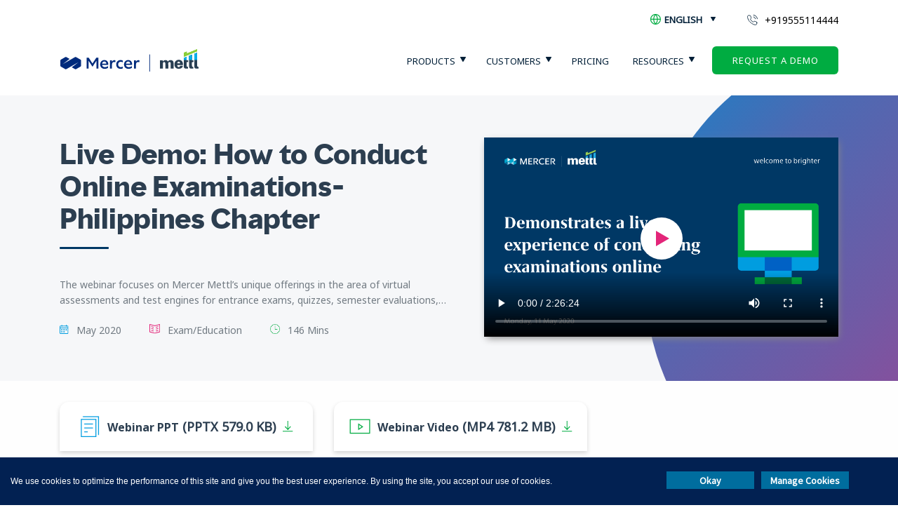

--- FILE ---
content_type: text/html; charset=UTF-8
request_url: https://resources.mettl.com/events/live-demo-how-to-conduct-online-examinations-philippines-chapter/
body_size: 26410
content:
<!doctype html>
<html lang="en">
<head>
	<meta charset="UTF-8">
	<meta name="viewport" content="width=device-width, initial-scale=1">
	<link href="https://resources.mettl.com/wp-content/themes/mettl-resources/images/icons/favicon.ico?v=56.0.7" rel="shortcut icon" />
	<link rel="profile" href="https://gmpg.org/xfn/11">
	<link href="https://resources.mettl.com/wp-content/themes/mettl-resources/css/style.css" rel="stylesheet">
	<!-- <link rel="stylesheet" type="text/css" href="https://resources.mettl.com/wp-content/themes/mettl-resources/css/slick.min.css"/>
  	<link rel="stylesheet" type="text/css" href="https://resources.mettl.com/wp-content/themes/mettl-resources/css/slick-theme.min.css" /> -->
	<link href="https://fonts.googleapis.com/css2?family=Lato&display=swap" rel="stylesheet">
	<link href="https://fonts.googleapis.com/css2?family=Lato:wght@300;400&display=swap" rel="stylesheet">
	  <!-- Slick Slider -->
	  <link href="https://resources.mettl.com/wp-content/themes/mettl-resources/css/slick.css" rel="stylesheet">
  	  <link href="https://resources.mettl.com/wp-content/themes/mettl-resources/css/slick-theme.css" rel="stylesheet">
	<title>Live Demo: How to Conduct Online Examinations- Philippines Chapter &#8211; Mercer | Mettl Resources</title>
<meta name='robots' content='max-image-preview:large' />
	<style>img:is([sizes="auto" i], [sizes^="auto," i]) { contain-intrinsic-size: 3000px 1500px }</style>
	<link rel="alternate" type="application/rss+xml" title="Mercer | Mettl Resources &raquo; Feed" href="https://resources.mettl.com/feed/" />
<link rel="alternate" type="application/rss+xml" title="Mercer | Mettl Resources &raquo; Comments Feed" href="https://resources.mettl.com/comments/feed/" />
<script>
window._wpemojiSettings = {"baseUrl":"https:\/\/s.w.org\/images\/core\/emoji\/16.0.1\/72x72\/","ext":".png","svgUrl":"https:\/\/s.w.org\/images\/core\/emoji\/16.0.1\/svg\/","svgExt":".svg","source":{"concatemoji":"https:\/\/resources.mettl.com\/wp-includes\/js\/wp-emoji-release.min.js?ver=6.8.3"}};
/*! This file is auto-generated */
!function(s,n){var o,i,e;function c(e){try{var t={supportTests:e,timestamp:(new Date).valueOf()};sessionStorage.setItem(o,JSON.stringify(t))}catch(e){}}function p(e,t,n){e.clearRect(0,0,e.canvas.width,e.canvas.height),e.fillText(t,0,0);var t=new Uint32Array(e.getImageData(0,0,e.canvas.width,e.canvas.height).data),a=(e.clearRect(0,0,e.canvas.width,e.canvas.height),e.fillText(n,0,0),new Uint32Array(e.getImageData(0,0,e.canvas.width,e.canvas.height).data));return t.every(function(e,t){return e===a[t]})}function u(e,t){e.clearRect(0,0,e.canvas.width,e.canvas.height),e.fillText(t,0,0);for(var n=e.getImageData(16,16,1,1),a=0;a<n.data.length;a++)if(0!==n.data[a])return!1;return!0}function f(e,t,n,a){switch(t){case"flag":return n(e,"\ud83c\udff3\ufe0f\u200d\u26a7\ufe0f","\ud83c\udff3\ufe0f\u200b\u26a7\ufe0f")?!1:!n(e,"\ud83c\udde8\ud83c\uddf6","\ud83c\udde8\u200b\ud83c\uddf6")&&!n(e,"\ud83c\udff4\udb40\udc67\udb40\udc62\udb40\udc65\udb40\udc6e\udb40\udc67\udb40\udc7f","\ud83c\udff4\u200b\udb40\udc67\u200b\udb40\udc62\u200b\udb40\udc65\u200b\udb40\udc6e\u200b\udb40\udc67\u200b\udb40\udc7f");case"emoji":return!a(e,"\ud83e\udedf")}return!1}function g(e,t,n,a){var r="undefined"!=typeof WorkerGlobalScope&&self instanceof WorkerGlobalScope?new OffscreenCanvas(300,150):s.createElement("canvas"),o=r.getContext("2d",{willReadFrequently:!0}),i=(o.textBaseline="top",o.font="600 32px Arial",{});return e.forEach(function(e){i[e]=t(o,e,n,a)}),i}function t(e){var t=s.createElement("script");t.src=e,t.defer=!0,s.head.appendChild(t)}"undefined"!=typeof Promise&&(o="wpEmojiSettingsSupports",i=["flag","emoji"],n.supports={everything:!0,everythingExceptFlag:!0},e=new Promise(function(e){s.addEventListener("DOMContentLoaded",e,{once:!0})}),new Promise(function(t){var n=function(){try{var e=JSON.parse(sessionStorage.getItem(o));if("object"==typeof e&&"number"==typeof e.timestamp&&(new Date).valueOf()<e.timestamp+604800&&"object"==typeof e.supportTests)return e.supportTests}catch(e){}return null}();if(!n){if("undefined"!=typeof Worker&&"undefined"!=typeof OffscreenCanvas&&"undefined"!=typeof URL&&URL.createObjectURL&&"undefined"!=typeof Blob)try{var e="postMessage("+g.toString()+"("+[JSON.stringify(i),f.toString(),p.toString(),u.toString()].join(",")+"));",a=new Blob([e],{type:"text/javascript"}),r=new Worker(URL.createObjectURL(a),{name:"wpTestEmojiSupports"});return void(r.onmessage=function(e){c(n=e.data),r.terminate(),t(n)})}catch(e){}c(n=g(i,f,p,u))}t(n)}).then(function(e){for(var t in e)n.supports[t]=e[t],n.supports.everything=n.supports.everything&&n.supports[t],"flag"!==t&&(n.supports.everythingExceptFlag=n.supports.everythingExceptFlag&&n.supports[t]);n.supports.everythingExceptFlag=n.supports.everythingExceptFlag&&!n.supports.flag,n.DOMReady=!1,n.readyCallback=function(){n.DOMReady=!0}}).then(function(){return e}).then(function(){var e;n.supports.everything||(n.readyCallback(),(e=n.source||{}).concatemoji?t(e.concatemoji):e.wpemoji&&e.twemoji&&(t(e.twemoji),t(e.wpemoji)))}))}((window,document),window._wpemojiSettings);
</script>
<style id='wp-emoji-styles-inline-css'>

	img.wp-smiley, img.emoji {
		display: inline !important;
		border: none !important;
		box-shadow: none !important;
		height: 1em !important;
		width: 1em !important;
		margin: 0 0.07em !important;
		vertical-align: -0.1em !important;
		background: none !important;
		padding: 0 !important;
	}
</style>
<link rel='stylesheet' id='wp-block-library-css' href='https://resources.mettl.com/wp-includes/css/dist/block-library/style.min.css?ver=6.8.3' media='all' />
<style id='classic-theme-styles-inline-css'>
/*! This file is auto-generated */
.wp-block-button__link{color:#fff;background-color:#32373c;border-radius:9999px;box-shadow:none;text-decoration:none;padding:calc(.667em + 2px) calc(1.333em + 2px);font-size:1.125em}.wp-block-file__button{background:#32373c;color:#fff;text-decoration:none}
</style>
<style id='global-styles-inline-css'>
:root{--wp--preset--aspect-ratio--square: 1;--wp--preset--aspect-ratio--4-3: 4/3;--wp--preset--aspect-ratio--3-4: 3/4;--wp--preset--aspect-ratio--3-2: 3/2;--wp--preset--aspect-ratio--2-3: 2/3;--wp--preset--aspect-ratio--16-9: 16/9;--wp--preset--aspect-ratio--9-16: 9/16;--wp--preset--color--black: #000000;--wp--preset--color--cyan-bluish-gray: #abb8c3;--wp--preset--color--white: #ffffff;--wp--preset--color--pale-pink: #f78da7;--wp--preset--color--vivid-red: #cf2e2e;--wp--preset--color--luminous-vivid-orange: #ff6900;--wp--preset--color--luminous-vivid-amber: #fcb900;--wp--preset--color--light-green-cyan: #7bdcb5;--wp--preset--color--vivid-green-cyan: #00d084;--wp--preset--color--pale-cyan-blue: #8ed1fc;--wp--preset--color--vivid-cyan-blue: #0693e3;--wp--preset--color--vivid-purple: #9b51e0;--wp--preset--gradient--vivid-cyan-blue-to-vivid-purple: linear-gradient(135deg,rgba(6,147,227,1) 0%,rgb(155,81,224) 100%);--wp--preset--gradient--light-green-cyan-to-vivid-green-cyan: linear-gradient(135deg,rgb(122,220,180) 0%,rgb(0,208,130) 100%);--wp--preset--gradient--luminous-vivid-amber-to-luminous-vivid-orange: linear-gradient(135deg,rgba(252,185,0,1) 0%,rgba(255,105,0,1) 100%);--wp--preset--gradient--luminous-vivid-orange-to-vivid-red: linear-gradient(135deg,rgba(255,105,0,1) 0%,rgb(207,46,46) 100%);--wp--preset--gradient--very-light-gray-to-cyan-bluish-gray: linear-gradient(135deg,rgb(238,238,238) 0%,rgb(169,184,195) 100%);--wp--preset--gradient--cool-to-warm-spectrum: linear-gradient(135deg,rgb(74,234,220) 0%,rgb(151,120,209) 20%,rgb(207,42,186) 40%,rgb(238,44,130) 60%,rgb(251,105,98) 80%,rgb(254,248,76) 100%);--wp--preset--gradient--blush-light-purple: linear-gradient(135deg,rgb(255,206,236) 0%,rgb(152,150,240) 100%);--wp--preset--gradient--blush-bordeaux: linear-gradient(135deg,rgb(254,205,165) 0%,rgb(254,45,45) 50%,rgb(107,0,62) 100%);--wp--preset--gradient--luminous-dusk: linear-gradient(135deg,rgb(255,203,112) 0%,rgb(199,81,192) 50%,rgb(65,88,208) 100%);--wp--preset--gradient--pale-ocean: linear-gradient(135deg,rgb(255,245,203) 0%,rgb(182,227,212) 50%,rgb(51,167,181) 100%);--wp--preset--gradient--electric-grass: linear-gradient(135deg,rgb(202,248,128) 0%,rgb(113,206,126) 100%);--wp--preset--gradient--midnight: linear-gradient(135deg,rgb(2,3,129) 0%,rgb(40,116,252) 100%);--wp--preset--font-size--small: 13px;--wp--preset--font-size--medium: 20px;--wp--preset--font-size--large: 36px;--wp--preset--font-size--x-large: 42px;--wp--preset--spacing--20: 0.44rem;--wp--preset--spacing--30: 0.67rem;--wp--preset--spacing--40: 1rem;--wp--preset--spacing--50: 1.5rem;--wp--preset--spacing--60: 2.25rem;--wp--preset--spacing--70: 3.38rem;--wp--preset--spacing--80: 5.06rem;--wp--preset--shadow--natural: 6px 6px 9px rgba(0, 0, 0, 0.2);--wp--preset--shadow--deep: 12px 12px 50px rgba(0, 0, 0, 0.4);--wp--preset--shadow--sharp: 6px 6px 0px rgba(0, 0, 0, 0.2);--wp--preset--shadow--outlined: 6px 6px 0px -3px rgba(255, 255, 255, 1), 6px 6px rgba(0, 0, 0, 1);--wp--preset--shadow--crisp: 6px 6px 0px rgba(0, 0, 0, 1);}:where(.is-layout-flex){gap: 0.5em;}:where(.is-layout-grid){gap: 0.5em;}body .is-layout-flex{display: flex;}.is-layout-flex{flex-wrap: wrap;align-items: center;}.is-layout-flex > :is(*, div){margin: 0;}body .is-layout-grid{display: grid;}.is-layout-grid > :is(*, div){margin: 0;}:where(.wp-block-columns.is-layout-flex){gap: 2em;}:where(.wp-block-columns.is-layout-grid){gap: 2em;}:where(.wp-block-post-template.is-layout-flex){gap: 1.25em;}:where(.wp-block-post-template.is-layout-grid){gap: 1.25em;}.has-black-color{color: var(--wp--preset--color--black) !important;}.has-cyan-bluish-gray-color{color: var(--wp--preset--color--cyan-bluish-gray) !important;}.has-white-color{color: var(--wp--preset--color--white) !important;}.has-pale-pink-color{color: var(--wp--preset--color--pale-pink) !important;}.has-vivid-red-color{color: var(--wp--preset--color--vivid-red) !important;}.has-luminous-vivid-orange-color{color: var(--wp--preset--color--luminous-vivid-orange) !important;}.has-luminous-vivid-amber-color{color: var(--wp--preset--color--luminous-vivid-amber) !important;}.has-light-green-cyan-color{color: var(--wp--preset--color--light-green-cyan) !important;}.has-vivid-green-cyan-color{color: var(--wp--preset--color--vivid-green-cyan) !important;}.has-pale-cyan-blue-color{color: var(--wp--preset--color--pale-cyan-blue) !important;}.has-vivid-cyan-blue-color{color: var(--wp--preset--color--vivid-cyan-blue) !important;}.has-vivid-purple-color{color: var(--wp--preset--color--vivid-purple) !important;}.has-black-background-color{background-color: var(--wp--preset--color--black) !important;}.has-cyan-bluish-gray-background-color{background-color: var(--wp--preset--color--cyan-bluish-gray) !important;}.has-white-background-color{background-color: var(--wp--preset--color--white) !important;}.has-pale-pink-background-color{background-color: var(--wp--preset--color--pale-pink) !important;}.has-vivid-red-background-color{background-color: var(--wp--preset--color--vivid-red) !important;}.has-luminous-vivid-orange-background-color{background-color: var(--wp--preset--color--luminous-vivid-orange) !important;}.has-luminous-vivid-amber-background-color{background-color: var(--wp--preset--color--luminous-vivid-amber) !important;}.has-light-green-cyan-background-color{background-color: var(--wp--preset--color--light-green-cyan) !important;}.has-vivid-green-cyan-background-color{background-color: var(--wp--preset--color--vivid-green-cyan) !important;}.has-pale-cyan-blue-background-color{background-color: var(--wp--preset--color--pale-cyan-blue) !important;}.has-vivid-cyan-blue-background-color{background-color: var(--wp--preset--color--vivid-cyan-blue) !important;}.has-vivid-purple-background-color{background-color: var(--wp--preset--color--vivid-purple) !important;}.has-black-border-color{border-color: var(--wp--preset--color--black) !important;}.has-cyan-bluish-gray-border-color{border-color: var(--wp--preset--color--cyan-bluish-gray) !important;}.has-white-border-color{border-color: var(--wp--preset--color--white) !important;}.has-pale-pink-border-color{border-color: var(--wp--preset--color--pale-pink) !important;}.has-vivid-red-border-color{border-color: var(--wp--preset--color--vivid-red) !important;}.has-luminous-vivid-orange-border-color{border-color: var(--wp--preset--color--luminous-vivid-orange) !important;}.has-luminous-vivid-amber-border-color{border-color: var(--wp--preset--color--luminous-vivid-amber) !important;}.has-light-green-cyan-border-color{border-color: var(--wp--preset--color--light-green-cyan) !important;}.has-vivid-green-cyan-border-color{border-color: var(--wp--preset--color--vivid-green-cyan) !important;}.has-pale-cyan-blue-border-color{border-color: var(--wp--preset--color--pale-cyan-blue) !important;}.has-vivid-cyan-blue-border-color{border-color: var(--wp--preset--color--vivid-cyan-blue) !important;}.has-vivid-purple-border-color{border-color: var(--wp--preset--color--vivid-purple) !important;}.has-vivid-cyan-blue-to-vivid-purple-gradient-background{background: var(--wp--preset--gradient--vivid-cyan-blue-to-vivid-purple) !important;}.has-light-green-cyan-to-vivid-green-cyan-gradient-background{background: var(--wp--preset--gradient--light-green-cyan-to-vivid-green-cyan) !important;}.has-luminous-vivid-amber-to-luminous-vivid-orange-gradient-background{background: var(--wp--preset--gradient--luminous-vivid-amber-to-luminous-vivid-orange) !important;}.has-luminous-vivid-orange-to-vivid-red-gradient-background{background: var(--wp--preset--gradient--luminous-vivid-orange-to-vivid-red) !important;}.has-very-light-gray-to-cyan-bluish-gray-gradient-background{background: var(--wp--preset--gradient--very-light-gray-to-cyan-bluish-gray) !important;}.has-cool-to-warm-spectrum-gradient-background{background: var(--wp--preset--gradient--cool-to-warm-spectrum) !important;}.has-blush-light-purple-gradient-background{background: var(--wp--preset--gradient--blush-light-purple) !important;}.has-blush-bordeaux-gradient-background{background: var(--wp--preset--gradient--blush-bordeaux) !important;}.has-luminous-dusk-gradient-background{background: var(--wp--preset--gradient--luminous-dusk) !important;}.has-pale-ocean-gradient-background{background: var(--wp--preset--gradient--pale-ocean) !important;}.has-electric-grass-gradient-background{background: var(--wp--preset--gradient--electric-grass) !important;}.has-midnight-gradient-background{background: var(--wp--preset--gradient--midnight) !important;}.has-small-font-size{font-size: var(--wp--preset--font-size--small) !important;}.has-medium-font-size{font-size: var(--wp--preset--font-size--medium) !important;}.has-large-font-size{font-size: var(--wp--preset--font-size--large) !important;}.has-x-large-font-size{font-size: var(--wp--preset--font-size--x-large) !important;}
:where(.wp-block-post-template.is-layout-flex){gap: 1.25em;}:where(.wp-block-post-template.is-layout-grid){gap: 1.25em;}
:where(.wp-block-columns.is-layout-flex){gap: 2em;}:where(.wp-block-columns.is-layout-grid){gap: 2em;}
:root :where(.wp-block-pullquote){font-size: 1.5em;line-height: 1.6;}
</style>
<link rel='stylesheet' id='ppress-frontend-css' href='https://resources.mettl.com/wp-content/plugins/wp-user-avatar/assets/css/frontend.min.css?ver=4.14.2' media='all' />
<link rel='stylesheet' id='ppress-flatpickr-css' href='https://resources.mettl.com/wp-content/plugins/wp-user-avatar/assets/flatpickr/flatpickr.min.css?ver=4.14.2' media='all' />
<link rel='stylesheet' id='ppress-select2-css' href='https://resources.mettl.com/wp-content/plugins/wp-user-avatar/assets/select2/select2.min.css?ver=6.8.3' media='all' />
<link rel='stylesheet' id='mettl-resources-style-css' href='https://resources.mettl.com/wp-content/themes/mettl-resources/style.css?ver=1.0.0' media='all' />
<script src="https://resources.mettl.com/wp-includes/js/jquery/jquery.min.js?ver=3.7.1" id="jquery-core-js"></script>
<script src="https://resources.mettl.com/wp-includes/js/jquery/jquery-migrate.min.js?ver=3.4.1" id="jquery-migrate-js"></script>
<script src="https://resources.mettl.com/wp-content/plugins/wp-user-avatar/assets/flatpickr/flatpickr.min.js?ver=4.14.2" id="ppress-flatpickr-js"></script>
<script src="https://resources.mettl.com/wp-content/plugins/wp-user-avatar/assets/select2/select2.min.js?ver=4.14.2" id="ppress-select2-js"></script>
<link rel="https://api.w.org/" href="https://resources.mettl.com/wp-json/" /><link rel="EditURI" type="application/rsd+xml" title="RSD" href="https://resources.mettl.com/xmlrpc.php?rsd" />
<meta name="generator" content="WordPress 6.8.3" />
<link rel="canonical" href="https://resources.mettl.com/events/live-demo-how-to-conduct-online-examinations-philippines-chapter/" />
<link rel='shortlink' href='https://resources.mettl.com/?p=5306' />
<link rel="alternate" title="oEmbed (JSON)" type="application/json+oembed" href="https://resources.mettl.com/wp-json/oembed/1.0/embed?url=https%3A%2F%2Fresources.mettl.com%2Fevents%2Flive-demo-how-to-conduct-online-examinations-philippines-chapter%2F" />
<style>.recentcomments a{display:inline !important;padding:0 !important;margin:0 !important;}</style><link rel="icon" href="https://resources.mettl.com/wp-content/uploads/2023/07/MicrosoftTeams-image-31.png" sizes="32x32" />
<link rel="icon" href="https://resources.mettl.com/wp-content/uploads/2023/07/MicrosoftTeams-image-31.png" sizes="192x192" />
<link rel="apple-touch-icon" href="https://resources.mettl.com/wp-content/uploads/2023/07/MicrosoftTeams-image-31.png" />
<meta name="msapplication-TileImage" content="https://resources.mettl.com/wp-content/uploads/2023/07/MicrosoftTeams-image-31.png" />
	<!-- Global site tag (gtag.js) - Google Analytics -->

	 <!-- Google Tag Manager -->
    <script>(function(w,d,s,l,i){w[l]=w[l]||[];w[l].push({'gtm.start':
    new Date().getTime(),event:'gtm.js'});var f=d.getElementsByTagName(s)[0],
    j=d.createElement(s),dl=l!='dataLayer'?'&l='+l:'';j.async=true;j.src=
    'https://www.googletagmanager.com/gtm.js?id='+i+dl;f.parentNode.insertBefore(j,f);
    })(window,document,'script','dataLayer','GTM-TT2GZQ');</script>
    <!-- End Google Tag Manager -->


</head>

<body class="wp-singular webinar-template-default single single-webinar postid-5306 wp-custom-logo wp-theme-mettl-resources">
	<!-- Google Tag Manager (noscript) -->
    <noscript><iframe src="https://www.googletagmanager.com/ns.html?id=GTM-TT2GZQ%22"
    height="0" width="0" style="display:none;visibility:hidden"></iframe></noscript>
    <!-- End Google Tag Manager (noscript) -->

	<header>
		<div class="firstHeader">
			<div class="container">
				<div class="topHeader transition">
					<!--< div class="langHolder">
						<h4><span class="flagImg"><img src="https://resources.mettl.com/wp-content/themes/mettl-resources/images/icons/lang.svg"></span>English</h4>
				    </div> -->
				    <div class="langHolder ">
						<h4><span class="flagImg"><img src="https://resources.mettl.com/wp-content/themes/mettl-resources/images/icons/lang.svg"></span>English</h4>
												<div class="langHolderPopup">
							<ul class="select">	<li class="lang-item lang-item-2 lang-item-en current-lang lang-item-first"><a  lang="en" hreflang="en" href="https://resources.mettl.com/events/live-demo-how-to-conduct-online-examinations-philippines-chapter/"><img src="[data-uri]" alt="" width="16" height="11" style="width: 16px; height: 11px;" /><span style="margin-left:0.3em;">English</span></a></li>
</ul>
				           
				        </div>
				    				    </div>
					<div class="callTab">
				        <a href="tel:+919555114444">+919555114444</a>
					</div>
				</div>
			</div>
			<div class="container">
		    	<div class="headerHolder transition">
			        <div class="logoContent">
			            <a href="https://resources.mettl.com"><img src="https://resources.mettl.com/wp-content/themes/mettl-resources/images/Logo.svg" alt="Logo" ></a>
			        </div><div class="headerContent ">
			        	<div class="menuHolder">
				            <ul class="menu"> 
				                <li class="menu-item dropDownList">
				                	<a>Products</a>
													<div class="subMenuHolder productsMenu">
														<div class="subMenuHolderInner">
				                    	<div class="col_3">
					                    	<div class="sub-menu-title"><h3>Online Assessment Tools</h3>
					                    	</div>
				                    		<div class="subMenuHolderData">
					                    		<div class="sub-menu-inner">
					                    			<div class="sub-menu-innerIcon">
					                    				<img src="https://resources.mettl.com/wp-content/themes/mettl-resources/images/headerIcon/TalentAssessment.svg">
					                    			</div>
					                    			<div class="sub-menu-innerTitle">
					                    				<a href="https://mettl.com/">Talent Assessments</a><br>
					                    				<small class="smallText">Assess your talent holistically</small>
					                    			</div>
					                    		</div>
					                    		<div class="menu-link">
					                    			<ul class="sub-menu">
					                    				<li class="sub-menu-item"><a href="https://mettl.com/psychometric-tests/">Psychometric Tests</a></li>
					                    				<li class="sub-menu-item"><a href="https://mettl.com/behavioral-assessment-test/">Behavioral Tests</a></li>
					                    				<li class="sub-menu-item"><a href="https://mettl.com/aptitude-tests/">Cognitive Tests</a></li>
					                    				<li class="sub-menu-item"><a href="https://mettl.com/technical-tests/">Technical Tests</a></li>
					                    				<li class="sub-menu-item"><a href="https://mettl.com/english-proficiency-test-software/">Spoken English Tests</a></li>
					                    				<li class="sub-menu-item arrowCtaNewBtn"><a href="https://mettl.com/pre-built-tests/">Test Library</a></li>
					                    			</ul>
					                    		</div>
				                    		</div>
				                    		<div class="subMenuHolderData">
					                    		<div class="sub-menu-inner">
					                    			<div class="sub-menu-innerIcon">
					                    				<img src="https://resources.mettl.com/wp-content/themes/mettl-resources/images/headerIcon/CodingAssessment.svg">
					                    			</div>
					                    			<div class="sub-menu-innerTitle">
					                    				<a href="https://mettl.com/coding-tests">Coding Assessments</a><br>
					                    				<small class="smallText">Find the best coders effectively</small>
					                    			</div>
					                    		</div>
					                    		<div class="menu-link">
					                    			<ul class="sub-menu">
					                    				<li class="sub-menu-item"><a href="https://mettl.com/programming-skills-test/">Coding Tests</a></li>
					                    				<li class="sub-menu-item"><a href="https://mettl.com/coding-projects/">Advanced Coding Simulators</a></li>
					                    				<li class="sub-menu-item"><a href="https://mettl.com/online-coding-interview-tool/">Online Coding Interviews</a></li>
					                    				<li class="sub-menu-item arrowCtaNewBtn"><a href="https://mettl.com/skills-assessment-test/?testType=CODING">Coding Test Library</a></li>
					                    			</ul>
					                    		</div>
				                    		</div>
				                    	</div>
				                    	<div class="col_3 backgroundColorGrey">
					                    	<div class="sub-menu-title"><h3>Hiring</h3>
					                    	</div>
				                    		<div class="subMenuHolderData">
					                    		<div class="sub-menu-inner">
					                    			<div class="sub-menu-innerIcon">
					                    				<img src="https://resources.mettl.com/wp-content/themes/mettl-resources/images/headerIcon/CampusHiring.svg">
					                    			</div>
					                    			<div class="sub-menu-innerTitle">
					                    				<a href="https://mettl.com/campus-hiring/">Campus Hiring</a><br>
					                    				<small class="smallText">Hire right talent from right campus</small>
					                    			</div>
					                    		</div>
					                    		<div class="menu-link">
					                    			<ul class="sub-menu">
					                    				<li class="sub-menu-item"><a href="https://mettl.com/campus-hiring/campus-selection/">Campus Intelligence</a></li>
					                    				<li class="sub-menu-item"><a href="https://mettl.com/campus-hiring/campus-engagement/">Student Engagement</a></li>
					                    				<li class="sub-menu-item"><a href="https://mettl.com/campus-hiring/">Screening Assessments</a></li>
					                    				<li class="sub-menu-item"><a href="https://mettl.com/virtual-video-interview-platform/">Interviews & GDs</a></li>
					                    			</ul>
					                    		</div>
				                    		</div>
				                    		<div class="subMenuHolderData">
					                    		<div class="sub-menu-inner">
					                    			<div class="sub-menu-innerIcon">
					                    				<img src="https://resources.mettl.com/wp-content/themes/mettl-resources/images/headerIcon/Trophy-Purple.svg">
					                    			</div>
					                    			<div class="sub-menu-innerTitle">
					                    				<a href="https://mettl.com/online-hackathons/">Online Hackathons</a><br>
					                    				<small class="smallText">Innovate, ideate and engage</small>
					                    			</div>
					                    		</div>
				                    		</div>
				                    		<div class="subMenuHolderData">
					                    		<div class="sub-menu-inner">
					                    			<div class="sub-menu-innerIcon">
					                    				<img src="https://resources.mettl.com/wp-content/themes/mettl-resources/images/headerIcon/Lateralhirng.svg">
					                    			</div>
					                    			<div class="sub-menu-innerTitle">
					                    				<a href="https://mettl.com/lateral-hiring/">Lateral Hiring</a><br>
					                    				<small class="smallText">Assessments to hire the best talent</small>
					                    			</div>
					                    		</div>
					                    		<div class="menu-link">
					                    			<ul class="sub-menu">
					                    				<li class="sub-menu-item"><a href="https://mettl.com/tech-screening/">Technical Hiring</a></li>
					                    				<li class="sub-menu-item"><a href="https://mettl.com/sales-skill-assessment/">Sales Hiring</a></li>
					                    				<li class="sub-menu-item"><a href="https://mettl.com/test/blue-collar-recruitment/">Blue-Collared Hiring</a></li>
					                    			</ul>
					                    		</div>
				                    		</div>
				                    	</div>
				                    	<div class="col_3">
					                    	<div class="sub-menu-title"><h3>Learning and Development</h3>
					                    	</div>
				                    		<div class="subMenuHolderData">
					                    		<div class="sub-menu-inner">
					                    			<div class="sub-menu-innerIcon">
					                    				<img src="https://resources.mettl.com/wp-content/themes/mettl-resources/images/headerIcon/Buildings-Pink.svg">
					                    			</div>
					                    			<div class="sub-menu-innerTitle">
					                    				<a href="https://mettl.com/high-potential-identification/">Organizational Development</a><br>
					                    				<small class="smallText">Find your most valuable employees</small>
					                    			</div>
					                    		</div>
					                    		<div class="menu-link">
					                    			<ul class="sub-menu">
					                    				<li class="sub-menu-item"><a href="https://mettl.com/high-potential-identification/">High-Potential Identification</a></li>
					                    				<li class="sub-menu-item"><a href="https://mettl.com/succession-planning/">Succession Planning</a></li>
					                    				<li class="sub-menu-item"><a href="https://mettl.com/leadership-assessment-test/">Leadership Development</a></li>
					                    				<li class="sub-menu-item"><a href="https://mettl.com/virtual-assessment-center/">SmartADC</a></li>
					                    			</ul>
					                    		</div>
				                    		</div>
				                    		<div class="subMenuHolderData">
					                    		<div class="sub-menu-inner">
					                    			<div class="sub-menu-innerIcon">
					                    				<img src="https://resources.mettl.com/wp-content/themes/mettl-resources/images/headerIcon/360-Degree-Feedback.svg">
					                    			</div>
					                    			<div class="sub-menu-innerTitle">
					                    				<a href="https://mettl.com/360-degree-feedback-tool/">360-degree Feedback</a><br>
					                    				<small class="smallText">Easy-to-use feedback tool</small>
					                    			</div>
					                    		</div>
				                    		</div>
				                    		<div class="subMenuHolderData">
					                    		<div class="sub-menu-inner">
					                    			<div class="sub-menu-innerIcon">
					                    				<img src="https://resources.mettl.com/wp-content/themes/mettl-resources/images/headerIcon/Tools-Pink.svg">
					                    			</div>
					                    			<div class="sub-menu-innerTitle">
					                    				<a href="https://mettl.com/training-needs-assessment/">Reskilling</a><br>
					                    				<small class="smallText">Build a future ready workforce</small>
					                    			</div>
					                    		</div>
					                    		<div class="menu-link">
					                    			<ul class="sub-menu">
					                    				<li class="sub-menu-item"><a href="https://mettl.com/training-needs-assessment/">Skills Gap Analysis</a></li>
					                    				<li class="sub-menu-item"><a href="https://mettl.com/learning-agility/">Learning Agility & Proximity</a></li>
					                    				<li class="sub-menu-item"><a href="https://mettl.com/training-effectiveness/">Training Effectiveness</a></li>
					                    			</ul>
					                    		</div>
				                    		</div>
				                    	</div>
				                    	<div class="col_3 backgroundColorGrey">
					                    	<div class="sub-menu-title"><h3>ONLINE EXAMINATION</h3>
					                    	</div>
				                    		<div class="subMenuHolderData">
					                    		<div class="sub-menu-inner">
					                    			<div class="sub-menu-innerIcon">
					                    				<img src="https://resources.mettl.com/wp-content/themes/mettl-resources/images/headerIcon/OnlineExaminationPlatform.svg">
					                    			</div>
					                    			<div class="sub-menu-innerTitle">
					                    				<a href="https://mettl.com/online-exam-software-system/">Online Examination Platform </a>
					                    			</div>
					                    		</div>
					                    		<div class="menu-link">
					                    			<ul class="sub-menu">
					                    				<li class="sub-menu-item"><a href="https://mettl.com/online-entrance-exam-software/">Entrance Exam</a></li>
					                    				<li class="sub-menu-item"><a href="https://mettl.com/semester-exam-tool/">Semester Exam</a></li>
					                    			</ul>
					                    		</div>
				                    		</div>
				                    		<div class="subMenuHolderData">
					                    		<div class="sub-menu-inner">
					                    			<div class="sub-menu-innerIcon">
					                    				<img src="https://resources.mettl.com/wp-content/themes/mettl-resources/images/headerIcon/RemoteProctoringSolution.svg">
					                    			</div>
					                    			<div class="sub-menu-innerTitle">
					                    				<a href="https://mettl.com/online-remote-proctoring/">Remote Proctoring Solution</a>
					                    			</div>
					                    		</div>
					                    		<!-- <div class="sub-menu-inner">
					                    			<div class="sub-menu-innerIcon">
					                    				<img src="< ?php bloginfo('template_directory');?>/images/headerIcon/ProctoringAsService.svg">
					                    			</div>
					                    			<div class="sub-menu-innerTitle">
					                    				<a href="https://mettl.com/online-remote-proctoring/proctoring-services/">Proctoring as a service</a>
					                    			</div>
					                    		</div> -->
					                    		<div class="sub-menu-inner">
					                    			<div class="sub-menu-innerIcon">
					                    				<img src="https://resources.mettl.com/wp-content/themes/mettl-resources/images/headerIcon/OnlineCertificationPlatform.svg">
					                    			</div>
					                    			<div class="sub-menu-innerTitle">
					                    				<a href="https://mettl.com/online-certification-software/">Online Certification Platform</a>
					                    			</div>
					                    		</div>
					                    		<!-- <div class="sub-menu-inner">
					                    			<div class="sub-menu-innerTitle arrowCtaNewBtn">
					                    				<a href="https://mettl.com/computer-based-tests/online-exam-software/">Take your exams online</a>
					                    			</div>
					                    		</div> -->
				                    		</div>
				                    	</div>
				                    </div>
													</div>
				                </li>
				                <li class=" menu-item dropDownList ">
				                	<a>customers</a>
				                    <div class="subMenuHolder customersMenu">
			                    	<div class="subMenuHolderInner">
			                    		<div class="col_40 ">
			                    			<div class="sub-menu-title"><a href="https://mettl.com/clients/"><h3>CLIENTS</h3></a>
					                    	</div>
					                   		<div class="subMenuHolderData">
					                    		<div class="sub-menu-inner">
					                    			<div class="sub-menu-innerIcon">
					                    				<img src="https://resources.mettl.com/wp-content/themes/mettl-resources/images/customerHeader/Corporate-Clients.svg">
					                    			</div>
					                    			<div class="sub-menu-innerTitle">
					                    				<a href="https://mettl.com/our-education-clients">Corporate Clients</a><br>
					                    				<small class="smallText">Our Customers in the Corporate Sector</small>
					                    			</div>
					                    		</div>
				                    		</div>
				                    		<div class="subMenuHolderData">
					                    		<div class="sub-menu-inner resourcesMenuSecondBottom">
					                    			<div class="sub-menu-innerIcon">
					                    				<img src="https://resources.mettl.com/wp-content/themes/mettl-resources/images/customerHeader/Educational-Clients.svg">
					                    			</div>
					                    			<div class="sub-menu-innerTitle">
					                    				<a href="https://mettl.com/our-education-clients">Education Clients</a><br>
					                    				<small class="smallText">Our Customers in the Education Sector</small>
					                    			</div>
					                    		</div>
				                    		</div>
				                    	</div>
				                    	<div class="col_60 resourcesMenuLastDiv customersMenuDivStyle backgroundColorGrey">
				                    		<div class="subMenuHolderData">
					                    		<div class="sub-menu-inner">
					                    			<div class="sub-menu-innerTitle">
					                    				<h4>Trusted by More Than 6000 Clients Worldwide</h4>
					                    				<small class="smallText">Take a look at success stories and best practices from our clients!</small>
					                    			</div>
					                    			<div>
					                    				<ul>
						                    				<li class="sub-menu-item arrowCtaNewBtn"><a href="https://mettl.com/clients/">Client Success Stories</a></li>
						                    			</ul>
					                    			</div>
					                    		</div>
				                    		</div>
				                    		<img src="https://resources.mettl.com/wp-content/themes/mettl-resources/images/customerHeader/customerImg.png" class="customerImg">
				                    	</div>
			                    	</div>
			                    	
			                    </div>
				                </li>
				                <li class=" menu-item pricingTextOnly">
				                	<a href="https://mettl.com/pricing">pricing</a>
				                </li>
				                <li class=" menu-item dropDownList ">
				                	<a>Resources</a>
				                    <div class="subMenuHolder resourcesMenu">
			                    	<div class="subMenuHolderInner">
			                    		<div class="col_3">
				                    		<div class="subMenuHolderData">
					                    		<div class="sub-menu-inner">
					                    			<div class="sub-menu-innerIcon">
					                    				<img src="https://resources.mettl.com/wp-content/themes/mettl-resources/images/resourcesHeader/Resources-Library.svg">
					                    			</div>
					                    			<div class="sub-menu-innerTitle">
					                    				<a href="https://resources.mettl.com/">Resources Library</a><br>
					                    				<small class="smallText">Explore & address the latest advancements in Assessments, Online Exams, Hiring, And L&D</small>
					                    			</div>
					                    		</div>
					                    		<div class="menu-link">
					                    			<ul class="sub-menu">
					                    				<li class="sub-menu-item"><a href="https://resources.mettl.com/ebooks/">Ebooks</a></li>
					                    				<li class="sub-menu-item"><a href="https://resources.mettl.com/research/">Research & Reports</a></li>
					                    				<li class="sub-menu-item"><a href="https://resources.mettl.com/events/">Webinars</a></li>
					                    				<li class="sub-menu-item"><a href="https://mettl.com/clients/stories/">Case Studies</a></li>
					                    			</ul>
					                    		</div>
				                    		</div>
				                    		<div class="subMenuHolderData">
					                    		<div class="sub-menu-inner resourcesMenuSecondBottom">
					                    			<div class="sub-menu-innerIcon">
					                    				<img src="https://resources.mettl.com/wp-content/themes/mettl-resources/images/resourcesHeader/Guides-and-Blogs.svg">
					                    			</div>
					                    			<div class="sub-menu-innerTitle">
					                    				<a href="https://blog.mettl.com/">Guides & Blogs</a><br>
					                    				<small class="smallText">Get the latest HR technology trends from the experts in talent assessment & management</small>
					                    			</div>
					                    		</div>
				                    		</div>
				                    	</div>
				                    	<div class="col_3 backgroundColorGrey">
					                   		<div class="subMenuHolderData">
					                    		<div class="sub-menu-inner">
					                    			<div class="sub-menu-innerIcon">
					                    				<img src="https://resources.mettl.com/wp-content/themes/mettl-resources/images/resourcesHeader/Competency-Library.svg">
					                    			</div>
					                    			<div class="sub-menu-innerTitle">
					                    				<a href="https://mettl.com/competency-based-assessments">Competency Library</a><br>
					                    				<small class="smallText">Build Winning Teams with Competency Based Assessments</small>
					                    			</div>
					                    		</div>
					                    		<div class="menu-link">
					                    			<ul class="sub-menu resourcesMenuInsideIcon">
					                    				<li class="sub-menu-item"><a href="https://mettl.com/behavioral-competencies/"><img src="https://resources.mettl.com/wp-content/themes/mettl-resources/images/resourcesHeader/Behavioral-Competencies.svg">Behavioral Competencies</a></li>
					                    				<li class="sub-menu-item"><a href="https://mettl.com/cognitive-competencies/"><img src="https://resources.mettl.com/wp-content/themes/mettl-resources/images/resourcesHeader/Cognitive-Competencies.svg">Cognitive Competencies</a></li>
					                    				<li class="sub-menu-item"><a href="https://mettl.com/programming-competencies"><img src="https://resources.mettl.com/wp-content/themes/mettl-resources/images/resourcesHeader/Coding-Competencies.svg">Coding Competencies</a></li>
					                    				<li class="sub-menu-item"><a href="https://mettl.com/technical-competencies"><img src="https://resources.mettl.com/wp-content/themes/mettl-resources/images/resourcesHeader/Domain-Competencies.svg">Domain Competencies</a></li>
					                    			</ul>
					                    		</div>
				                    		</div>
				                    		<div class="subMenuHolderData">
					                    		<div class="sub-menu-inner resourcesMenuSecondBottom">
					                    			<div class="sub-menu-innerIcon">
					                    				<img src="https://resources.mettl.com/wp-content/themes/mettl-resources/images/resourcesHeader/Glossary.svg">
					                    			</div>
					                    			<div class="sub-menu-innerTitle">
					                    				<a href="https://mettl.com/glossary/">Glossary</a><br>
					                    				<small class="smallText">The one stop shop for all HR and Edu tech definitions</small>
					                    			</div>
					                    		</div>
				                    		</div>
				                    	</div>
				                    	<div class="col_3 resourcesMenuLastDiv">
				                    		<div class="subMenuHolderData">
					                    		<div class="sub-menu-inner">
					                    			<div class="sub-menu-innerIcon">
					                    				<img src="https://resources.mettl.com/wp-content/themes/mettl-resources/images/resourcesHeader/Feature-of-the-month.svg">
					                    			</div>
					                    			<div class="sub-menu-innerTitle">
					                    				<a>Feature of the month</a>
					                    				<h4>Global talent acquisition insights 2024 report</h4>
					                    				<small class="smallText">Based on the valuable input and insights from over 7500 HR leaders across 48 countries and more than 50 industries, this comprehensive report provides a deep understanding of the trends that will shape hiring strategies in the coming years.</small>
					                    			</div>
					                    			<div>
					                    				<ul>
						                    				<li class="sub-menu-item arrowCtaNewBtn"><a href="https://resources.mettl.com/research/global-talent-acquisition-insights-2024/">Read More</a></li>
						                    			</ul>
					                    			</div>
					                    		</div>
				                    		</div>
				                    		<img src="https://resources.mettl.com/wp-content/themes/mettl-resources/images/resourcesHeader/resourceHeaderImg.png" class="resourceHeaderImg">
				                    	</div>
			                    	</div>
													</div>
				                </li>
				            </ul>
			          	</div>
			          			          			          	<div class="requestDemo requestDemoCtAOpen" data-title="Get A Free Demo" data-sub-title="Just drop in your details here and we'll get back to you!">
		          				          		<a >request a demo</a>
		          	</div>
			        </div>
		    	</div>
		    </div>
		</div>
		<div class="secondHeader">
			<div class="container">
				<div class="headerHolder transition">
			        <div class="logoContent">
			            <a href="https://resources.mettl.com"><img src="https://resources.mettl.com/wp-content/themes/mettl-resources/images/Logo.svg" alt="Logo" ></a>
			        </div>
			        <div class="stuckSearchHolder">
			        	<input class="inputSearch" type="search" name="" id="header-search-bar" placeholder="Search">
			        	<div class="searchInputListData searchInputListDataHeader">
                            
                        </div>
			        </div>
			        <div class="headerContent ">
			        	<div class="menuHolder">
				            <ul class="menu"> 
				                <li class="menu-item dropDownList">
				                	<a>Products</a>
														<div class="subMenuHolder productsMenu">
														<div class="subMenuHolderInner">
				                    	<div class="col_3">
					                    	<div class="sub-menu-title"><h3>Online Assessment Tools</h3>
					                    	</div>
				                    		<div class="subMenuHolderData">
					                    		<div class="sub-menu-inner">
					                    			<div class="sub-menu-innerIcon">
					                    				<img src="https://resources.mettl.com/wp-content/themes/mettl-resources/images/headerIcon/TalentAssessment.svg">
					                    			</div>
					                    			<div class="sub-menu-innerTitle">
					                    				<a href="https://mettl.com/">Talent Assessments</a><br>
					                    				<small class="smallText">Assess your talent holistically</small>
					                    			</div>
					                    		</div>
					                    		<div class="menu-link">
					                    			<ul class="sub-menu">
					                    				<li class="sub-menu-item"><a href="https://mettl.com/psychometric-tests/">Psychometric Tests</a></li>
					                    				<li class="sub-menu-item"><a href="https://mettl.com/behavioral-assessment-test/">Behavioral Tests</a></li>
					                    				<li class="sub-menu-item"><a href="https://mettl.com/aptitude-tests/">Cognitive Tests</a></li>
					                    				<li class="sub-menu-item"><a href="https://mettl.com/technical-tests/">Technical Tests</a></li>
					                    				<li class="sub-menu-item"><a href="https://mettl.com/english-proficiency-test-software/">Spoken English Tests</a></li>
					                    				<li class="sub-menu-item arrowCtaNewBtn"><a href="https://mettl.com/pre-built-tests/">Test Library</a></li>
					                    			</ul>
					                    		</div>
				                    		</div>
				                    		<div class="subMenuHolderData">
					                    		<div class="sub-menu-inner">
					                    			<div class="sub-menu-innerIcon">
					                    				<img src="https://resources.mettl.com/wp-content/themes/mettl-resources/images/headerIcon/CodingAssessment.svg">
					                    			</div>
					                    			<div class="sub-menu-innerTitle">
					                    				<a href="https://mettl.com/coding-tests/">Coding Assessments</a><br>
					                    				<small class="smallText">Find the best coders effectively</small>
					                    			</div>
					                    		</div>
					                    		<div class="menu-link">
					                    			<ul class="sub-menu">
					                    				<li class="sub-menu-item"><a href="https://mettl.com/programming-skills-test/">Coding Tests</a></li>
					                    				<li class="sub-menu-item"><a href="https://mettl.com/coding-projects/">Advanced Coding Simulators</a></li>
					                    				<li class="sub-menu-item"><a href="https://mettl.com/online-coding-interview-tool/">Online Coding Interviews</a></li>
					                    				<li class="sub-menu-item arrowCtaNewBtn"><a href="https://mettl.com/skills-assessment-test/?testType=CODING">Coding Test Library</a></li>
					                    			</ul>
					                    		</div>
				                    		</div>
				                    	</div>
				                    	<div class="col_3 backgroundColorGrey">
					                    	<div class="sub-menu-title"><h3>Hiring</h3>
					                    	</div>
				                    		<div class="subMenuHolderData">
					                    		<div class="sub-menu-inner">
					                    			<div class="sub-menu-innerIcon">
					                    				<img src="https://resources.mettl.com/wp-content/themes/mettl-resources/images/headerIcon/CampusHiring.svg">
					                    			</div>
					                    			<div class="sub-menu-innerTitle">
					                    				<a href="https://mettl.com/campus-hiring/">Campus Hiring</a><br>
					                    				<small class="smallText">Hire right talent from right campus</small>
					                    			</div>
					                    		</div>
					                    		<div class="menu-link">
					                    			<ul class="sub-menu">
					                    				<li class="sub-menu-item"><a href="https://mettl.com/campus-hiring/campus-selection/">Campus Intelligence</a></li>
					                    				<li class="sub-menu-item"><a href="https://mettl.com/campus-hiring/campus-engagement/">Student Engagement</a></li>
					                    				<li class="sub-menu-item"><a href="https://mettl.com/campus-hiring/">Screening Assessments</a></li>
					                    				<li class="sub-menu-item"><a href="https://mettl.com/virtual-video-interview-platform/">Online Interviews</a></li>
					                    			</ul>
					                    		</div>
				                    		</div>
				                    		<div class="subMenuHolderData">
					                    		<div class="sub-menu-inner">
					                    			<div class="sub-menu-innerIcon">
					                    				<img src="https://resources.mettl.com/wp-content/themes/mettl-resources/images/headerIcon/Trophy-Purple.svg">
					                    			</div>
					                    			<div class="sub-menu-innerTitle">
					                    				<a href="https://mettl.com/online-hackathons/">Online Hackathons</a><br>
					                    				<small class="smallText">Innovate, ideate and engage</small>
					                    			</div>
					                    		</div>
				                    		</div>
				                    		<div class="subMenuHolderData">
					                    		<div class="sub-menu-inner">
					                    			<div class="sub-menu-innerIcon">
					                    				<img src="https://resources.mettl.com/wp-content/themes/mettl-resources/images/headerIcon/Lateralhirng.svg">
					                    			</div>
					                    			<div class="sub-menu-innerTitle">
					                    				<a href="https://mettl.com/lateral-hiring/">Lateral Hiring</a><br>
					                    				<small class="smallText">Assessments to hire the best talent</small>
					                    			</div>
					                    		</div>
					                    		<div class="menu-link">
					                    			<ul class="sub-menu">
					                    				<li class="sub-menu-item"><a href="https://mettl.com/tech-screening/">Technical Hiring</a></li>
					                    				<li class="sub-menu-item"><a href="https://mettl.com/sales-skill-assessment/">Sales Hiring</a></li>
					                    				<li class="sub-menu-item"><a href="https://mettl.com/test/blue-collar-recruitment/">Blue-Collared Hiring</a></li>
					                    			</ul>
					                    		</div>
				                    		</div>
				                    	</div>
				                    	<div class="col_3">
					                    	<div class="sub-menu-title"><h3>Learning and Development</h3>
					                    	</div>
				                    		<div class="subMenuHolderData">
					                    		<div class="sub-menu-inner">
					                    			<div class="sub-menu-innerIcon">
					                    				<img src="https://resources.mettl.com/wp-content/themes/mettl-resources/images/headerIcon/Buildings-Pink.svg">
					                    			</div>
					                    			<div class="sub-menu-innerTitle">
					                    				<a href="https://mettl.com/high-potential-identification/">Organizational Development</a><br>
					                    				<small class="smallText">Find your most valuable employees</small>
					                    			</div>
					                    		</div>
					                    		<div class="menu-link">
					                    			<ul class="sub-menu">
					                    				<li class="sub-menu-item"><a href="https://mettl.com/high-potential-identification/">High-Potential Identification</a></li>
					                    				<li class="sub-menu-item"><a href="https://mettl.com/succession-planning/">Succession Planning</a></li>
					                    				<li class="sub-menu-item"><a href="https://mettl.com/leadership-assessment-test/">Leadership Development</a></li>
					                    				<li class="sub-menu-item"><a href="https://mettl.com/virtual-assessment-center/">Virtual ADCs</a></li>
					                    			</ul>
					                    		</div>
				                    		</div>
				                    		<div class="subMenuHolderData">
					                    		<div class="sub-menu-inner">
					                    			<div class="sub-menu-innerIcon">
					                    				<img src="https://resources.mettl.com/wp-content/themes/mettl-resources/images/headerIcon/360-Degree-Feedback.svg">
					                    			</div>
					                    			<div class="sub-menu-innerTitle">
					                    				<a href="https://mettl.com/360-degree-feedback-tool/">360-degree Feedback</a><br>
					                    				<small class="smallText">Easy-to-use feedback tool</small>
					                    			</div>
					                    		</div>
				                    		</div>
				                    		<div class="subMenuHolderData">
					                    		<div class="sub-menu-inner">
					                    			<div class="sub-menu-innerIcon">
					                    				<img src="https://resources.mettl.com/wp-content/themes/mettl-resources/images/headerIcon/Tools-Pink.svg">
					                    			</div>
					                    			<div class="sub-menu-innerTitle">
					                    				<a href="https://mettl.com/training-needs-assessment/">Reskilling</a><br>
					                    				<small class="smallText">Build a future ready workforce</small>
					                    			</div>
					                    		</div>
					                    		<div class="menu-link">
					                    			<ul class="sub-menu">
					                    				<li class="sub-menu-item"><a href="https://mettl.com/training-needs-assessment/">Skills Gap Analysis</a></li>
					                    				<li class="sub-menu-item"><a href="https://mettl.com/learning-agility/">Learning Agility & Proximity</a></li>
					                    				<li class="sub-menu-item"><a href="https://mettl.com/training-effectiveness/">Training Effectiveness</a></li>
					                    			</ul>
					                    		</div>
				                    		</div>
				                    	</div>
				                    	<div class="col_3 backgroundColorGrey">
					                    	<div class="sub-menu-title"><h3>ONLINE EXAMINATION</h3>
					                    	</div>
				                    		<div class="subMenuHolderData">
					                    		<div class="sub-menu-inner">
					                    			<div class="sub-menu-innerIcon">
					                    				<img src="https://resources.mettl.com/wp-content/themes/mettl-resources/images/headerIcon/OnlineExaminationPlatform.svg">
					                    			</div>
					                    			<div class="sub-menu-innerTitle">
					                    				<a href="https://mettl.com/online-exam-software-system/">Online Examination Platform </a>
					                    			</div>
					                    		</div>
					                    		<div class="menu-link">
					                    			<ul class="sub-menu">
					                    				<li class="sub-menu-item"><a href="https://mettl.com/online-entrance-exam-software/">Entrance Exam</a></li>
					                    				<li class="sub-menu-item"><a href="https://mettl.com/semester-exam-tool/">Semester Exam</a></li>
					                    			</ul>
					                    		</div>
				                    		</div>
				                    		<div class="subMenuHolderData">
					                    		<div class="sub-menu-inner">
					                    			<div class="sub-menu-innerIcon">
					                    				<img src="https://resources.mettl.com/wp-content/themes/mettl-resources/images/headerIcon/RemoteProctoringSolution.svg">
					                    			</div>
					                    			<div class="sub-menu-innerTitle">
					                    				<a href="https://mettl.com/online-remote-proctoring/">Remote Proctoring Solution</a>
					                    			</div>
					                    		</div>
					                    		<!-- <div class="sub-menu-inner">
					                    			<div class="sub-menu-innerIcon">
					                    				<img src="< ?php bloginfo('template_directory');?>/images/headerIcon/ProctoringAsService.svg">
					                    			</div>
					                    			<div class="sub-menu-innerTitle">
					                    				<a href="https://mettl.com/online-remote-proctoring/proctoring-services/">Proctoring as a service</a>
					                    			</div>
					                    		</div> -->
					                    		<div class="sub-menu-inner">
					                    			<div class="sub-menu-innerIcon">
					                    				<img src="https://resources.mettl.com/wp-content/themes/mettl-resources/images/headerIcon/OnlineCertificationPlatform.svg">
					                    			</div>
					                    			<div class="sub-menu-innerTitle">
					                    				<a href="https://mettl.com/online-certification-software/">Online Certification Platform</a>
					                    			</div>
					                    		</div>
					                    		<!-- <div class="sub-menu-inner">
					                    			<div class="sub-menu-innerTitle arrowCtaNewBtn">
					                    				<a href="https://mettl.com/computer-based-tests/online-exam-software/">Take your exams online</a>
					                    			</div>
					                    		</div> -->
				                    		</div>
				                    	</div>
				                    </div>
													</div>
				                </li>
				                <li class=" menu-item dropDownList ">
				                	<a>customers</a>
				                  <div class="subMenuHolder customersMenu">
			                    	<div class="subMenuHolderInner">
			                    		<div class="col_40 ">
			                    			<div class="sub-menu-title"><a href="https://mettl.com/clients/"><h3>CLIENTS</h3></a>
					                    	</div>
					                   		<div class="subMenuHolderData">
					                    		<div class="sub-menu-inner">
					                    			<div class="sub-menu-innerIcon">
					                    				<img src="https://resources.mettl.com/wp-content/themes/mettl-resources/images/customerHeader/Corporate-Clients.svg">
					                    			</div>
					                    			<div class="sub-menu-innerTitle">
					                    				<a href="https://mettl.com/our-education-clients">Corporate Clients</a><br>
					                    				<small class="smallText">Our Customers in the Corporate Sector</small>
					                    			</div>
					                    		</div>
				                    		</div>
				                    		<div class="subMenuHolderData">
					                    		<div class="sub-menu-inner resourcesMenuSecondBottom">
					                    			<div class="sub-menu-innerIcon">
					                    				<img src="https://resources.mettl.com/wp-content/themes/mettl-resources/images/customerHeader/Educational-Clients.svg">
					                    			</div>
					                    			<div class="sub-menu-innerTitle">
					                    				<a href="https://mettl.com/our-education-clients">Education Clients</a><br>
					                    				<small class="smallText">Our Customers in the Education Sector</small>
					                    			</div>
					                    		</div>
				                    		</div>
				                    	</div>
				                    	<div class="col_60 resourcesMenuLastDiv customersMenuDivStyle backgroundColorGrey">
				                    		<div class="subMenuHolderData">
					                    		<div class="sub-menu-inner">
					                    			<div class="sub-menu-innerTitle">
					                    				<h4>Trusted by More Than 6000 Clients Worldwide</h4>
					                    				<small class="smallText">Take a look at success stories and best practices from our clients!</small>
					                    			</div>
					                    			<div>
					                    				<ul>
						                    				<li class="sub-menu-item arrowCtaNewBtn"><a href="https://mettl.com/clients/">Client Success Stories</a></li>
						                    			</ul>
					                    			</div>
					                    		</div>
				                    		</div>
				                    		<img src="https://resources.mettl.com/wp-content/themes/mettl-resources/images/customerHeader/customerImg.png" class="customerImg">
				                    	</div>
			                    	</div>
			                    	
			                    </div>
				                </li>
				            </ul>
			          	</div>
			          	  			          			          	<div class="requestDemo requestDemoCtAOpen" data-title="Get A Free Demo" data-sub-title="Just drop in your details here and we'll get back to you!">
		          				          		<a >request a demo</a>
		          	</div>
			        </div>
		    	</div>
				<!-- <div class="secondHeaderInner">
					<div class="leftSideHead">
						<div class="secondMenuTabHolder">
							<div class="secondMenuTabData blogPageHead newStyleHome">
								 <a href=""><img src="https://resources.mettl.com/wp-content/themes/mettl-resources/images/icons/home.svg"> </a>
							</div>
							<div class="secondMenuTabData rightMenuOpen">
								<div class="rightMenuHolder">
									<div class="secondMenuTabHolder secondMenuTabDataMenu" id="secondHeadMenu">
										<div class="menuHolder">
										
							          	</div>
									</div>
								</div>
								<div class="rightSideHead">
									<ul>
										<li class="backgroundBtn openSubscribeBlog"><a>request a demo</a></li>
									</ul>
								</div>
							</div>
						</div>
					</div>
				</div> -->
			</div>
		</div>
		<div class="mobileHeader ">
	    	<div class="container firstHeader">
		    	<div class="logoContent">
		            <a href="https://resources.mettl.com/"><img src="https://resources.mettl.com/wp-content/themes/mettl-resources/images/Logo.svg" alt="Logo" ></a>
		        </div>
		    	<!-- <div class="mobileCategories" id="mobileCategoryOpen">
		    		<img src="https://resources.mettl.com/wp-content/themes/mettl-resources/images/icons/category.svg">
		    	</div> -->
		        <div class="mobilePhone" id="mobileNumberPop">
		        	<img src="https://resources.mettl.com/wp-content/themes/mettl-resources/images/icons/mobilePhoneIcon.svg">
		        </div>
		        <div class="mobile_menu">
		            <span class="transition"></span>
		            <span class="transition"></span>
		            <span class="transition"></span>
		        </div>
		        <div class="mobileMenuHolder">
		        	<div class="mobileMenuHolderInner">
			            <ul class="menu"> 
			                <li class="mobileMenuItem dropDownList">
			                	<a>Products</a>
													<div class="mobilMenuInner">
		                    		<div class="mobileSubMenu newMobileStyleProduct">
		                    			<div>
					                    	<div class="sub-menu-title"><h3>Online Assessment Tools</h3>
					                    	</div>
				                    		<div class="subMenuHolderData">
					                    		<div class="sub-menu-inner">
					                    			<div class="sub-menu-innerIcon">
					                    				<img src="https://resources.mettl.com/wp-content/themes/mettl-resources/images/headerIcon/TalentAssessment.svg">
					                    			</div>
					                    			<div class="sub-menu-innerTitle">
					                    				<a href="https://mettl.com/">Talent Assessments</a><br>
					                    				<small class="smallText">Assess your talent holistically</small>
					                    			</div>
					                    		</div>
					                    		<div class="menu-link">
					                    			<ul class="sub-menu">
					                    				<li class="sub-menu-item"><a href="https://mettl.com/psychometric-tests/">Psychometric Tests</a></li>
					                    				<li class="sub-menu-item"><a href="https://mettl.com/behavioral-assessment-test/">Behavioral Tests</a></li>
					                    				<li class="sub-menu-item"><a href="https://mettl.com/aptitude-tests/">Cognitive Tests</a></li>
					                    				<li class="sub-menu-item"><a href="https://mettl.com/technical-tests/">Technical Tests</a></li>
					                    				<li class="sub-menu-item"><a href="https://mettl.com/english-proficiency-test-software/">Spoken English Tests</a></li>
					                    				<li class="sub-menu-item arrowCtaNewBtn"><a href="https://mettl.com/pre-built-tests/">Test Library</a></li>
					                    			</ul>
					                    		</div>
				                    		</div>
				                    		<div class="subMenuHolderData">
					                    		<div class="sub-menu-inner">
					                    			<div class="sub-menu-innerIcon">
					                    				<img src="https://resources.mettl.com/wp-content/themes/mettl-resources/images/headerIcon/CodingAssessment.svg">
					                    			</div>
					                    			<div class="sub-menu-innerTitle">
					                    				<a href="https://mettl.com/coding-tests?utm_medium=website&utm_source=direct">Coding Assessments</a><br>
					                    				<small class="smallText">Find the best coders effectively</small>
					                    			</div>
					                    		</div>
					                    		<div class="menu-link">
					                    			<ul class="sub-menu">
					                    				<li class="sub-menu-item"><a href="https://mettl.com/programming-skills-test/">Coding Tests</a></li>
					                    				<li class="sub-menu-item"><a href="https://mettl.com/coding-projects/">Advanced Coding Simulators</a></li>
					                    				<li class="sub-menu-item"><a href="https://mettl.com/online-coding-interview-tool/">Online Coding Interviews</a></li>
					                    				<li class="sub-menu-item arrowCtaNewBtn"><a href="https://mettl.com/skills-assessment-test/?testType=CODING">Coding Test Library</a></li>
					                    			</ul>
					                    		</div>
				                    		</div>
				                    	</div>
				                    	<div>
					                    	<div class="sub-menu-title"><h3>Hiring</h3>
					                    	</div>
				                    		<div class="subMenuHolderData">
					                    		<div class="sub-menu-inner">
					                    			<div class="sub-menu-innerIcon">
					                    				<img src="https://resources.mettl.com/wp-content/themes/mettl-resources/images/headerIcon/CampusHiring.svg">
					                    			</div>
					                    			<div class="sub-menu-innerTitle">
					                    				<a href="https://mettl.com/campus-hiring/">Campus Hiring</a><br>
					                    				<small class="smallText">Hire right talent from right campus</small>
					                    			</div>
					                    		</div>
					                    		<div class="menu-link">
					                    			<ul class="sub-menu">
					                    				<li class="sub-menu-item"><a href="https://mettl.com/campus-hiring/campus-selection/">Campus Intelligence</a></li>
					                    				<li class="sub-menu-item"><a href="https://mettl.com/campus-hiring/campus-engagement/">Student Engagement</a></li>
					                    				<li class="sub-menu-item"><a href="https://mettl.com/campus-hiring/">Screening Assessments</a></li>
					                    				<li class="sub-menu-item"><a href="https://mettl.com/virtual-video-interview-platform/">Online Interviews</a></li>
					                    			</ul>
					                    		</div>
				                    		</div>
				                    		<div class="subMenuHolderData">
					                    		<div class="sub-menu-inner">
					                    			<div class="sub-menu-innerIcon">
					                    				<img src="https://resources.mettl.com/wp-content/themes/mettl-resources/images/headerIcon/Trophy-Purple.svg">
					                    			</div>
					                    			<div class="sub-menu-innerTitle">
					                    				<a href="https://mettl.com/online-hackathons/">Online Hackathons</a><br>
					                    				<small class="smallText">Innovate, ideate and engage</small>
					                    			</div>
					                    		</div>
				                    		</div>
				                    		<div class="subMenuHolderData">
					                    		<div class="sub-menu-inner">
					                    			<div class="sub-menu-innerIcon">
					                    				<img src="https://resources.mettl.com/wp-content/themes/mettl-resources/images/headerIcon/Lateralhirng.svg">
					                    			</div>
					                    			<div class="sub-menu-innerTitle">
					                    				<a href="https://mettl.com/lateral-hiring/">Lateral Hiring</a><br>
					                    				<small class="smallText">Assessments to hire the best talent</small>
					                    			</div>
					                    		</div>
					                    		<div class="menu-link">
					                    			<ul class="sub-menu">
					                    				<li class="sub-menu-item"><a href="https://mettl.com/tech-screening/">Technical Hiring</a></li>
					                    				<li class="sub-menu-item"><a href="https://mettl.com/sales-skill-assessment/">Sales Hiring</a></li>
					                    				<li class="sub-menu-item"><a href="https://mettl.com/test/blue-collar-recruitment/">Blue-Collared Hiring</a></li>
					                    			</ul>
					                    		</div>
				                    		</div>
				                    	</div>
				                    	<div>
					                    	<div class="sub-menu-title"><h3>Learning and Development</h3>
					                    	</div>
				                    		<div class="subMenuHolderData">
					                    		<div class="sub-menu-inner">
					                    			<div class="sub-menu-innerIcon">
					                    				<img src="https://resources.mettl.com/wp-content/themes/mettl-resources/images/headerIcon/Buildings-Pink.svg">
					                    			</div>
					                    			<div class="sub-menu-innerTitle">
					                    				<a href="https://mettl.com/high-potential-identification/">Organizational Development</a><br>
					                    				<small class="smallText">Find your most valuable employees</small>
					                    			</div>
					                    		</div>
					                    		<div class="menu-link">
					                    			<ul class="sub-menu">
					                    				<li class="sub-menu-item"><a href="https://mettl.com/high-potential-identification/">High-Potential Identification</a></li>
					                    				<li class="sub-menu-item"><a href="https://mettl.com/succession-planning/">Succession Planning</a></li>
					                    				<li class="sub-menu-item"><a href="https://mettl.com/leadership-assessment-test/">Leadership Development</a></li>
					                    				<li class="sub-menu-item"><a href="https://mettl.com/virtual-assessment-center/">Virtual ADCs</a></li>
					                    			</ul>
					                    		</div>
				                    		</div>
				                    		<div class="subMenuHolderData">
					                    		<div class="sub-menu-inner">
					                    			<div class="sub-menu-innerIcon">
					                    				<img src="https://resources.mettl.com/wp-content/themes/mettl-resources/images/headerIcon/360-Degree-Feedback.svg">
					                    			</div>
					                    			<div class="sub-menu-innerTitle">
					                    				<a href="https://mettl.com/360-degree-feedback-tool/">360-degree Feedback</a><br>
					                    				<small class="smallText">Easy-to-use feedback tool</small>
					                    			</div>
					                    		</div>
				                    		</div>
				                    		<div class="subMenuHolderData">
					                    		<div class="sub-menu-inner">
					                    			<div class="sub-menu-innerIcon">
					                    				<img src="https://resources.mettl.com/wp-content/themes/mettl-resources/images/headerIcon/Tools-Pink.svg">
					                    			</div>
					                    			<div class="sub-menu-innerTitle">
					                    				<a href="https://mettl.com/training-needs-assessment/">Reskilling</a><br>
					                    				<small class="smallText">Build a future ready workforce</small>
					                    			</div>
					                    		</div>
					                    		<div class="menu-link">
					                    			<ul class="sub-menu">
					                    				<li class="sub-menu-item"><a href="https://mettl.com/training-needs-assessment/">Skills Gap Analysis</a></li>
					                    				<li class="sub-menu-item"><a href="https://mettl.com/learning-agility/">Learning Agility & Proximity</a></li>
					                    				<li class="sub-menu-item"><a href="https://mettl.com/training-effectiveness/">Training Effectiveness</a></li>
					                    			</ul>
					                    		</div>
				                    		</div>
				                    		
				                    	</div>
				                    	<div>
					                    	<div class="sub-menu-title"><h3>ONLINE EXAMINATION</h3>
					                    	</div>
				                    		<div class="subMenuHolderData">
					                    		<div class="sub-menu-inner">
					                    			<div class="sub-menu-innerIcon">
					                    				<img src="https://resources.mettl.com/wp-content/themes/mettl-resources/images/headerIcon/OnlineExaminationPlatform.svg">
					                    			</div>
					                    			<div class="sub-menu-innerTitle">
					                    				<a href="https://mettl.com/online-exam-software-system/">Online Examination Platform </a>
					                    			</div>
					                    		</div>
					                    		<div class="menu-link">
					                    			<ul class="sub-menu">
					                    				<li class="sub-menu-item"><a href="https://mettl.com/online-entrance-exam-software/">Entrance Exam</a></li>
					                    				<li class="sub-menu-item"><a href="https://mettl.com/semester-exam-tool/">Semester Exam</a></li>
					                    			</ul>
					                    		</div>
				                    		</div>
				                    		<div class="subMenuHolderData">
					                    		<div class="sub-menu-inner">
					                    			<div class="sub-menu-innerIcon">
					                    				<img src="https://resources.mettl.com/wp-content/themes/mettl-resources/images/headerIcon/RemoteProctoringSolution.svg">
					                    			</div>
					                    			<div class="sub-menu-innerTitle">
					                    				<a href="https://mettl.com/online-remote-proctoring/">Remote Proctoring Solution</a>
					                    			</div>
					                    		</div>
					                    		<!-- <div class="sub-menu-inner">
					                    			<div class="sub-menu-innerIcon">
					                    				<img src="< ?php bloginfo('template_directory');?>/images/headerIcon/ProctoringAsService.svg">
					                    			</div>
					                    			<div class="sub-menu-innerTitle">
					                    				<a href="https://mettl.com/online-remote-proctoring/proctoring-services/">Proctoring as a service</a>
					                    			</div>
					                    		</div> -->
					                    		<div class="sub-menu-inner">
					                    			<div class="sub-menu-innerIcon">
					                    				<img src="https://resources.mettl.com/wp-content/themes/mettl-resources/images/headerIcon/OnlineCertificationPlatform.svg">
					                    			</div>
					                    			<div class="sub-menu-innerTitle">
					                    				<a href="https://mettl.com/online-certification-software/">Online Certification Platform</a>
					                    			</div>
					                    		</div>
					                    		<!-- <div class="sub-menu-inner">
					                    			<div class="sub-menu-innerTitle arrowCtaNewBtn">
					                    				<a href="https://mettl.com/computer-based-tests/online-exam-software/">Take your exams online</a>
					                    			</div>
					                    		</div> -->
				                    		</div>
				                    	</div>
		                    		</div>
			                    </div>
			                </li>
			                <li class="mobileMenuItem dropDownList ">
			                    <a>customers</a>
		                    	<div class="mobilMenuInner">
			                    	<ul class="mobileSubMenu">
			                    		<li><h3 class="activeClass">Client Stories</h3></li>
			                    		<li>
																<div class="subMenuHolderData">
										                    		<div class="sub-menu-inner">
										                    			<div class="sub-menu-innerIcon">
										                    				<img src="https://resources.mettl.com/wp-content/themes/mettl-resources/images/customerHeader/Corporate-Clients.svg">
										                    			</div>
										                    			<div class="sub-menu-innerTitle">
										                    				<a href="https://mettl.com/our-education-clients">Corporate Clients</a><br>
										                    				<small class="smallText">Our Customers in the Corporate Sector</small>
										                    			</div>
										                    		</div>
									                    		</div>
									                    		<div class="subMenuHolderData">
										                    		<div class="sub-menu-inner resourcesMenuSecondBottom">
										                    			<div class="sub-menu-innerIcon">
										                    				<img src="https://resources.mettl.com/wp-content/themes/mettl-resources/images/customerHeader/Educational-Clients.svg">
										                    			</div>
										                    			<div class="sub-menu-innerTitle">
										                    				<a href="https://mettl.com/our-education-clients">Education Clients</a><br>
										                    				<small class="smallText">Our Customers in the Education Sector</small>
										                    			</div>
										                    		</div>
									                    		</div>
															</li>
			                    	</ul>
		                    	</div>
			                </li>
			                <li class="mobileMenuItem">
			                    
			                    <a href="https://mettl.com/pricing">pricing</a>
			                </li>
			                <li class=" mobileMenuItem dropDownList ">
			                	<a href="#">Resources</a>
			                	<div class="mobilMenuInner">
			                    	<div class="subMenuHolderData">
			                    		<div class="sub-menu-inner">
			                    			<div class="sub-menu-innerIcon">
			                    				<img src="https://resources.mettl.com/wp-content/themes/mettl-resources/images/resourcesHeader/Resources-Library.svg">
			                    			</div>
			                    			<div class="sub-menu-innerTitle">
			                    				<a href="https://resources.mettl.com/">Resources Library</a><br>
			                    				<small class="smallText">Explore & address the latest advancements in Assessments, Online Exams, Hiring, And L&D</small>
			                    			</div>
			                    		</div>
			                    		<div class="menu-link">
			                    			<ul class="sub-menu">
			                    				<li class="sub-menu-item"><a href="https://resources.mettl.com/ebooks/">Ebooks</a></li>
			                    				<li class="sub-menu-item"><a href="https://resources.mettl.com/research/">Research & Reports</a></li>
			                    				<li class="sub-menu-item"><a href="https://resources.mettl.com/events/">Webinars</a></li>
			                    				<li class="sub-menu-item"><a href="https://mettl.com/clients/stories/">Case Studies</a></li>
			                    			</ul>
			                    		</div>
		                    		</div>
		                    		<div class="subMenuHolderData">
			                    		<div class="sub-menu-inner resourcesMenuSecondBottom">
			                    			<div class="sub-menu-innerIcon">
			                    				<img src="https://resources.mettl.com/wp-content/themes/mettl-resources/images/resourcesHeader/Guides-and-Blogs.svg">
			                    			</div>
			                    			<div class="sub-menu-innerTitle">
			                    				<a href="https://blog.mettl.com/">Guides & Blogs</a><br>
			                    				<small class="smallText">Get the latest HR technology trends from the experts in talent assessment & management</small>
			                    			</div>
			                    		</div>
		                    		</div>
			                    	<div class="subMenuHolderData">
			                    		<div class="sub-menu-inner">
			                    			<div class="sub-menu-innerIcon">
			                    				<img src="https://resources.mettl.com/wp-content/themes/mettl-resources/images/resourcesHeader/Competency-Library.svg">
			                    			</div>
			                    			<div class="sub-menu-innerTitle">
			                    				<a href="https://mettl.com/competency-based-assessments">Competency Library</a><br>
			                    				<small class="smallText">Build Winning Teams with Competency Based Assessments</small>
			                    			</div>
			                    		</div>
			                    		<div class="menu-link">
			                    			<ul class="sub-menu resourcesMenuInsideIcon">
			                    				<li class="sub-menu-item"><a href="https://mettl.com/behavioral-competencies/"><img src="https://resources.mettl.com/wp-content/themes/mettl-resources/images/resourcesHeader/Behavioral-Competencies.svg">Behavioral Competencies</a></li>
			                    				<li class="sub-menu-item"><a href="https://mettl.com/cognitive-competencies/"><img src="https://resources.mettl.com/wp-content/themes/mettl-resources/images/resourcesHeader/Cognitive-Competencies.svg">Cognitive Competencies</a></li>
			                    				<li class="sub-menu-item"><a href="https://mettl.com/programming-competencies"><img src="https://resources.mettl.com/wp-content/themes/mettl-resources/images/resourcesHeader/Coding-Competencies.svg">Coding Competencies</a></li>
			                    				<li class="sub-menu-item"><a href="https://mettl.com/technical-competencies"><img src="https://resources.mettl.com/wp-content/themes/mettl-resources/images/resourcesHeader/Domain-Competencies.svg">Domain Competencies</a></li>
			                    			</ul>
			                    		</div>
		                    		</div>
			                    	<div class="subMenuHolderData">
			                    		<div class="sub-menu-inner resourcesMenuSecondBottom">
			                    			<div class="sub-menu-innerIcon">
			                    				<img src="https://resources.mettl.com/wp-content/themes/mettl-resources/images/resourcesHeader/Glossary.svg">
			                    			</div>
			                    			<div class="sub-menu-innerTitle">
			                    				<a href="https://mettl.com/glossary/">Glossary</a><br>
			                    				<small class="smallText">The one stop shop for all HR and Edu tech definitions</small>
			                    			</div>
			                    		</div>
		                    		</div>
			                    	<div class="subMenuHolderData">
			                    		<div class="sub-menu-inner">
			                    			<div class="sub-menu-innerIcon">
			                    				<img src="https://resources.mettl.com/wp-content/themes/mettl-resources/images/resourcesHeader/Feature-of-the-month.svg">
			                    			</div>
			                    			<div class="sub-menu-innerTitle">
			                    				<a>Feature of the month</a>
			                    				<h4>Are You Wondering What Hiring Looks Like in 2021?</h4>
			                    				<small class="smallText">Industry leaders share some groundbreaking challenges and redefined practices to set up a futuristic hiring ecosystem.</small>
			                    			</div>
			                    			<div>
			                    				<ul>
				                    				<li class="sub-menu-item arrowCtaNewBtn"><a href="https://resources.mettl.com/">Read More</a></li>
				                    			</ul>
			                    			</div>
			                    		</div>
		                    		</div>
			                    </div>
						    			</li>
			            </ul>
		          </div>
		            			          			          	<div class="requestDemo requestDemoCtAOpen" data-title="Get A Free Demo" data-sub-title="Just drop in your details here and we'll get back to you!">
		          				          		<a >request a demo</a>
		          	</div>
		        </div>
		        <div class="mobileNumberPopUPHolder">
		        	<div class="mobilePopuptext">
				        				        <a href="tel:+919555114444"><img src="https://resources.mettl.com/wp-content/themes/mettl-resources/images/icons/phone-icon.svg">+919555114444</a>
		        	</div>
		        </div>
		    </div>
		    <div class="container mobileSearchHolderNew">
		    	<div class="mobileSearch " id="mobileSearchInputHead">
    				<form id="searchInputList" class="navbar-form" role="search" method="get" action="">
					<!-- <input type="text" name="s" class="searchBarHead" id="automplete-2" placeholder=""> -->
						<div class="mobileSearchInput">
				        	<!-- <input class="inputSearch" type="search" name="" id="" placeholder="Search"> -->
				        	<div class="bannerSearchHolder">
				        					            		<div class="bannerSearchHolderInput">
			            			<input class="inputSearch" type="search" id="mobile-search" placeholder="Search">
			            			<div class="mobileSearchHolderInputData">
                            
                                   </div>
			            		</div>
			            		<div class="bannerSearchHolderSelect">
			                        <!-- <h3 class="selectedSearchMenu">E book</h3> -->
			                        <div class="searchMenuHolder">
			                            <ul class="searchMenu">
			                                <li class="searchMenu-item dropDownList">
			                                    <a href="">E book</a>
			                                </li>
			                                <li class="searchMenu-item dropDownList">
			                                    <a href="">Research & reports</a>
			                                </li>
			                                <li class="searchMenu-item dropDownList">
			                                    <a href="">Case studies</a>
			                                </li>
			                                <li class="searchMenu-item dropDownList">
			                                    <a href="">Blog</a>
			                                </li>
			                            </ul>
			                        </div>
			                        <img src="https://resources.mettl.com/wp-content/themes/mettl-resources/images/icons/category.svg" alt="">
			                    </div>
			            	</div>
				        </div>
				        <div>
				        	
				        </div>
					</form>
    			</div>
    		</div>
	    </div>
	</header>

		<section class="popupSec">
		<div class="overlay"></div>

		<div class="formPopupSection" id="formPopup" style="display: none;">
			<div class="closeBtn">X</div>
			<div class="formPopupHolder">
				<div class="formPopUpLeft">
					<div class="formPopUpLeftInner">
						<img src="https://resources.mettl.com/wp-content/themes/mettl-resources/images/logoWhite.png" class="popUpLogo">
						<div class="userProfileData">
														<div class="profileDeails">
								<div class="profileImgDiv">
							 		<img src="https://resources.mettl.com/wp-content/uploads/2021/05/Suvarna.png">

							 	</div>
							 	<div class="profileDataDiv">
                                	<h4>Suvarna Kartha</h4>
                                	<h6>Recruiter, SAP</h6>
							 	</div>
							</div>
							<p>Mettl’s assessments have been the biggest filter in our recruitment process. Their platform has helped us reach out to a higher volume our applicant numbers. Mettl constantly keeps innovating on their products and tries to introduce a new aspect to everything.</p>
						</div>
						<div class="bottomHolderPoup">
														<p>Trusted by thousands of leading brands</p>
							<div class="TrustedLogo">
																											<img src="https://resources.mettl.com/wp-content/uploads/2021/07/optimisely.png">
																					<img src="https://resources.mettl.com/wp-content/uploads/2021/07/lufthansa.png">
																					<img src="https://resources.mettl.com/wp-content/uploads/2021/07/fidelity.png">
																					<img src="https://resources.mettl.com/wp-content/uploads/2021/07/amazon-2.png">
																					<img src="https://resources.mettl.com/wp-content/uploads/2021/07/accenture.png">
																	</div>
						</div>
					</div>
					
				</div>
				<div class="formPopUpRight">
					<div class="formPopUpRightInner">
												<h2 class="title popupTitle">Get A Free Demo</h2>

												<h5 class="popupSubTitle">Just drop in your details here and we'll get back to you!</h5>

						
						<div class="poupFormHolder">
							<form method="post" id="form-request-a-demo" class="requestDemoPopUP commentInner">
								<div class="customRadioPopUP">
									<!-- < ?php $looking_for_a_solution_for=get_field('looking_for_a_solution_for','option'); ?>
									<h4>< ?php echo ($looking_for_a_solution_for['text_'.$current_language])?$looking_for_a_solution_for['text_'.$current_language]:"Looking for a solution for"; ?></h4>

									< ?php $my_organization=get_field('my_organization','option'); ?>
									<div class="customRadioBtnNew">
								       	<input type="radio" name="looking_for_a_solution_for" id="myOrganization" value="< ?php echo ($my_organization['text_'.$current_language])?$my_organization['text_'.$current_language]:"My Organization"; ?>" class="dateFilter">
									    <label for="myOrganization" class="radioTegText">< ?php echo ($my_organization['text_'.$current_language])?$my_organization['text_'.$current_language]:"My Organization"; ?></label>
								    </div>
								    < ?php $myself=get_field('myself','option'); ?>
								    <div class="customRadioBtnNew">
								       	<input type="radio" name="looking_for_a_solution_for" id="Myself" value="< ?php echo ($myself['text_'.$current_language])?$myself['text_'.$current_language]:"Myself"; ?>" class="dateFilter" >
									    <label for="Myself" class="radioTegText">< ?php echo ($myself['text_'.$current_language])?$myself['text_'.$current_language]:"Myself"; ?></label>
								    </div> -->
								</div>
								<div class="inputElement col_100">
									<span class="svgImgAnim">
									<svg version="1.1" id="Layer_1" xmlns="http://www.w3.org/2000/svg" xmlns:xlink="http://www.w3.org/1999/xlink" x="0px" y="0px" viewBox="0 0 30 30" style="enable-background:new 0 0 30 30;" xml:space="preserve">
										<style type="text/css">
											.st0{fill:none;stroke:#868D95;stroke-width:1.5;stroke-linecap:round;stroke-linejoin:round;}
										</style>
										<g>
											<path class="st0" d="M4.1,4.1h21.8c1.5,0,2.7,1.2,2.7,2.7v16.4c0,1.5-1.2,2.7-2.7,2.7H4.1c-1.5,0-2.7-1.2-2.7-2.7V6.8
												C1.4,5.3,2.6,4.1,4.1,4.1z"></path>
											<polyline class="st0" points="28.6,6.8 15,16.4 1.4,6.8 	"></polyline>
										</g>
										</svg>

									</span>
																		<input name="email" autocomplete="off" class="required" type="text" value="" size="30" placeholder="Email *">
								</div>
								<div class="inputElement col_50">
									<span class="svgImgAnim">
									<svg version="1.1" id="Layer_1" xmlns="http://www.w3.org/2000/svg" xmlns:xlink="http://www.w3.org/1999/xlink" x="0px" y="0px" viewBox="0 0 30 30" style="enable-background:new 0 0 30 30;" xml:space="preserve">
										<style type="text/css">

										</style>
										<g>
											<path class="st0" d="M27.5,29.1v-3.1c0-3.5-2.8-6.2-6.2-6.2H8.8c-3.5,0-6.2,2.8-6.2,6.2v3.1"></path>
											<circle class="st0" cx="15" cy="7.2" r="6.2"></circle>
										</g>
										</svg>

									</span>
																		<input name="firstname" autocomplete="off" class="required alphabetsOnly" type="text" value="" size="30" placeholder="Name *" pattern="[a-z A-Z]+" >
								</div>
								<div class="inputElement col_50">
									<span class="svgImgAnim">
									<svg version="1.1" id="Layer_1" xmlns="http://www.w3.org/2000/svg" xmlns:xlink="http://www.w3.org/1999/xlink" x="0px" y="0px"
										 viewBox="0 0 14.1 13.9" style="enable-background:new 0 0 14.1 13.9;" xml:space="preserve">
									<style type="text/css">
										.st0{fill:none;stroke:#888;stroke-linecap:round;stroke-linejoin:round;}
									</style>
									<g>
										<path class="st0" d="M8.5,3.2c1.2,0.2,2.1,1.1,2.3,2.3 M8.5,0.9c2.4,0.3,4.3,2.2,4.6,4.6 M12.5,10.1c0.8,6.5-8.4,0.4-9.7-2.3
											C1.4,5.5-0.8,0.6,3.9,1.5c1.4,0,1.1,1.7,1.6,2.6c0.4,0.8-0.5,1.5-1,1.9c0.8,1.4,2,2.6,3.5,3.5c0.5-0.5,1.2-1.4,1.9-1
											C10.8,9,12.5,8.7,12.5,10.1z"/>
									</g>
									</svg>

									</span>
																		<input name="phone" autocomplete="off" class="required phoneNumberOnly" type="text" value="" size="30" placeholder="Phone No *">
								</div>
<!-- 								<div class="inputElement col_50">
									<span class="svgImgAnim">
									<svg xmlns="http://www.w3.org/2000/svg" id="Layer_2" height="512px" viewBox="0 0 128 128" width="512px" data-name="Layer 2" class=""><g><path d="m86.394 105.941-2.565-15.095-1.341-7.9-1.975-11.62-1.343-7.898-5.664-33.335 9.583-13.365a1.751 1.751 0 0 0 .328-1.02v-13.958a1.751 1.751 0 0 0 -1.75-1.75h-35.334a1.751 1.751 0 0 0 -1.75 1.75v13.958a1.751 1.751 0 0 0 .328 1.02l9.583 13.365-3.132 18.432-.773 4.547-2.8 16.487-.944 5.552-2.63 15.482-1.447 8.507-1.162 6.839a1.748 1.748 0 0 0 .508 1.55l20.669 20.016a1.749 1.749 0 0 0 2.434 0l20.669-20.016a1.748 1.748 0 0 0 .508-1.548zm-6.294-16.154-33.447 7.342.813-4.785 31.879-7 .664 3.909zm-30.5-9.97 27.774-6.1 1.389 8.172-30.663 6.733zm3.574-21.035 20.878-4.582 1.389 8.172-23.768 5.215zm4.65-27.365h12.357l1.943 11.431-16.877 3.7zm15.641 19.327-19.665 4.316.813-4.785 18.097-3.975zm3.317 19.521-26.554 5.835.813-4.785 24.987-5.485zm-28.699-66.765h31.834v11.646l-9.157 12.771h-13.52l-9.157-12.771zm15.917 120.314-18.789-18.2.81-4.767 34.665-7.609 2.1 12.376z" data-original="#000000" class="active-path" data-old_color="#000000" fill="#888888"/><path d="m59.138 16.875 1.791-2a4.121 4.121 0 0 1 6.142 0l1.791 2a1.75 1.75 0 1 0 2.609-2.333l-1.791-2a7.622 7.622 0 0 0 -11.36 0l-1.791 2a1.75 1.75 0 0 0 2.609 2.333z" data-original="#000000" class="active-path" data-old_color="#000000" fill="#888888"/></g> </svg>

									</span>
									<select name="job_role" class="poupSelectMenu">
										< ?php $job_role=get_field('job_role','option'); ?>
										< ?php if($job_role['job_role_'.$current_language]){
											foreach ($job_role['job_role_'.$current_language] as $key => $value) {
												?>
													<option value="< ?php echo $value['job_title']; ?>"></option>
												< ?php
												}
											}
										?>
                                    </select>
								</div>  -->
								<div class="inputElement col_100">
									<span class="svgImgAnim">
									<svg xmlns="http://www.w3.org/2000/svg" id="Capa_1" enable-background="new 0 0 512 512" height="512px" viewBox="0 0 512 512" width="512px" class=""><g><g><g><g><path d="m487 444.811h-6.347v-123.851c0-4.142-3.357-7.5-7.5-7.5s-7.5 3.358-7.5 7.5v123.852h-159.104v-203.88h152.975c3.38 0 6.13 2.75 6.13 6.129v38.565c0 4.142 3.357 7.5 7.5 7.5s7.5-3.358 7.5-7.5v-38.565c0-11.651-9.479-21.129-21.13-21.129h-152.975v-136.294c0-10.913-8.491-20.13-19.352-21.049v-15.045c0-10.956-8.556-20.209-19.479-21.065l-194.24-15.224c-12.265-.969-22.78 8.758-22.78 21.065v12.011c-11.123.95-19.351 10.254-19.351 21.05v373.429h-6.347c-13.785 0-25 11.215-25 25s11.215 25 25 25h462c13.785 0 25-11.215 25-25s-11.215-24.999-25-24.999zm-421.302-406.49c0-3.592 3.057-6.392 6.609-6.111l194.24 15.223c3.168.249 5.65 2.933 5.65 6.111v13.863l-206.5-16.184v-12.902zm-19.351 33.061c0-3.621 3.097-6.399 6.608-6.111l232.942 18.256c3.169.249 5.651 2.933 5.651 6.111v355.173h-20.957v-107.38c0-6.826-5.553-12.379-12.379-12.379h-69.68c-6.826 0-12.379 5.553-12.379 12.379v48.653c0 4.142 3.358 7.5 7.5 7.5s7.5-3.358 7.5-7.5v-46.032h64.438v104.759h-64.438v-23.664c0-4.142-3.358-7.5-7.5-7.5s-7.5 3.358-7.5 7.5v23.664h-129.806zm440.653 408.429h-462c-5.514 0-10-4.486-10-10s4.486-10 10-10h462c5.514 0 10 4.486 10 10s-4.486 10-10 10z" data-original="#000000" class="active-path" data-old_color="#000000" fill="#888888"/><path d="m75.905 162.943h30.358c7.137 0 12.943-5.806 12.943-12.942v-23.357c0-7.136-5.806-12.942-12.943-12.942h-30.358c-7.136 0-12.942 5.806-12.942 12.942v23.357c0 7.136 5.806 12.942 12.942 12.942zm2.058-34.242h26.244v19.242h-26.244z" data-original="#000000" class="active-path" data-old_color="#000000" fill="#888888"/><path d="m151.599 162.943h30.358c7.136 0 12.942-5.806 12.942-12.942v-23.357c0-7.136-5.806-12.942-12.942-12.942h-30.358c-7.136 0-12.942 5.806-12.942 12.942v23.357c-.001 7.136 5.805 12.942 12.942 12.942zm2.057-34.242h26.243v19.242h-26.243z" data-original="#000000" class="active-path" data-old_color="#000000" fill="#888888"/><path d="m227.292 162.943h30.358c7.137 0 12.942-5.806 12.942-12.942v-23.357c0-7.136-5.806-12.942-12.942-12.942h-30.358c-7.136 0-12.942 5.806-12.942 12.942v23.357c-.001 7.136 5.805 12.942 12.942 12.942zm2.057-34.242h26.243v19.242h-26.243z" data-original="#000000" class="active-path" data-old_color="#000000" fill="#888888"/><path d="m75.905 230.38h30.358c7.137 0 12.943-5.806 12.943-12.942v-23.358c0-7.136-5.806-12.942-12.943-12.942h-30.358c-7.136 0-12.942 5.806-12.942 12.942v23.357c0 7.137 5.806 12.943 12.942 12.943zm2.058-34.242h26.244v19.242h-26.244z" data-original="#000000" class="active-path" data-old_color="#000000" fill="#888888"/><path d="m151.599 230.38h30.358c7.136 0 12.942-5.806 12.942-12.942v-23.358c0-7.136-5.806-12.942-12.942-12.942h-30.358c-7.136 0-12.942 5.806-12.942 12.942v23.357c-.001 7.137 5.805 12.943 12.942 12.943zm2.057-34.242h26.243v19.242h-26.243z" data-original="#000000" class="active-path" data-old_color="#000000" fill="#888888"/><path d="m227.292 230.38h30.358c7.137 0 12.942-5.806 12.942-12.942v-23.358c0-7.136-5.806-12.942-12.942-12.942h-30.358c-7.136 0-12.942 5.806-12.942 12.942v23.357c-.001 7.137 5.805 12.943 12.942 12.943zm2.057-34.242h26.243v19.242h-26.243z" data-original="#000000" class="active-path" data-old_color="#000000" fill="#888888"/><path d="m75.905 297.816h30.358c7.137 0 12.943-5.806 12.943-12.942v-23.357c0-7.136-5.806-12.942-12.943-12.942h-30.358c-7.136 0-12.942 5.806-12.942 12.942v23.357c0 7.136 5.806 12.942 12.942 12.942zm2.058-34.242h26.244v19.242h-26.244z" data-original="#000000" class="active-path" data-old_color="#000000" fill="#888888"/><path d="m144.551 325.052h-67.188c-7.94 0-14.4 6.46-14.4 14.4v20.442c0 7.94 6.46 14.4 14.4 14.4h67.188c7.94 0 14.4-6.46 14.4-14.4v-20.442c0-7.94-6.46-14.4-14.4-14.4zm-.6 34.242h-65.988v-19.242h65.988z" data-original="#000000" class="active-path" data-old_color="#000000" fill="#888888"/><path d="m151.599 297.816h30.358c7.136 0 12.942-5.806 12.942-12.942v-23.357c0-7.136-5.806-12.942-12.942-12.942h-30.358c-7.136 0-12.942 5.806-12.942 12.942v23.357c-.001 7.136 5.805 12.942 12.942 12.942zm2.057-34.242h26.243v19.242h-26.243z" data-original="#000000" class="active-path" data-old_color="#000000" fill="#888888"/><path d="m227.292 297.816h30.358c7.137 0 12.942-5.806 12.942-12.942v-23.357c0-7.136-5.806-12.942-12.942-12.942h-30.358c-7.136 0-12.942 5.806-12.942 12.942v23.357c-.001 7.136 5.805 12.942 12.942 12.942zm2.057-34.242h26.243v19.242h-26.243z" data-original="#000000" class="active-path" data-old_color="#000000" fill="#888888"/><path d="m380.573 291.297c0-7.607-6.189-13.797-13.797-13.797h-30.628c-7.607 0-13.797 6.189-13.797 13.797v24.293c0 7.607 6.189 13.797 13.797 13.797h30.628c7.607 0 13.797-6.189 13.797-13.797zm-15 23.09h-28.222v-21.887h28.222z" data-original="#000000" class="active-path" data-old_color="#000000" fill="#888888"/><path d="m366.776 346.717h-30.628c-7.607 0-13.797 6.189-13.797 13.797v24.293c0 7.607 6.189 13.797 13.797 13.797h30.628c7.607 0 13.797-6.189 13.797-13.797v-24.293c0-7.608-6.189-13.797-13.797-13.797zm-1.203 36.887h-28.222v-21.887h28.222z" data-original="#000000" class="active-path" data-old_color="#000000" fill="#888888"/><path d="m450.333 291.297c0-7.607-6.189-13.797-13.797-13.797h-30.627c-7.607 0-13.797 6.189-13.797 13.797v24.293c0 7.607 6.189 13.797 13.797 13.797h30.627c7.607 0 13.797-6.189 13.797-13.797zm-15 23.09h-28.221v-21.887h28.221z" data-original="#000000" class="active-path" data-old_color="#000000" fill="#888888"/><path d="m436.536 346.717h-30.627c-7.607 0-13.797 6.189-13.797 13.797v24.293c0 7.607 6.189 13.797 13.797 13.797h30.627c7.607 0 13.797-6.189 13.797-13.797v-24.293c0-7.608-6.189-13.797-13.797-13.797zm-1.203 36.887h-28.221v-21.887h28.221z" data-original="#000000" class="active-path" data-old_color="#000000" fill="#888888"/></g></g></g></g> </svg>

									</span>
																		<input name="company" autocomplete="off" type="text" class="alphNumericOnly" value="" size="30" placeholder="Company">
								</div>
																
								<input type="hidden" name="ads_cmpid" value="null">
						<input type="hidden" name="ads_adid" value="null">
						<input type="hidden" name="ads_targetid" value="null">
						<input type="hidden" name="ads_network" value="null">
						<input type="hidden" name="ads_creative" value="null">
						<input type="hidden" name="ads_kw_term" value="null">
						<input type="hidden" name="ads_adposition" value="null">
						<input type="hidden" name="gclid" value="null">
						<input type="hidden" name="opt_click" value="null">
						<input type="hidden" name="utm_source" value="null">
						<input type="hidden" name="utm_medium" value="null">
						<input type="hidden" name="utm_campaign" value="null">
						<input type="hidden" name="utm_content" value="null"> 

								<div class="inputElement col_100 bottomBtnHolder">
									
									<button type="submit" class="inputButton">REQUEST A DEMO<div class="bg"></div></button>
								</div>

								<div class="bottomPrivcyText">
									<p>
																        By using our offerings and services, you are agreeing to the <a href='https://mettl.com/terms-of-services?utm_source=direct&utm_medium=website'>Terms of Services</a> and <a href='https://mettl.com/license-agreement?utm_source=direct&utm_medium=website'>License Agreement</a> and understand that your use and access will be subject to the terms and conditions and <a href='https://mettl.com/privacy-notice?utm_source=direct&utm_medium=website'>Privacy Notice</a>									</p>
								</div>
								<div class="errorMsg poupErrorMsg"></div>
																<div class="thankYouMsg" style="display: none;color:green">Thank you. We will get back to you shortly.									
								</div>

							</form>
						</div>
					</div>
				</div>
			</div>
		</div>

		<div class="formPopupSection" id="formPopup-download" style="display: none;">
			<div class="closeBtn">X</div>
			<div class="formPopupHolder">
				<div class="formPopUpLeft">
					<div class="formPopUpLeftInner">
						<img src="https://resources.mettl.com/wp-content/themes/mettl-resources/images/logoWhite.png" class="popUpLogo">
						<div class="userProfileData">
														<div class="profileDeails">
								<div class="profileImgDiv">
							 		<img src="https://resources.mettl.com/wp-content/uploads/2021/05/Suvarna.png">

							 	</div>
							 	<div class="profileDataDiv">
                                	<h4>Suvarna Kartha</h4>
                                	<h6>Recruiter, SAP</h6>
							 	</div>
							</div>
							<p>Mettl’s assessments have been the biggest filter in our recruitment process. Their platform has helped us reach out to a higher volume our applicant numbers. Mettl constantly keeps innovating on their products and tries to introduce a new aspect to everything.</p>
						</div>
						<div class="bottomHolderPoup">
														<p>Trusted by thousands of leading brands</p>
							<div class="TrustedLogo">
																											<img src="https://resources.mettl.com/wp-content/uploads/2021/07/optimisely.png">
																					<img src="https://resources.mettl.com/wp-content/uploads/2021/07/lufthansa.png">
																					<img src="https://resources.mettl.com/wp-content/uploads/2021/07/fidelity.png">
																					<img src="https://resources.mettl.com/wp-content/uploads/2021/07/amazon-2.png">
																					<img src="https://resources.mettl.com/wp-content/uploads/2021/07/accenture.png">
																	</div>
						</div>
					</div>
					
				</div>
				<div class="formPopUpRight">
					<div class="formPopUpRightInner">
												<h2 class="title popupTitle">Get A Free Demo</h2>

												<h5 class="popupSubTitle">Just drop in your details here and we'll get back to you!</h5>

						<!-- <div class="customRadioPopUP">
							< ?php $looking_for_a_solution_for=get_field('looking_for_a_solution_for','option'); ?>
							<h4>< ?php echo ($looking_for_a_solution_for['text_'.$current_language])?$looking_for_a_solution_for['text_'.$current_language]:"Looking for a solution for"; ?></h4>

							< ?php $my_organization=get_field('my_organization','option'); ?>
							<div class="customRadioBtn">
						       	<input type="radio" name="looking_for_a_solution_for" id="myOrganization" value="< ?php echo ($my_organization['text_'.$current_language])?$my_organization['text_'.$current_language]:"My Organization"; ?>" class="dateFilter" >
							    <label for="myOrganization">< ?php echo ($my_organization['text_'.$current_language])?$my_organization['text_'.$current_language]:"My Organization"; ?></label>
						    </div>
						    < ?php $myself=get_field('myself','option'); ?>
						    <div class="customRadioBtn">
						       	<input type="radio" name="looking_for_a_solution_for" id="Myself" value="< ?php echo ($myself['text_'.$current_language])?$myself['text_'.$current_language]:"Myself"; ?>" class="dateFilter" >
							    <label for="Myself">< ?php echo ($myself['text_'.$current_language])?$myself['text_'.$current_language]:"Myself"; ?></label>
						    </div>
						</div> -->
						<div class="poupFormHolder">
							<form method="post" id="form-request-a-download" class="requestDemoPopUP commentInner">
								<!-- <div class="inputElement col_100 checkboxHolder">
																		<div for="newcheckBox_subscription_type" ><input type="checkbox" name="newcheckBox_subscription_type" value="true" ><span>Yes, I would love to improve my Talent Assessments and Get a Demo for Free!</span></div>

								</div> -->
								<div class="inputElement col_100">
									<span class="svgImgAnim">
									<svg version="1.1" id="Layer_1" xmlns="http://www.w3.org/2000/svg" xmlns:xlink="http://www.w3.org/1999/xlink" x="0px" y="0px" viewBox="0 0 30 30" style="enable-background:new 0 0 30 30;" xml:space="preserve">
										<style type="text/css">
											.st0{fill:none;stroke:#868D95;stroke-width:1.5;stroke-linecap:round;stroke-linejoin:round;}
										</style>
										<g>
											<path class="st0" d="M4.1,4.1h21.8c1.5,0,2.7,1.2,2.7,2.7v16.4c0,1.5-1.2,2.7-2.7,2.7H4.1c-1.5,0-2.7-1.2-2.7-2.7V6.8
												C1.4,5.3,2.6,4.1,4.1,4.1z"></path>
											<polyline class="st0" points="28.6,6.8 15,16.4 1.4,6.8 	"></polyline>
										</g>
										</svg>

									</span>
																		<input name="email" autocomplete="off" class="required" type="text" value="" size="30" placeholder="Email *">
								</div>
								<div class="inputElement col_50">
									<span class="svgImgAnim">
									<svg version="1.1" id="Layer_1" xmlns="http://www.w3.org/2000/svg" xmlns:xlink="http://www.w3.org/1999/xlink" x="0px" y="0px" viewBox="0 0 30 30" style="enable-background:new 0 0 30 30;" xml:space="preserve">
										<style type="text/css">

										</style>
										<g>
											<path class="st0" d="M27.5,29.1v-3.1c0-3.5-2.8-6.2-6.2-6.2H8.8c-3.5,0-6.2,2.8-6.2,6.2v3.1"></path>
											<circle class="st0" cx="15" cy="7.2" r="6.2"></circle>
										</g>
										</svg>

									</span>
																		<input name="firstname" autocomplete="off" class="required alphabetsOnly" type="text" value="" size="30" placeholder="Name *" pattern="[a-zA-Z]+" >
								</div>
								<div class="inputElement col_50">
									<span class="svgImgAnim">
									<svg version="1.1" id="Layer_1" xmlns="http://www.w3.org/2000/svg" xmlns:xlink="http://www.w3.org/1999/xlink" x="0px" y="0px"
										 viewBox="0 0 14.1 13.9" style="enable-background:new 0 0 14.1 13.9;" xml:space="preserve">
									<style type="text/css">
										.st0{fill:none;stroke:#888;stroke-linecap:round;stroke-linejoin:round;}
									</style>
									<g>
										<path class="st0" d="M8.5,3.2c1.2,0.2,2.1,1.1,2.3,2.3 M8.5,0.9c2.4,0.3,4.3,2.2,4.6,4.6 M12.5,10.1c0.8,6.5-8.4,0.4-9.7-2.3
											C1.4,5.5-0.8,0.6,3.9,1.5c1.4,0,1.1,1.7,1.6,2.6c0.4,0.8-0.5,1.5-1,1.9c0.8,1.4,2,2.6,3.5,3.5c0.5-0.5,1.2-1.4,1.9-1
											C10.8,9,12.5,8.7,12.5,10.1z"/>
									</g>
									</svg>

									</span>
																		<input name="phone" autocomplete="off" class="required phoneNumberOnly" type="text" value="" size="30" placeholder="Phone No *">
								</div>
								<div class="inputElement col_50">
									<span class="svgImgAnim">
									<svg xmlns="http://www.w3.org/2000/svg" id="Layer_2" height="512px" viewBox="0 0 128 128" width="512px" data-name="Layer 2" class=""><g><path d="m86.394 105.941-2.565-15.095-1.341-7.9-1.975-11.62-1.343-7.898-5.664-33.335 9.583-13.365a1.751 1.751 0 0 0 .328-1.02v-13.958a1.751 1.751 0 0 0 -1.75-1.75h-35.334a1.751 1.751 0 0 0 -1.75 1.75v13.958a1.751 1.751 0 0 0 .328 1.02l9.583 13.365-3.132 18.432-.773 4.547-2.8 16.487-.944 5.552-2.63 15.482-1.447 8.507-1.162 6.839a1.748 1.748 0 0 0 .508 1.55l20.669 20.016a1.749 1.749 0 0 0 2.434 0l20.669-20.016a1.748 1.748 0 0 0 .508-1.548zm-6.294-16.154-33.447 7.342.813-4.785 31.879-7 .664 3.909zm-30.5-9.97 27.774-6.1 1.389 8.172-30.663 6.733zm3.574-21.035 20.878-4.582 1.389 8.172-23.768 5.215zm4.65-27.365h12.357l1.943 11.431-16.877 3.7zm15.641 19.327-19.665 4.316.813-4.785 18.097-3.975zm3.317 19.521-26.554 5.835.813-4.785 24.987-5.485zm-28.699-66.765h31.834v11.646l-9.157 12.771h-13.52l-9.157-12.771zm15.917 120.314-18.789-18.2.81-4.767 34.665-7.609 2.1 12.376z" data-original="#000000" class="active-path" data-old_color="#000000" fill="#888888"/><path d="m59.138 16.875 1.791-2a4.121 4.121 0 0 1 6.142 0l1.791 2a1.75 1.75 0 1 0 2.609-2.333l-1.791-2a7.622 7.622 0 0 0 -11.36 0l-1.791 2a1.75 1.75 0 0 0 2.609 2.333z" data-original="#000000" class="active-path" data-old_color="#000000" fill="#888888"/></g> </svg>

									</span>
									<select name="job_role" class="poupSelectMenu">
																																	<option value="Job Role *">Job Role *</option>
																									<option value="CXOs/VP/Director">CXOs/VP/Director</option>
																									<option value="HR Professional">HR Professional</option>
																									<option value="Manager">Manager</option>
																									<option value="Individual Contributor">Individual Contributor</option>
																									<option value="Student">Student</option>
																									<option value="Others">Others</option>
												                                    </select>
								</div>
								<div class="inputElement col_50">
									<span class="svgImgAnim">
									<svg xmlns="http://www.w3.org/2000/svg" id="Capa_1" enable-background="new 0 0 512 512" height="512px" viewBox="0 0 512 512" width="512px" class=""><g><g><g><g><path d="m487 444.811h-6.347v-123.851c0-4.142-3.357-7.5-7.5-7.5s-7.5 3.358-7.5 7.5v123.852h-159.104v-203.88h152.975c3.38 0 6.13 2.75 6.13 6.129v38.565c0 4.142 3.357 7.5 7.5 7.5s7.5-3.358 7.5-7.5v-38.565c0-11.651-9.479-21.129-21.13-21.129h-152.975v-136.294c0-10.913-8.491-20.13-19.352-21.049v-15.045c0-10.956-8.556-20.209-19.479-21.065l-194.24-15.224c-12.265-.969-22.78 8.758-22.78 21.065v12.011c-11.123.95-19.351 10.254-19.351 21.05v373.429h-6.347c-13.785 0-25 11.215-25 25s11.215 25 25 25h462c13.785 0 25-11.215 25-25s-11.215-24.999-25-24.999zm-421.302-406.49c0-3.592 3.057-6.392 6.609-6.111l194.24 15.223c3.168.249 5.65 2.933 5.65 6.111v13.863l-206.5-16.184v-12.902zm-19.351 33.061c0-3.621 3.097-6.399 6.608-6.111l232.942 18.256c3.169.249 5.651 2.933 5.651 6.111v355.173h-20.957v-107.38c0-6.826-5.553-12.379-12.379-12.379h-69.68c-6.826 0-12.379 5.553-12.379 12.379v48.653c0 4.142 3.358 7.5 7.5 7.5s7.5-3.358 7.5-7.5v-46.032h64.438v104.759h-64.438v-23.664c0-4.142-3.358-7.5-7.5-7.5s-7.5 3.358-7.5 7.5v23.664h-129.806zm440.653 408.429h-462c-5.514 0-10-4.486-10-10s4.486-10 10-10h462c5.514 0 10 4.486 10 10s-4.486 10-10 10z" data-original="#000000" class="active-path" data-old_color="#000000" fill="#888888"/><path d="m75.905 162.943h30.358c7.137 0 12.943-5.806 12.943-12.942v-23.357c0-7.136-5.806-12.942-12.943-12.942h-30.358c-7.136 0-12.942 5.806-12.942 12.942v23.357c0 7.136 5.806 12.942 12.942 12.942zm2.058-34.242h26.244v19.242h-26.244z" data-original="#000000" class="active-path" data-old_color="#000000" fill="#888888"/><path d="m151.599 162.943h30.358c7.136 0 12.942-5.806 12.942-12.942v-23.357c0-7.136-5.806-12.942-12.942-12.942h-30.358c-7.136 0-12.942 5.806-12.942 12.942v23.357c-.001 7.136 5.805 12.942 12.942 12.942zm2.057-34.242h26.243v19.242h-26.243z" data-original="#000000" class="active-path" data-old_color="#000000" fill="#888888"/><path d="m227.292 162.943h30.358c7.137 0 12.942-5.806 12.942-12.942v-23.357c0-7.136-5.806-12.942-12.942-12.942h-30.358c-7.136 0-12.942 5.806-12.942 12.942v23.357c-.001 7.136 5.805 12.942 12.942 12.942zm2.057-34.242h26.243v19.242h-26.243z" data-original="#000000" class="active-path" data-old_color="#000000" fill="#888888"/><path d="m75.905 230.38h30.358c7.137 0 12.943-5.806 12.943-12.942v-23.358c0-7.136-5.806-12.942-12.943-12.942h-30.358c-7.136 0-12.942 5.806-12.942 12.942v23.357c0 7.137 5.806 12.943 12.942 12.943zm2.058-34.242h26.244v19.242h-26.244z" data-original="#000000" class="active-path" data-old_color="#000000" fill="#888888"/><path d="m151.599 230.38h30.358c7.136 0 12.942-5.806 12.942-12.942v-23.358c0-7.136-5.806-12.942-12.942-12.942h-30.358c-7.136 0-12.942 5.806-12.942 12.942v23.357c-.001 7.137 5.805 12.943 12.942 12.943zm2.057-34.242h26.243v19.242h-26.243z" data-original="#000000" class="active-path" data-old_color="#000000" fill="#888888"/><path d="m227.292 230.38h30.358c7.137 0 12.942-5.806 12.942-12.942v-23.358c0-7.136-5.806-12.942-12.942-12.942h-30.358c-7.136 0-12.942 5.806-12.942 12.942v23.357c-.001 7.137 5.805 12.943 12.942 12.943zm2.057-34.242h26.243v19.242h-26.243z" data-original="#000000" class="active-path" data-old_color="#000000" fill="#888888"/><path d="m75.905 297.816h30.358c7.137 0 12.943-5.806 12.943-12.942v-23.357c0-7.136-5.806-12.942-12.943-12.942h-30.358c-7.136 0-12.942 5.806-12.942 12.942v23.357c0 7.136 5.806 12.942 12.942 12.942zm2.058-34.242h26.244v19.242h-26.244z" data-original="#000000" class="active-path" data-old_color="#000000" fill="#888888"/><path d="m144.551 325.052h-67.188c-7.94 0-14.4 6.46-14.4 14.4v20.442c0 7.94 6.46 14.4 14.4 14.4h67.188c7.94 0 14.4-6.46 14.4-14.4v-20.442c0-7.94-6.46-14.4-14.4-14.4zm-.6 34.242h-65.988v-19.242h65.988z" data-original="#000000" class="active-path" data-old_color="#000000" fill="#888888"/><path d="m151.599 297.816h30.358c7.136 0 12.942-5.806 12.942-12.942v-23.357c0-7.136-5.806-12.942-12.942-12.942h-30.358c-7.136 0-12.942 5.806-12.942 12.942v23.357c-.001 7.136 5.805 12.942 12.942 12.942zm2.057-34.242h26.243v19.242h-26.243z" data-original="#000000" class="active-path" data-old_color="#000000" fill="#888888"/><path d="m227.292 297.816h30.358c7.137 0 12.942-5.806 12.942-12.942v-23.357c0-7.136-5.806-12.942-12.942-12.942h-30.358c-7.136 0-12.942 5.806-12.942 12.942v23.357c-.001 7.136 5.805 12.942 12.942 12.942zm2.057-34.242h26.243v19.242h-26.243z" data-original="#000000" class="active-path" data-old_color="#000000" fill="#888888"/><path d="m380.573 291.297c0-7.607-6.189-13.797-13.797-13.797h-30.628c-7.607 0-13.797 6.189-13.797 13.797v24.293c0 7.607 6.189 13.797 13.797 13.797h30.628c7.607 0 13.797-6.189 13.797-13.797zm-15 23.09h-28.222v-21.887h28.222z" data-original="#000000" class="active-path" data-old_color="#000000" fill="#888888"/><path d="m366.776 346.717h-30.628c-7.607 0-13.797 6.189-13.797 13.797v24.293c0 7.607 6.189 13.797 13.797 13.797h30.628c7.607 0 13.797-6.189 13.797-13.797v-24.293c0-7.608-6.189-13.797-13.797-13.797zm-1.203 36.887h-28.222v-21.887h28.222z" data-original="#000000" class="active-path" data-old_color="#000000" fill="#888888"/><path d="m450.333 291.297c0-7.607-6.189-13.797-13.797-13.797h-30.627c-7.607 0-13.797 6.189-13.797 13.797v24.293c0 7.607 6.189 13.797 13.797 13.797h30.627c7.607 0 13.797-6.189 13.797-13.797zm-15 23.09h-28.221v-21.887h28.221z" data-original="#000000" class="active-path" data-old_color="#000000" fill="#888888"/><path d="m436.536 346.717h-30.627c-7.607 0-13.797 6.189-13.797 13.797v24.293c0 7.607 6.189 13.797 13.797 13.797h30.627c7.607 0 13.797-6.189 13.797-13.797v-24.293c0-7.608-6.189-13.797-13.797-13.797zm-1.203 36.887h-28.221v-21.887h28.221z" data-original="#000000" class="active-path" data-old_color="#000000" fill="#888888"/></g></g></g></g> </svg>

									</span>
																		<input name="company" autocomplete="off" type="text" class="alphNumericOnly required" value="" size="30" placeholder="Company">
								</div>
								<!-- <div class="inputElement col_100 checkboxHolder">
																		<div for="LEGAL_CONSENT.subscription_type" ><input type="checkbox" name="LEGAL_CONSENT.subscription_type" value="true" ><span>I understand how Mettl will use my data</span></div>

								</div> -->
								<div class="inputElement col_100 checkboxHolder">
																		<div for="newcheckBox_subscription_type" class="newcheckBox_subscription_type"><input type="checkbox" name="demo_request_for_seo" value="true" ><span>Yes, I would love to improve my Talent Assessments and Get a Demo for Free!</span></div>

								</div>
								<input type="hidden" name="ads_cmpid" value="null">
						<input type="hidden" name="ads_adid" value="null">
						<input type="hidden" name="ads_targetid" value="null">
						<input type="hidden" name="ads_network" value="null">
						<input type="hidden" name="ads_creative" value="null">
						<input type="hidden" name="ads_kw_term" value="null">
						<input type="hidden" name="ads_adposition" value="null">
						<input type="hidden" name="gclid" value="null">
						<input type="hidden" name="opt_click" value="null">
						<input type="hidden" name="utm_source" value="null">
						<input type="hidden" name="utm_medium" value="null">
						<input type="hidden" name="utm_campaign" value="null">
						<input type="hidden" name="utm_content" value="null"> 

								<div class="inputElement col_100 bottomBtnHolder">
									
									<button type="submit" class="inputButton">Download Now<div class="bg"></div></button>
								</div>

								<div class="bottomPrivcyText">
									<p>
																        By using our offerings and services, you are agreeing to the <a href='https://mettl.com/terms-of-services?utm_source=direct&utm_medium=website'>Terms of Services</a> and <a href='https://mettl.com/license-agreement?utm_source=direct&utm_medium=website'>License Agreement</a> and understand that your use and access will be subject to the terms and conditions and <a href='https://mettl.com/privacy-notice?utm_source=direct&utm_medium=website'>Privacy Notice</a>									</p>
								</div>
								<div class="errorMsg poupErrorMsg"></div>
																<div class="thankYouMsg" style="display: none;color:green">Thank you. We will get back to you shortly.									
								</div>

							</form>
						</div>
					</div>
				</div>
			</div>
		</div>
	</section>

<section class="bannerSection webinarLanding">
    <div class="container">
        <div class="bannerHolder">
            <div class="bannerImage">
                <div class="overLayGradiant"></div>
                                <div class="bannerVideo">
                    <video controls  poster="https://resources.mettl.com/wp-content/uploads/2021/04/Top-Banner@2x.png">
                        <source src="https://resources.mettl.com/wp-content/uploads/2021/05/Philippines-Chapter.mp4" type="video/mp4">
                    </video>
                                                            
                    <div class="videoPlayIcons" data-title="Your Resources are Just a Click Away" data-sub-title="Just drop your details and enter a world of insights">
                        <img src="https://resources.mettl.com/wp-content/themes/mettl-resources/images/icons/videoPlay.svg">
                    </div>
                </div>
                        </div>
            <div class="bannerData">
                <h1 class="bannerTitle">Live Demo: How to Conduct Online Examinations- Philippines Chapter</h1>
                <h3 class="bannerDetails">The webinar focuses on Mercer Mettl’s unique offerings in the area of virtual assessments and test engines for entrance exams, quizzes, semester evaluations, and more. </h3>
                <div class="webinarBannerFooter">
                                        <p><img src="https://resources.mettl.com/wp-content/themes/mettl-resources/images/webinar/Group 3774.svg" alt=""> 
                        May 2020</p>
                                                     <p><img src="https://resources.mettl.com/wp-content/themes/mettl-resources/images/webinar/Group 3779-1.svg" alt="">
                        Exam/Education</p>
                                                 
                    <p><img src="https://resources.mettl.com/wp-content/themes/mettl-resources/images/webinar/webinarTime.png" class="timePngIcon" alt=""> 
                        146 Mins                    </p>
                                        </div>
            </div>
        </div>
    </div>
    <div class="overlayWall"></div>
</section>
<section class="videoPopUpSection">
    
    <div class="videoPopUpHolderMain" id="videoPopUPDiv">
        <div class="overlayNew"></div>
        <div class="videoPopUpHolder">
            <div class="videoPopUpInner">
                <span class="closePopUp">
                    <img src="https://resources.mettl.com/wp-content/themes/mettl-resources/images/icons/close.png">
                </span>
                <div class="videoMainHolder">
                    <video controls id="video">
                        <source src="https://resources.mettl.com/wp-content/uploads/2021/05/Philippines-Chapter.mp4" type="video/mp4">
                    </video>
                </div>
                            </div>
        </div>
    </div>
</section>

<section class="speakerContainer">
    <div class="container">
        <div class="sliderSectionHead">
                                                        <div class="sliderSectionHeadBox">
                <a href="https://resources.mettl.com/wp-content/uploads/2021/04/Deck.pptx" target="_blank" class="downloadFile" data-title="Your Resources are Just a Click Away" data-sub-title="Just drop your details and enter a world of insights">
                                        <img src="https://resources.mettl.com/wp-content/uploads/2021/04/Webinar-ppt@2x.png" class="sliderSectionHeadBoxImgIcon">
                                    <h4><span>Webinar PPT</span>
                     
                      
                     (PPTX 579.0 KB)</h4>
                    <img src="https://resources.mettl.com/wp-content/themes/mettl-resources/images/webinar/download.svg">
                </a>
                <span class="borderBottomStyle" style="background-color: #009DE0;"></span>
            </div>
            <div class="sliderSectionHeadBox">
                <a href="https://resources.mettl.com/wp-content/uploads/2021/05/Philippines-Chapter.mp4" target="_blank" class="downloadFile" data-title="Your Resources are Just a Click Away" data-sub-title="Just drop your details and enter a world of insights">
                                        <img src="https://resources.mettl.com/wp-content/uploads/2021/04/Webinar-video@2x.png" class="sliderSectionHeadBoxImgIcon">
                                    <h4><span>Webinar Video</span>
                     
                      
                     (MP4 781.2 MB)</h4>
                    <img src="https://resources.mettl.com/wp-content/themes/mettl-resources/images/webinar/download.svg">
                </a>
                <span class="borderBottomStyle" style="background-color: #009DE0;"></span>
            </div>
           <!--  <div class="sliderSectionHeadBox problemColor">
                <a href=""><img src="https://resources.mettl.com/wp-content/themes/mettl-resources/images/webinar/video-player-2.svg">
                    <h4><span>PPT</span> (PDF 4.8 MB)</h4>
                    <img src="https://resources.mettl.com/wp-content/themes/mettl-resources/images/webinar/download-1.svg">
                </a>
            </div>
            <div class="sliderSectionHeadBox QAColor">
                <a href=""><img src="https://resources.mettl.com/wp-content/themes/mettl-resources/images/webinar/e-reader.svg">
                    <h4><span>Q&A</span> (PDF 4.8 MB)</h4>
                    <img src="https://resources.mettl.com/wp-content/themes/mettl-resources/images/webinar/download-2.svg">
                </a>
            </div> -->

        </div>
        
        <div class="speakerDataContainer">
                     <h2 class="mainTitle">Speakers</h2>
           
            <div class="speakerCardContainer">
                                     <div class="speakerCardHolder">
                    <div class="speakerCardImg">
                      <!--   <img src="https://resources.mettl.com/wp-content/themes/mettl-resources/images/webinar/Mask Group 266.png" alt=""> -->
                      <img width="257" height="319" src="https://resources.mettl.com/wp-content/uploads/2021/04/Dami-image@2x.png" class="attachment-post-thumbnail size-post-thumbnail wp-post-image" alt="image" decoding="async" fetchpriority="high" srcset="https://resources.mettl.com/wp-content/uploads/2021/04/Dami-image@2x.png 257w, https://resources.mettl.com/wp-content/uploads/2021/04/Dami-image@2x-242x300.png 242w" sizes="(max-width: 257px) 100vw, 257px" />                    </div>
                    <div class="speakerCardText">
                        <h3>Prof. Jay Bernardo</h3>
                        <p>Director- ACEME</p>
                    </div>
                </div>
                                <div class="speakerCardHolder">
                    <div class="speakerCardImg">
                      <!--   <img src="https://resources.mettl.com/wp-content/themes/mettl-resources/images/webinar/Mask Group 266.png" alt=""> -->
                      <img width="257" height="319" src="https://resources.mettl.com/wp-content/uploads/2021/04/Dami-image@2x.png" class="attachment-post-thumbnail size-post-thumbnail wp-post-image" alt="image" decoding="async" srcset="https://resources.mettl.com/wp-content/uploads/2021/04/Dami-image@2x.png 257w, https://resources.mettl.com/wp-content/uploads/2021/04/Dami-image@2x-242x300.png 242w" sizes="(max-width: 257px) 100vw, 257px" />                    </div>
                    <div class="speakerCardText">
                        <h3>Dr. Virginia Akiate</h3>
                        <p>Director- CHED</p>
                    </div>
                </div>
                                <div class="speakerCardHolder">
                    <div class="speakerCardImg">
                      <!--   <img src="https://resources.mettl.com/wp-content/themes/mettl-resources/images/webinar/Mask Group 266.png" alt=""> -->
                      <img width="257" height="319" src="https://resources.mettl.com/wp-content/uploads/2021/04/Siddhartha-Gupta@2x.png" class="attachment-post-thumbnail size-post-thumbnail wp-post-image" alt="" decoding="async" srcset="https://resources.mettl.com/wp-content/uploads/2021/04/Siddhartha-Gupta@2x.png 257w, https://resources.mettl.com/wp-content/uploads/2021/04/Siddhartha-Gupta@2x-242x300.png 242w" sizes="(max-width: 257px) 100vw, 257px" />                    </div>
                    <div class="speakerCardText">
                        <h3>Siddhartha Gupta</h3>
                        <p>CEO, Mercer Mettl</p>
                    </div>
                </div>
                                <div class="speakerCardHolder">
                    <div class="speakerCardImg">
                      <!--   <img src="https://resources.mettl.com/wp-content/themes/mettl-resources/images/webinar/Mask Group 266.png" alt=""> -->
                      <img width="257" height="319" src="https://resources.mettl.com/wp-content/uploads/2021/04/Sharad-Sharma@2x-1.png" class="attachment-post-thumbnail size-post-thumbnail wp-post-image" alt="Sharad Sharma@2x" decoding="async" srcset="https://resources.mettl.com/wp-content/uploads/2021/04/Sharad-Sharma@2x-1.png 257w, https://resources.mettl.com/wp-content/uploads/2021/04/Sharad-Sharma@2x-1-242x300.png 242w" sizes="(max-width: 257px) 100vw, 257px" />                    </div>
                    <div class="speakerCardText">
                        <h3>Sharad Sharma</h3>
                        <p>Chief Product Officer, Mercer Mettl</p>
                    </div>
                </div>
                                <div class="speakerCardHolder">
                    <div class="speakerCardImg">
                      <!--   <img src="https://resources.mettl.com/wp-content/themes/mettl-resources/images/webinar/Mask Group 266.png" alt=""> -->
                      <img width="257" height="319" src="https://resources.mettl.com/wp-content/uploads/2021/04/Nachiketa-Chandra@2x.png" class="attachment-post-thumbnail size-post-thumbnail wp-post-image" alt="Nachiketa Chandra" decoding="async" srcset="https://resources.mettl.com/wp-content/uploads/2021/04/Nachiketa-Chandra@2x.png 257w, https://resources.mettl.com/wp-content/uploads/2021/04/Nachiketa-Chandra@2x-242x300.png 242w" sizes="(max-width: 257px) 100vw, 257px" />                    </div>
                    <div class="speakerCardText">
                        <h3>Nachiketa Chandra</h3>
                        <p>Director- Product Development, Mercer Mettl</p>
                    </div>
                </div>
                                <div class="speakerCardHolder">
                    <div class="speakerCardImg">
                      <!--   <img src="https://resources.mettl.com/wp-content/themes/mettl-resources/images/webinar/Mask Group 266.png" alt=""> -->
                      <img width="257" height="319" src="https://resources.mettl.com/wp-content/uploads/2021/04/Dami-image@2x.png" class="attachment-post-thumbnail size-post-thumbnail wp-post-image" alt="image" decoding="async" srcset="https://resources.mettl.com/wp-content/uploads/2021/04/Dami-image@2x.png 257w, https://resources.mettl.com/wp-content/uploads/2021/04/Dami-image@2x-242x300.png 242w" sizes="(max-width: 257px) 100vw, 257px" />                    </div>
                    <div class="speakerCardText">
                        <h3>Maria Bryce Fabro</h3>
                        <p>Chair, Hero Summit Series</p>
                    </div>
                </div>
                           <!--  <div class="speakerCardHolder">
                    <div class="speakerCardImg">
                        <img src="https://resources.mettl.com/wp-content/themes/mettl-resources/images/webinar/Mask Group 267.png" alt="">
                    </div>
                    <div class="speakerCardText">
                        <h3>Tim Cook</h3>
                        <p>CEO,Apple</p>
                    </div>
                </div>
                <div class="speakerCardHolder">
                    <div class="speakerCardImg">
                        <img src="https://resources.mettl.com/wp-content/themes/mettl-resources/images/webinar/Mask Group 268.png" alt="">
                    </div>
                    <div class="speakerCardText">
                        <h3>Siddharth Gupta</h3>
                        <p>CEO, Tesla</p>
                    </div>
                </div>
                <div class="speakerCardHolder">
                    <div class="speakerCardImg">
                        <img src="https://resources.mettl.com/wp-content/themes/mettl-resources/images/webinar/Mask Group 267.png" alt="">
                    </div>
                    <div class="speakerCardText">
                        <h3>Tim Cook</h3>
                        <p>CEO, Apple</p>
                    </div>
                </div> -->
            </div>
                <div class="speakerDescriptionData">
            
		<!-- performance or potential -->
        	    <div class="colorTextWithLabel"><h2><span style="font-size: 32px; font-family: GRIFOBOLD; color: #003865;">Overview</span></h2>
<p>&nbsp;</p>
<p>This webinar offers expert insights into the changing education eco-system since 2020 with discussions about the future of schools and education. It extensively covers Mercer Mettl’s global examination platforms that are supported by multiple languages and created to work smoothly even on a low bandwidth. More importantly, the speakers talk about the importance of adopting technology as a means to ensure continuity in the education sector.</p>
<p>The webinar focuses on Mercer Mettl’s unique offerings in the area of virtual assessments and test engines for entrance exams, quizzes, semester evaluations, and more. Institutes, educators, and academicians will find this demo very helpful in overcoming their apprehensions related to the online mode. The demonstration also walks you through the user-friendly interface of Mercer Mettl’s online exam platform, displaying the examiner’s view as well as the test-taker’s view of the screen. Furthermore, you will discover the diverse content and question formats supported by these platforms, and the way they help formulate a test that assesses students on a range of parameters.</p>
<p>&nbsp;</p>
</div>

		<!-- Insight -->
		        </div>
        <!--  -->
        </div>
    </div>
</section>
<section class="learnDataSection">
        <div class="container">
        <div class="learnData">
            <h3 class="mainTitle">What You Will Learn</h3>
            <div class="learnPointsData">
                                <div class="learnPoints">
                    <div class="learnPointImg">
                        <img src="https://resources.mettl.com/wp-content/themes/mettl-resources/images/webinar/checked.svg" alt="">
                    </div>
                    <p>How robust digital systems help handle the scale of exams and prevent disruptions for students. </p>
                </div>
                            <div class="learnPoints">
                    <div class="learnPointImg">
                        <img src="https://resources.mettl.com/wp-content/themes/mettl-resources/images/webinar/checked.svg" alt="">
                    </div>
                    <p>How to choose the right online examination platform. </p>
                </div>
                            <div class="learnPoints">
                    <div class="learnPointImg">
                        <img src="https://resources.mettl.com/wp-content/themes/mettl-resources/images/webinar/checked.svg" alt="">
                    </div>
                    <p>The advantages of using AI and auto-grading in evaluations. </p>
                </div>
                            <div class="learnPoints">
                    <div class="learnPointImg">
                        <img src="https://resources.mettl.com/wp-content/themes/mettl-resources/images/webinar/checked.svg" alt="">
                    </div>
                    <p>How anti-cheating tools and remote proctoring solutions help preserve academic integrity. </p>
                </div>
                           <!--  <div class="learnPoints">
                    <div class="learnPointImg">
                        <img src="https://resources.mettl.com/wp-content/themes/mettl-resources/images/webinar/checked.svg" alt="">
                    </div>
                    <p>Why hiring the best coder is not the ultimate goal</p>
                </div>
                <div class="learnPoints">
                    <div class="learnPointImg">
                        <img src="https://resources.mettl.com/wp-content/themes/mettl-resources/images/webinar/checked.svg" alt="">
                    </div>
                    <p>How will tech hiring change in the next 50 years</p>
                </div>
                <div class="learnPoints">
                    <div class="learnPointImg">
                        <img src="https://resources.mettl.com/wp-content/themes/mettl-resources/images/webinar/checked.svg" alt="">
                    </div>
                    <p>What you’ve been doing wrong</p>
                </div> -->
            </div>
        </div>
    </div>
</section>
<section class="iconsWithDataSection">
    <div class="container">
        <h2 class="mainTitle">Key Takeaways from This Webinar</h2>
        <div class="iconsWithDataHolder">
                        <div class="iconsWithDataBox">
                <div class="iconsWithDataBoxImg" style="background: #009de0">
                                        <img src="https://resources.mettl.com/wp-content/uploads/2021/04/Key-Takeaways-1@2x-36.png">
                                    </div>
                <p>Solutions for the seamless facilitation of the entire exam cycle online.  </p>
            </div>
                    <div class="iconsWithDataBox">
                <div class="iconsWithDataBoxImg" style="background: #8246af">
                                        <img src="https://resources.mettl.com/wp-content/uploads/2021/04/Key-Takeaways-2@2x-36.png">
                                    </div>
                <p>Automation tools that allow educators to offer better feedback to students.  </p>
            </div>
                    <div class="iconsWithDataBox">
                <div class="iconsWithDataBoxImg" style="background: #00ac41">
                                        <img src="https://resources.mettl.com/wp-content/uploads/2021/04/Key-Takeaways-3@2x-36.png">
                                    </div>
                <p>A detailed 3-part demonstration of Mercer Mettl’s remote proctoring and anti-cheating solutions.</p>
            </div>
                    <!-- <div class="iconsWithDataBox">
                <div class="iconsWithDataBoxImg colorBgPink">
                    <img src="https://resources.mettl.com/wp-content/themes/mettl-resources/images/webinar/privacy-policy-2.svg">
                </div>
                <p>Invest in people today, reap the rewards tomorrow. Eiusmod tempor incididunt ut labore do.</p>
            </div>
            <div class="iconsWithDataBox">
                <div class="iconsWithDataBoxImg colorBgGreen">
                    <img src="https://resources.mettl.com/wp-content/themes/mettl-resources/images/webinar/check-list.svg">
                </div>
                <p>45 of top 50 companies are undergoing major skill changes. Eiusmod tempor incididunt ut labore</p>
            </div> -->
        </div>
    </div>
</section>
<section class="faqsPageHolder">
    <div class="container">
        <h3 class="mainTitle">Top Questions from the Webinar </h3>
        <div class="accordianHolder">
                       <div class="faqAccordian">
                <div class="Faq_title">
                    <h3>1 . Is there a provision to download students’ answer scripts in the PDF or Word format?</h3>
                    <div class="call_submenu">
                        <span></span>
                        <span></span>
                    </div>
                </div>
                <div class="Faq_accordian_data ">
                    <p>Yes, it is possible if the files are uploaded. Alternatively, APIs are also available for moving data from one system to another.  </p>
                </div>
            </div>
                    <div class="faqAccordian">
                <div class="Faq_title">
                    <h3>2 . How does Mercer Mettl help overcome critical online exam challenges?</h3>
                    <div class="call_submenu">
                        <span></span>
                        <span></span>
                    </div>
                </div>
                <div class="Faq_accordian_data ">
                    <p>Mercer Mettl’s suite of online assessments includes diverse question formats, anti-cheating features, and AI-supported remote proctoring. Examiners can customize assessments to fulfill specific requirements. </p>
                </div>
            </div>
                    <div class="faqAccordian">
                <div class="Faq_title">
                    <h3>3 . What is Mettl Secure Exam Browser? </h3>
                    <div class="call_submenu">
                        <span></span>
                        <span></span>
                    </div>
                </div>
                <div class="Faq_accordian_data ">
                    <p>The MSB is a web-based lockdown browser that ensures a secure online examination experience. The browser locks every other application on a computer when a test is in progress, preventing the possibility of cheating.</p>
                </div>
            </div>
                    <div class="faqAccordian">
                <div class="Faq_title">
                    <h3>4 . Can online exams be monitored? </h3>
                    <div class="call_submenu">
                        <span></span>
                        <span></span>
                    </div>
                </div>
                <div class="Faq_accordian_data ">
                    <p>Yes. Remote invigilation or proctoring solutions make it possible to monitor every phase of an online exam. A combination of AI and manual proctoring ensures that no academic malpractices go undetected during a test.  </p>
                </div>
            </div>
                    <div class="faqAccordian">
                <div class="Faq_title">
                    <h3>5 . Can proctored exams detect phones? </h3>
                    <div class="call_submenu">
                        <span></span>
                        <span></span>
                    </div>
                </div>
                <div class="Faq_accordian_data ">
                    <p>Yes. Mercer Mettl’s remote proctoring tools flag the presence of devices like phones and tablets in the test-takers’ vicinity. In addition, the anti-cheating features detect a vast range of malpractices that test takers are likely to indulge in during an exam.</p>
                </div>
            </div>
                    <!-- <div class="faqAccordian">
                <div class="Faq_title">
                    <h3>2. Ut enim ad minim veniam, quis nostrud?</h3>
                    <div class="call_submenu">
                        <span></span>
                        <span></span>
                    </div>
                </div>
                <div class="Faq_accordian_data ">
                    <p>The World of HR is a dynamic mix of complex technologies and challenges. We help you navigate the
                        chaos, learn and grow.</p>
                </div>
            </div>
            <div class="faqAccordian">
                <div class="Faq_title">
                    <h3>3. laboris nisi ut aliquip ex ea commodo consequat?</h3>
                    <div class="call_submenu">
                        <span></span>
                        <span></span>
                    </div>
                </div>
                <div class="Faq_accordian_data ">
                    <p>The World of HR is a dynamic mix of complex technologies and challenges. We help you navigate the
                        chaos, learn and grow.</p>
                </div>
            </div>
            <div class="faqAccordian">
                <div class="Faq_title">
                    <h3>4. Ut enim ad minim veniam, quis nostrud?</h3>
                    <div class="call_submenu">
                        <span></span>
                        <span></span>
                    </div>
                </div>
                <div class="Faq_accordian_data ">
                    <p>The World of HR is a dynamic mix of complex technologies and challenges. We help you navigate the
                        chaos, learn and grow.</p>
                </div>
            </div>
            <div class="faqAccordian">
                <div class="Faq_title">
                    <h3>5. laboris nisi ut aliquip ex ea commodo consequat?</h3>
                    <div class="call_submenu">
                        <span></span>
                        <span></span>
                    </div>
                </div>
                <div class="Faq_accordian_data ">
                    <p>The World of HR is a dynamic mix of complex technologies and challenges. We help you navigate the
                        chaos, learn and grow.</p>
                </div>
            </div> -->
        </div>
    </div>
</section>
<section class="gradientWebinarBanner">
    <div class="container">
        <div class="gradientWebinarHolder">
            <div class="gradientWebinarText">
                <div class="gradientLaptopImg">
                    <img src="https://resources.mettl.com/wp-content/uploads/2021/04/Banner-icon@2x.png" alt="">
                </div>
                <h2>Mercer | Mettl Exam Platform: Robust, Holistic, Virtual Solutions</h2>
            </div>
            <div class="gradientWebinarBtn">
                <a href="https://mettl.com/online-assessment-platform" target="_blank"><button>Learn More</button></a>
            </div>
           <img src="https://resources.mettl.com/wp-content/themes/mettl-resources/images/resourcesReports/Dots-dark-bg.png" class="sideDotsWebinar">
        </div>
    </div>
</section>

<section class="growthOnMindSection">
	<div class="container">
		<div class="growthOnMindHolder">
						<h2 class="bannerTitle">Growth On Your Mind? Ours Too!</h2>

						<p>The World of HR is a dynamic mix of complex technologies and challenges. We help you navigate the chaos, learn and grow. </p>
			<form class="frm-subscribe-now" autocomplete="off">
			<div class="SubscribeFooter">
												<div class="inputElementBox">
					<input type="text" placeholder="Type your email address" name="email">

					<input type="hidden" name="ads_cmpid" value="null">
						<input type="hidden" name="ads_adid" value="null">
						<input type="hidden" name="ads_targetid" value="null">
						<input type="hidden" name="ads_network" value="null">
						<input type="hidden" name="ads_creative" value="null">
						<input type="hidden" name="ads_kw_term" value="null">
						<input type="hidden" name="ads_adposition" value="null">
						<input type="hidden" name="gclid" value="null">
						<input type="hidden" name="opt_click" value="null">
						<input type="hidden" name="utm_source" value="null">
						<input type="hidden" name="utm_medium" value="null">
						<input type="hidden" name="utm_campaign" value="null">
						<input type="hidden" name="utm_content" value="null"> 

					<button class="submitCta btn-submit">Subscribe</button>
				</div>
				<span class="error"></span>
			</div>
		</form>
		<div class="thankYouData " style="display: none;">
					<h3 class="firstUser">Thank you for subscribing! Let's take the HR world by storm now!</h3>
					<!-- <h3 class="existingUser">You are an existing subscriber to Mettl Blog.</h3> -->
					

		          	<div class="requestDemo requestDemoCtAOpen">
		            	<a>request a demo</a>
		          	</div>
				</div>
		</div>
	</div>
</section>
<footer>
	<div class="footerTopHolder">
		<div class="container">
			<div class="trustedByHolder">
				<form id="form-resource-footer">
								<h2>Trusted By More Than 4000+ Companies Worldwide</h2>
				<!-- <div class="radioBtnHolderWithTag">
					< ?php $looking_for_a_solution_for=get_field('looking_for_a_solution_for','option');?>
					<h4>< ?php echo ($looking_for_a_solution_for['text_'.$current_language])?$looking_for_a_solution_for['text_'.$current_language]:"Looking for a solution for"; ?></h4>

					< ?php $my_organization=get_field('my_organization','option');?>
					<div class="radioTabBox">
						<input type="radio" name="looking_for_a_solution_for" id="organization" value="organization">
  						<label for="organization">< ?php echo ($my_organization['text_'.$current_language])?$my_organization['text_'.$current_language]:"My Organization"; ?></label>
					</div>
					< ?php $myself=get_field('myself','option');?>
					<div class="radioTabBox">
						<input type="radio" name="looking_for_a_solution_for" id="Myself"  value="myself">
  						<label for="Myself">< ?php echo ($myself['text_'.$current_language])?$myself['text_'.$current_language]:"Myself"; ?></label>
					</div>
				</div> -->
				<div class="trustedInputButton" style="margin-top:1.5rem;">
										<div class="inputElement">
						<input type="text" name="firstname" placeholder="Your Name *">
					</div>
										<div class="inputElement">
						<input type="text" name="email" placeholder="Your Official Email *">
					</div>
										<div class="inputElement">
						<input type="text" name="phone" placeholder="Your Phone No. *">
					</div>
										<div class="inputElement">
						<button class="fillbackgroundBtn btn-submit">GET STARTED</button>
					</div>
				</div>
				<div class="errorMsg"></div>
				<div class="thankYouMsg" style="display: none;color:#fff;">Thank you. We will get back to you shortly.</div>
			</form>
			</div>
			<div class="footerTop">
				<div class="footerTab">
					<div class="footerTab">
						<h4 class="mobileDropDown">Company<span class="footerArrow">
							<img src="https://resources.mettl.com/wp-content/themes/mettl-resources/images/icons/whiteBottomArrow.svg"></span>
						</h4>
						<div class="footer-menu">
							<ul id="menu-footer-company-menu" class="sub-menu">
								<li class="menu-item"><a href="https://mettl.com/about/">About Us</a></li>
								<li class="menu-item"><a href="https://mettl.com/team/">Team</a></li>
								<li class="menu-item"><a href="https://mettl.com/news/">News</a></li>
								<li class="menu-item"><a href="https://mettl.com/careers/">Careers</a></li>
								<li class="menu-item"><a href="https://mettl.com/clients/">Clients</a></li>
								<li class="menu-item"><a href="https://mettl.com/testimonials/">Testimonials</a></li>
								<li class="menu-item"><a href="https://mettl.com/partners/">Partner with us</a></li>
								<li class="menu-item"><a href="https://mettl.com/investor/">Investor</a></li>
								<li class="menu-item"><a href="https://mettl.com/contact-us/">Contact Us</a></li>
							</ul>
						</div>
					</div>
				</div>
				<div class="footerTab">
					<h4 class="mobileDropDown">Products<span class="footerArrow"><img src="https://resources.mettl.com/wp-content/themes/mettl-resources/images/icons/whiteBottomArrow.svg"></span></h4>
					<div class="footer-menu">
						<ul id="menu-footer-products-menu" class="sub-menu">
							<li id="menu-item-2135" class="menu-item menu-item-type-custom menu-item-object-custom menu-item-2135"><a href="https://mettl.com/en/pre-employment-exam-assessment/">Recruitment Assessments</a></li>
							<li id="menu-item-2136" class="menu-item menu-item-type-custom menu-item-object-custom menu-item-2136"><a href="https://mettl.com/en/psychometric-tests/">Psychometric Tests</a></li>
							<li id="menu-item-2137" class="menu-item menu-item-type-custom menu-item-object-custom menu-item-2137"><a href="https://mettl.com/en/coding-tests/">Programming Tests</a></li>
							<li id="menu-item-2138" class="menu-item menu-item-type-custom menu-item-object-custom menu-item-2138"><a href="https://mettl.com/en/aptitude-tests/">Aptitude Tests</a></li>
							<li id="menu-item-2139" class="menu-item menu-item-type-custom menu-item-object-custom menu-item-2139"><a href="https://mettl.com/en/online-certification-software/">Certification Platform</a></li>
							<li id="menu-item-2140" class="menu-item menu-item-type-custom menu-item-object-custom menu-item-2140"><a href="https://mettl.com/en/online-remote-proctoring/">Remote Proctoring</a></li>
							<li id="menu-item-2141" class="menu-item menu-item-type-custom menu-item-object-custom menu-item-2141"><a href="https://mettl.com/learning-and-development">L&amp;D Solutions</a></li>
							<li id="menu-item-2142" class="menu-item menu-item-type-custom menu-item-object-custom menu-item-2142"><a href="https://mettl.com/campus-hiring">Campus Hiring</a></li>
							<li id="menu-item-2143" class="menu-item menu-item-type-custom menu-item-object-custom menu-item-2143"><a class="footer-a-green" href="https://mettl.com/skills-assessment-test/">Test Library</a></li>
						</ul>
					</div>
				</div>
				<div class="footerTab">
					<h4 class="mobileDropDown">Others<span class="footerArrow"><img src="https://resources.mettl.com/wp-content/themes/mettl-resources/images/icons/whiteBottomArrow.svg"></span></h4>
					<div class="footer-menu">
						<ul id="menu-footer-others-menu" class="sub-menu">
							<li id="menu-item-2130" class="menu-item menu-item-type-custom menu-item-object-custom menu-item-2130"><a href="https://resources.mettl.com/">Resources</a></li>
							<li id="menu-item-2131" class="menu-item menu-item-type-custom menu-item-object-custom menu-item-2130"><a href="https://resources.mettl.com/events/">Webinar</a></li>
<!-- 							<li id="menu-item-2132" class="menu-item menu-item-type-custom menu-item-object-custom menu-item-2130"><a href="https://mettl.com/knowledge-center/events/?utm_source=direct&utm_medium=website">Masterclass</a></li>  -->
							<li id="menu-item-2133" class="menu-item menu-item-type-custom menu-item-object-custom menu-item-2133"><a href="https://support.mettl.com/portal/en/home">Help &amp; Support</a></li>
							<li id="menu-item-2134" class="menu-item menu-item-type-custom menu-item-object-custom menu-item-2134"><a href="https://blog.mettl.com/">Blog</a></li>
						</ul>
					</div>
				</div>
				<div class="footerTab">
					<ul>
						<li class="socailMedia">
							<ul>
																									<li><a href="https://www.facebook.com/MercerMettl/" rel="nofollow"><img src="https://resources.mettl.com/wp-content/uploads/2021/02/facebook-2.png"></a></li>
																	<li><a href="https://twitter.com/MercerMettl" rel="nofollow"><img src="https://resources.mettl.com/wp-content/uploads/2021/02/twitter-2.png"></a></li>
																	<li><a href="https://www.linkedin.com/company/mettl/" rel="nofollow"><img src="https://resources.mettl.com/wp-content/uploads/2021/02/linkedin-1.png"></a></li>
																	<li><a href="https://www.youtube.com/channel/UCGxUMYYlZx0TBksnTStk8HA" rel="nofollow"><img src="https://resources.mettl.com/wp-content/uploads/2021/02/youtube-2.png"></a></li>
																							</ul>
						</li>
						<li class="phoneEmail">
							<div class="phoneEmailTab">
																						        <img src="https://resources.mettl.com/wp-content/themes/mettl-resources/images/icons/footerMobile.svg"><a href="tel:+919555114444">Sales Enq: +919555114444</a>
								
							</div>
							<div class="phoneEmailTab">
																						        <img src="https://resources.mettl.com/wp-content/themes/mettl-resources/images/icons/footerMobile.svg"><a href="tel:+919555114444">Tech Enq: +919555114444</a>
								
							</div>
							<div class="phoneEmailTab">
														        <img src="https://resources.mettl.com/wp-content/themes/mettl-resources/images/icons/footerMail.svg"><a href="mailto:contact@mettl.com">contact@mettl.com</a>
							</div>
							<div class="phoneEmailTab ">
									

								<p class="footerBottomBtnText">Invited  for test?</p>
						    </div>
						</li>
					</ul>
										<div class="footerBottomBtn">	
						<a href="https://tests.mettl.com/" class="fillbackgroundBtn" target="_blank">TAKE TEST</a>
					</div>
				</div>
			</div>
		</div>
	</div>
	<div class="footerBottom">
	<div class="container">
		<div class="footerLogoBottom">
			<ul>
													<li><img src="https://resources.mettl.com/wp-content/uploads/2021/02/ASP.png" class="footer-iso"></li>
									<li><img src="https://resources.mettl.com/wp-content/uploads/2021/02/SIOP.png" class="footer-iso"></li>
									<li><img src="https://resources.mettl.com/wp-content/uploads/2021/02/NABCB.png" class="footer-iso"></li>
									<li><img src="https://resources.mettl.com/wp-content/uploads/2021/02/TUV.png" class="footer-iso"></li>
									<li><img src="https://resources.mettl.com/wp-content/uploads/2021/02/GDPR.png" class="footer-iso"></li>
									<li><img src="https://resources.mettl.com/wp-content/uploads/2021/02/ISO-9001.png" class="footer-iso"></li>
									<li><img src="https://resources.mettl.com/wp-content/uploads/2021/02/ISO-27001.png" class="footer-iso"></li>
											</ul>
			<!-- <div class="leftFooterLogo">
				<ul>
					<li><img src="https://resources.mettl.com/wp-content/themes/mettl-resources/images/footerLogo/ASP.svg" class="footer-iso"></li>
					<li><img src="https://resources.mettl.com/wp-content/themes/mettl-resources/images/footerLogo/SIOP.svg" class="footer-iso"></li>
				</ul>
			</div>
			<div class="rightFooterLogo">
				<ul>
					<li><img src="https://resources.mettl.com/wp-content/themes/mettl-resources/images/footerLogo/ISO-9001.svg" class="footer-iso"></li>
					<li><img src="https://resources.mettl.com/wp-content/themes/mettl-resources/images/footerLogo/ISO-27001.svg" class="footer-iso"></li>
					<li><img src="https://resources.mettl.com/wp-content/themes/mettl-resources/images/footerLogo/GDPR.svg" class="footer-iso"></li>
					<li><img src="https://resources.mettl.com/wp-content/themes/mettl-resources/images/footerLogo/NABCB.svg" class="footer-iso"></li>
					<li><img src="https://resources.mettl.com/wp-content/themes/mettl-resources/images/footerLogo/TUV.svg" class="footer-iso"></li>
				</ul>
			</div> -->
		</div>
		<div class="footerBarBottom">
			<div class="leftText">
								<p>© 2026 Mercer LLC, All Rights Reserved</p>
			</div>
			<div class="rightText">
																		<a href="https://mettl.com/terms-of-services">
						Terms of Services 					</a>

								        <a href="https://mettl.com/privacy-notice">
						Privacy Notice					</a>

										<a href="https://mettl.com/cookies">
						Cookies					</a>

										<a href="https://pages.mettl.com/gdpr-compliance">
						GDPR					</a>
				<div id="teconsent" style="display: inline-block;"></div>
											</div>
		</div>
	</div>
	</div>
</footer>
<script type="speculationrules">
{"prefetch":[{"source":"document","where":{"and":[{"href_matches":"\/*"},{"not":{"href_matches":["\/wp-*.php","\/wp-admin\/*","\/wp-content\/uploads\/*","\/wp-content\/*","\/wp-content\/plugins\/*","\/wp-content\/themes\/mettl-resources\/*","\/*\\?(.+)"]}},{"not":{"selector_matches":"a[rel~=\"nofollow\"]"}},{"not":{"selector_matches":".no-prefetch, .no-prefetch a"}}]},"eagerness":"conservative"}]}
</script>
<script id="ppress-frontend-script-js-extra">
var pp_ajax_form = {"ajaxurl":"https:\/\/resources.mettl.com\/wp-admin\/admin-ajax.php","confirm_delete":"Are you sure?","deleting_text":"Deleting...","deleting_error":"An error occurred. Please try again.","nonce":"32c5493042","disable_ajax_form":"false","is_checkout":"0","is_checkout_tax_enabled":"0"};
</script>
<script src="https://resources.mettl.com/wp-content/plugins/wp-user-avatar/assets/js/frontend.min.js?ver=4.14.2" id="ppress-frontend-script-js"></script>
<script src="https://resources.mettl.com/wp-content/themes/mettl-resources/js/navigation.js?ver=1.0.0" id="mettl-resources-navigation-js"></script>

<script type='text/javascript' src='https://resources.mettl.com/wp-content/themes/mettl-resources/js/jquery-3.6.0.min.js'></script>
<script type="text/javascript" src='https://resources.mettl.com/wp-content/themes/mettl-resources/js/jquery-ui.min.js'></script>
<script type='text/javascript' src='https://resources.mettl.com/wp-content/themes/mettl-resources/js/global.js?ver=1.1.0'></script>
<script type="text/javascript" src="https://resources.mettl.com/wp-content/themes/mettl-resources/js/slick.min.js"></script>
<script type="text/javascript" src="https://resources.mettl.com/wp-content/themes/mettl-resources/js/validate.js"></script>
<script type="text/javascript" id="hs-script-loader" async defer src="//js.hs-scripts.com/3030863.js"></script>

<script type="text/javascript">
	$(document).ready(function(){

		var cookieSplit = document.cookie.split(';');
var hubspotutk=cookieSplit.filter(function(item){ 
//console.log("item",item);
return item.includes('hubspotutk=')});//[0].split('=')[1];
var hutk=hubspotutk[0].split('=')[1];


		$.validator.addMethod("emailfull", function(value, element) {
        var re = /^(([^<>()[\]\\.,;:\s@\"]+(\.[^<>()[\]\\.,;:\s@\"]+)*)|(\".+\"))@((\[[0-9]{1,3}\.[0-9]{1,3}\.[0-9]{1,3}\.[0-9]{1,3}\])|(([a-zA-Z\-0-9]+\.)+[a-zA-Z]{2,}))$/;
        return this.optional(element) || re.test(value)
        console.log(re.test(value));
    }, "Please enter valid email address!");
		
		$.validator.addMethod("validateEmail", function(value, element) {
                        var disallowedDomains =['domain','chello','live','aim','bigpond','g','studentera','student','hotmail.no','outlook','gmail','student.uns','yahoo.ph','gmail.org','gmai','yahoo.gr','g','info','student.uksw.edu','gmil','students.apiit.lk','students.tu.edu.sa','email','students.jkuat.ac.ke','yohoo','g.mail','gmail1','test','Domain','aol','att','comcast','facebook','gmailgmx','googlemail','google','hotmail','mac','me','mail','msn','live','sbcglobal','verizon','yohoo.com' ,'fastmail','gmx','icloud','inbox','outlook','rocketemail','yandex','live','gmail','yahoo','aol','tin','live','ntlworld','arcor','frontiernet','hetnet','live','zonnet','club-internet','juno','optusnet','blueyonder','bluewin','skynet','sympatico','windstream','mac','centurytel','terra','neuf','alice','rockmail','att','laposte','bellsouth','charter','rambler','tiscali','shaw','sky','earthlink','optonline','freenet','t-online','aliceadsl','virgilio','home','qq','telnet','me','voilo','gmx','planet','tin','ntlworld','wanadoo','orange','rediffmail','free','web','ymail','libero','uol','bol','cox','sfr','ig',];
                        var emailDomain = value.split("@").pop().toLowerCase();
                        let splitdomain = emailDomain.split('.');

                        let isvalid = true;
                        $.each(disallowedDomains, function(i,domain){
                                if((splitdomain?.[0]?.toLowerCase() == domain || splitdomain?.[1]?.toLowerCase() == domain) || emailDomain.toLowerCase() == domain){
                                        isvalid = false;
                                }
                        });

                        return isvalid;
                }, `Please enter your official email. Don't have one? <a href="https://mettl.com/get-in-touch/" style="text-decoration: underline; font-size:12px"> Click here.</a>`);


		$("#form-request-a-demo").validate({
		
            rules: {
                firstname: {
                    required: true,
                    minlength: 2,
                    maxlength: 150,
                },
                email: {
                    required: true,
                    emailfull: true,
					validateEmail:true
                },
                phone:{
                    required: true,
                },
                // looking_for_a_solution_for:{
                    // required: true,
                // },
                // LEGAL_CONSENT:{
                // 	required:true
                // }
            },
            messages: {
	            firstname: {
	                required: "Please Enter your name",
	            },
	            email: {
	                required: "Please Enter Your Email Address",
	                emailfull: "Please Enter Your Valid Email Address",
	            },
	            phone: {
	                required: "This field is required",
	            },

	        },
        submitHandler: function(form) {

            var $this=$(form);
            var data= $(form).serializeArray();
            $this.find(".btn-submit").attr("disabled", "disabled");
             $this.find(".errorMsg").hide();
             $this.find(".thankYouMsg").hide();

     		// var find=data.find(function(val){ return (val.name=="looking_for_a_solution_for")})
     		// var selectedRadio=find.value;


            $.ajax({
                type: "POST",
                contentType: "application/json; charset=utf-8",
                dataType: "json",
                url: "https://api.hsforms.com/submissions/v3/integration/submit/3030863/a6ef0974-372a-4fe0-855e-ca88dacb0308",//d565501c-a726-45b9-8213-ffda2700eff6",
                data: JSON.stringify({
                    "submittedAt": new Date().getTime(),
                    "fields": data,
                     "context": {
					    "hutk": hutk,
					    "pageUri": "https://resources.mettl.com/events/live-demo-how-to-conduct-online-examinations-philippines-chapter/",
					    "pageName": "",
					    "ipAddress":"3.17.109.21"
					  },
                    "legalConsentOptions": {
                        "consent": {
                            "consentToProcess": true,
                            "text": "I agree to allow Example Company to store and process my personal data.",
                            "communications": [{
                                "value": true,
                                "subscriptionTypeId": 999,
                                "text": "I agree to receive marketing communications from Example Company."
                            }]
                        }
                    }
                }),
                success: function(result) {
                    $this.find(".btn-submit").removeAttr("disabled");
                    $this.find(".thankYouMsg").show();
                    document.getElementById("form-request-a-demo").reset();
                     createCookie("submitted_form", "1", 30, "/", "");

                     if(clickedElement != null){

                     	$(clickedElement).trigger("click");


                     	$(".closeBtn").trigger("click");

	                     	gtag('event', 'Resources_Demo_Request_Submit', {
							  'event_category' : 'Resource_popup',
							  'event_label' : 'solution_for',
							  'value': 'Resources_Demo_Request_Submit'
							});

                     	// if(selectedRadio == 'organization'){

	                    //  	gtag('event', 'Resources_Demo_PopUp_My_Organization', {
						// 	  'event_category' : 'Resource_popup',
						// 	  'event_label' : 'solution_for',
						// 	  'value': 'Resources_Demo_PopUp_My_Organization'
						// 	});

                     	// }else{

	                    //  	gtag('event', 'Resources_Demo_PopUp_Myself', {
						// 	  'event_category' : 'Resource_popup',
						// 	  'event_label' : 'solution_for',
						// 	  'value': 'Resources_Demo_PopUp_Myself'
						// 	});

                     	// }
                     	

                     }
                    


                },
                error: function(XMLHttpRequest, textStatus, errorThrown) {
             $this.find(".errorMsg").show();

                     var err = JSON.parse(XMLHttpRequest.responseText);
                    // console.log(err); 
                    var msg=err.message;

                    if(err.errors){
                      if(err.errors.length>0){
                        if(err.errors[0].errorType=="INVALID_EMAIL"){
                        msg="This is not valid email address.";
                        }
                      }

                    }

                    $this.find(".errorMsg").html(msg);
                    $this.find(".btn-submit").removeAttr("disabled");

                }
            })
        }

        });


        $("#form-request-a-download").validate({
		
            rules: {
                firstname: {
                    required: true,
                    minlength: 2,
                    maxlength: 150,
                },
                email: {
                    required: true,
                    emailfull: true,
                },
                phone:{
                    required: true,
                },
                // "LEGAL_CONSENT.subscription_type":{
                // 	required:true
                // }
            },
            messages: {
	            firstname: {
	                required: "Please Enter your name",
	            },
	            email: {
	                required: "Please Enter Your Email Address",
	                emailfull: "Please Enter Your Valid Email Address",
	            },
	            phone: {
	                required: "This field is required",
	            },

	        },
        submitHandler: function(form) {

            var $this=$(form);
            var data= $(form).serializeArray();

            var data_obj = {};
            $.each(data, function(i, obj) { data_obj[obj.name] = obj.value });
             

            $this.find(".btn-submit").attr("disabled", "disabled");
             $this.find(".errorMsg").hide();
             $this.find(".thankYouMsg").hide();

            $.ajax({
                type: "POST",
                contentType: "application/json; charset=utf-8",
                dataType: "json",
                url: "https://api.hsforms.com/submissions/v3/integration/submit/3030863/40fb2d0e-3498-4b80-8802-93e5fa825798",//d565501c-a726-45b9-8213-ffda2700eff6",
                data: JSON.stringify({
                    "submittedAt": new Date().getTime(),
                    "fields": data,
                     "context": {
					    "hutk": hutk,
					    "pageUri": "https://resources.mettl.com/events/live-demo-how-to-conduct-online-examinations-philippines-chapter/",
					    "pageName": "",
					    "ipAddress":"3.17.109.21"
					  },
                    "legalConsentOptions": {
                        "consent": {
                            "consentToProcess": true,
                            "text": "I agree to allow Example Company to store and process my personal data.",
                            "communications": [{
                                "value": true,
                                "subscriptionTypeId": 999,
                                "text": "I agree to receive marketing communications from Example Company."
                            }]
                        }
                    }
                }),
                success: function(result) {
                    $this.find(".btn-submit").removeAttr("disabled");
                    $this.find(".thankYouMsg").show();

                    createCookie("form-field-firstname", data_obj.firstname, 30, "/", "");
                    createCookie("form-field-email", data_obj.email, 30, "/", "");
                    createCookie("form-field-phone", data_obj.phone, 30, "/", "");
                    createCookie("form-field-job_role", data_obj.job_role, 30, "/", "");
                    createCookie("form-field-company", data_obj.company, 30, "/", "");
                    // console.log(data_obj);

                    

                    document.getElementById("form-request-a-demo").reset();
                    // createCookie("submitted_form", "1", 30, "/", "");
                    
                

					if(clickedElement != null){

						if(clickedElement==".videoPlayIcons"){
					$('body').css('overflow', 'auto');
					$('#videoPopUPDiv').fadeIn();
					$('.overlayNew').fadeIn();

					}else{
					//alert(clickedElement);

					         	//$(clickedElement).trigger("click");
					     window.open($(clickedElement).attr("href"), "_blank");
					}
						$(".closeBtn").trigger("click");
					}
                    
                    gtag('event', 'Resources_Download_Submit', {
							  'event_category' : 'Resource_Download',
							  'event_label' : 'solution_for',
							  'value': 'Resources_Download_Submit'
							});

                    if(data_obj.demo_request_for_seo){
                    	gtag('event', 'Resources_Download_Selected_Request_Demo_Submit', {
							  'event_category' : 'Resource_Download',
							  'event_label' : 'solution_for',
							  'value': 'Resources_Download_Selected_Request_Demo_Submit'
							});
            	     }
          
                },
                error: function(XMLHttpRequest, textStatus, errorThrown) {
             $this.find(".errorMsg").show();

                     var err = JSON.parse(XMLHttpRequest.responseText);
                    // console.log(err); 
                    var msg=err.message;

                    if(err.errors){
                      if(err.errors.length>0){
                        if(err.errors[0].errorType=="INVALID_EMAIL"){
                        msg="This is not valid email address.";
                        }
                      }

                    }

                    $this.find(".errorMsg").html(msg);
                    $this.find(".btn-submit").removeAttr("disabled");

                }
            })
        }

        });

         $(".frm-subscribe-now").submit(function(e){
                  e.preventDefault();
                  var $this=$(this);
         		var data= $(this).serializeArray();
         		var find=data.find(function(val){ return (val.name=="email")})
         		var email=find.value;
         			$(this).find(".error").html("");
         		
				
         		if($.trim(email)==""){
         			$(this).find(".error").html("Please enter email Address");
         			return false;
         		}
         		 var re = /^(([^<>()[\]\\.,;:\s@\"]+(\.[^<>()[\]\\.,;:\s@\"]+)*)|(\".+\"))@((\[[0-9]{1,3}\.[0-9]{1,3}\.[0-9]{1,3}\.[0-9]{1,3}\])|(([a-zA-Z\-0-9]+\.)+[a-zA-Z]{2,}))$/;
        if(!re.test(email)){
         			$(this).find(".error").html("Please enter a valid email Address");

        	return false;
        }
        $this.find(".btn-submit").attr("disabled","disabled");

         	                                   $.ajax({
                                                type: "POST",
                                                 contentType:"application/json; charset=utf-8",
                                                 dataType:"json",
                                                url: "https://api.hsforms.com/submissions/v3/integration/submit/3030863/ae9fb26d-c3bc-4400-949d-11e3321e2db0",//a8cc0f73-e8d5-4768-941d-221b368fa670",
                                                data: JSON.stringify({
														  "submittedAt": new Date().getTime(), 
														  "fields": data,
                     "context": {
					    "hutk": hutk,
					    "pageUri": "https://resources.mettl.com/events/live-demo-how-to-conduct-online-examinations-philippines-chapter/",
					    "pageName": "",
					    "ipAddress":"3.17.109.21"
					  },
														  "legalConsentOptions": {
														    "consent": { 
														      "consentToProcess": true,
														      "text": "I agree to allow Example Company to store and process my personal data.",
														      "communications": [
														        {
														          "value": true,
														          "subscriptionTypeId": 999,
														          "text": "I agree to receive marketing communications from Example Company."
														        }
														      ]
														    }
														  }
														}),
                                                success: function(result) {
         			$this.find(".error").html("");

        $this.find(".btn-submit").removeAttr("disabled");
        $this.hide();
        $this.parent().find(".thankYouData").show();

        					gtag('event', 'Resources _ Subscriber _Submit', {
							  'event_category' : 'Resources_Subscriber',
							  'event_label' : 'solution_for',
							  'value': 'Resources _ Subscriber _Submit'
							});

                                              
                                                },
                                                error: function(XMLHttpRequest, textStatus, errorThrown) {
                   var err = JSON.parse(XMLHttpRequest.responseText);
                    // console.log(err); 
                    var msg=err.message;

                    if(err.errors){
                      if(err.errors.length>0){
                        if(err.errors[0].errorType=="INVALID_EMAIL"){
                        msg="Please enter a valid email Address";
                        }
                      }

                    }
//alert(msg);
                    $this.find(".error").html(msg);
        $this.find(".btn-submit").removeAttr("disabled");

                                                }
                                            })
         	      })

         $("#form-resource-footer").validate({
		
            rules: {
                firstname: {
                    required: true,
                    minlength: 2,
                    maxlength: 150,
                },
                email: {
                    required: true,
                    emailfull: true,
                },
                phone:{
                    required: true,
                },
//                 looking_for_a_solution_for : {
//                 	required: true,
//                 }
            },
            messages: {
	            firstname: {
	                required: "Please Enter your name",
	            },
	            email: {
	                required: "Please Enter Your Email Address",
	                emailfull: "Please Enter Your Valid Email Address",
	            },
	            phone: {
	                required: "This field is required",
	            },

	        },
        submitHandler: function(form) {
            
            var $this=$(form);
            var data= $(form).serializeArray();
            $this.find(".btn-submit").attr("disabled", "disabled");
            $this.find(".errorMsg").hide();
            $this.find(".thankYouMsg").hide();

            // var find=data.find(function(val){ return (val.name=="looking_for_a_solution_for")})
			// var selectedRadio=find.value;
			

            $.ajax({
                type: "POST",
                contentType: "application/json; charset=utf-8",
                dataType: "json",
                url: "https://api.hsforms.com/submissions/v3/integration/submit/3030863/d7676a00-e6ce-4a26-9e46-56665e5b82d8",
                data: JSON.stringify({
                    "submittedAt": new Date().getTime(),
                    "fields": data,
                     "context": {
					    "hutk": hutk,
					    "pageUri": "https://resources.mettl.com/events/live-demo-how-to-conduct-online-examinations-philippines-chapter/",
					    "pageName": "",
					    "ipAddress":"3.17.109.21"
					  },
                    "legalConsentOptions": {
                        "consent": {
                            "consentToProcess": true,
                            "text": "I agree to allow Example Company to store and process my personal data.",
                            "communications": [{
                                "value": true,
                                "subscriptionTypeId": 999,
                                "text": "I agree to receive marketing communications from Example Company."
                            }]
                        }
                    }
                }),
                success: function(result) {
                    $this.find(".btn-submit").removeAttr("disabled");
                    $this.find(".thankYouMsg").show();
                    document.getElementById("form-resource-footer").reset();

                     	gtag('event', 'Resources_Footer_Get_Started', {
						  'event_category' : 'Resource_popup',
						  'event_label' : 'solution_for',
						  'value': 'Resources_Footer_Get_Started'
						});

                     	// if(selectedRadio == 'organization'){

	                    //  	gtag('event', 'Resources_Footer_My_Organization', {
						// 	  'event_category' : 'Resource_popup',
						// 	  'event_label' : 'solution_for',
						// 	  'value': 'Resources_Footer_My_Organization'
						// 	});

                     	// }else{

	                    //  	gtag('event', 'Resources_Footer_Myself', {
						// 	  'event_category' : 'Resource_popup',
						// 	  'event_label' : 'solution_for',
						// 	  'value': 'Resources_Footer_Myself'
						// 	});

                     	// }

                },
                error: function(XMLHttpRequest, textStatus, errorThrown) {
             $this.find(".errorMsg").show();

                     var err = JSON.parse(XMLHttpRequest.responseText);
                    // console.log(err); 
                    var msg=err.message;

                    if(err.errors){
                      if(err.errors.length>0){
                        if(err.errors[0].errorType=="INVALID_EMAIL"){
                        msg="This is not valid email address.";
                        }
                      }

                    }

                    $this.find(".errorMsg").html(msg);
                    $this.find(".btn-submit").removeAttr("disabled");

                }
            })
        }

        });

		$( "#header-search-bar" ).autocomplete({
            	
   appendTo: ".searchInputListDataHeader",
    source: function (request, response) {
    	console.log("request",request);
        $.ajax({
    url: "https://resources.mettl.com/wp-admin/admin-ajax.php",
    method:"post",
    dataType: "json",
    data: {
        search: request.term,
        action: 'search_site'
    },
    success: function (result) {
    	if(result.data.length > 0){
        response($.map(result.data, function (item) {
            var keyword=request.term; 
        	//console.log("item",item);
            var value=item.value;
            
        	 var reg = new RegExp('(' + keyword + ')', 'gi');
            value =value.replace(reg, "<span class='matched-text'>$1</span>");
             var type=item.type.replace(/_/g," ");
             type=type.replace(/and/g,"&");

           
             value = value.concat(' <span class="matched-tag '+type+'_color">'+type+'</span>');
           
            return {
                label: value,
                value: item.link
            };
        }));
    }else{
    	 var result = [
            {
                label: 'No Results Found!', 
                value: response.term
            }
        ];
        response(result);
    }
    }
});
    },
    minLength: 2,
    delay: 100,
     select: function (event, ui) {
             window.location.href=ui.item.value;
             //console.log("select",ui.item);
             return false;
         }
}).data("ui-autocomplete")._renderItem = function (ul, item) {
            	console.log("item",item);
         return $("<li></li>")
             .data("item.autocomplete", item)
             .append("<a>" + item.label + "</a>")
             .appendTo(ul);
     };

var search_types=[];

$(".searchMenu-item").click(function(){

     search_types=[];

	$(".searchMenu-item").each(function(){
		if($(this).hasClass('activeClass')){
         var value=$(this).attr("data-name");
         search_types.push(value);
		}
	})

})

if($( "#banner-search-bar" ).length){
     $( "#banner-search-bar" ).autocomplete({
                
   appendTo: ".bannerSearchHolderInputData",
    source: function (request, response) {
        console.log("request",request);
        $.ajax({
    url: "https://resources.mettl.com/wp-admin/admin-ajax.php",
    method:"post",
    dataType: "json",
    data: {
        search: request.term,
        types:search_types,
        action: 'search_site'
    },
    success: function (result) {
        if(result.data.length > 0){
        response($.map(result.data, function (item) {
            var keyword=request.term; 
            //console.log("item",item);
            var value=item.value;
            
             var reg = new RegExp('(' + keyword + ')', 'gi');
            value =value.replace(reg, "<span class='matched-text'>$1</span>");

            var type=item.type;

           
             value = value.concat(' <span class="matched-tag '+type+'_color">'+type.replace(/_/g," ").replace(/and/g,"&")+'</span>');
            //value=value + 
            return {
                label: value,
                value: item.link
            };
        }));
    }else{
         var result = [
            {
                label: 'No Results Found!', 
                value: response.term
            }
        ];
        response(result);
    }
    }
});
    },
    minLength: 2,
    delay: 100,
     select: function (event, ui) {
             window.location.href=ui.item.value;
             //console.log("select",ui.item);
             return false;
         }
}).data("ui-autocomplete")._renderItem = function (ul, item) {
                console.log("item",item);
         return $("<li></li>")
             .data("item.autocomplete", item)
             .append("<a>" + item.label + "</a>")
             .appendTo(ul);
     };
 }

      $( "#mobile-search" ).autocomplete({
            	
   appendTo: ".mobileSearchHolderInputData",
    source: function (request, response) {
    	//console.log("request",request);
        $.ajax({
    url: "https://resources.mettl.com/wp-admin/admin-ajax.php",
    method:"post",
    dataType: "json",
    data: {
        search: request.term,
        action: 'search_site'
    },
    success: function (result) {
    	if(result.data.length > 0){
        response($.map(result.data, function (item) {
            var keyword=request.term; 
        	//console.log("item",item);
            var value=item.value;
            
        	 var reg = new RegExp('(' + keyword + ')', 'gi');
            value =value.replace(reg, "<span class='matched-text'>$1</span>");
             var type=item.type;

           
             value = value.concat(' <span class="matched-tag '+type+'_color">'+type.replace(/_/g," ").replace(/and/g,"&")+'</span>');
           
            return {
                label: value,
                value: item.link
            };
        }));
    }else{
    	 var result = [
            {
                label: 'No Results Found!', 
                value: response.term
            }
        ];
        response(result);
    }
    }
});
    },
    minLength: 2,
    delay: 100,
     select: function (event, ui) {
             window.location.href=ui.item.value;
             //console.log("select",ui.item);
             return false;
         }
}).data("ui-autocomplete")._renderItem = function (ul, item) {
            	//console.log("item",item);
         return $("<li></li>")
             .data("item.autocomplete", item)
             .append("<a>" + item.label + "</a>")
             .appendTo(ul);
     };
     })
 </script>
</body>
</html>

<script type="text/javascript">
    $(document).ready(function(){
        $(".videoPlayListingBox").click(function(){

            if($(this).hasClass("activeVideoBox")){

            }else{

                var url =$(this).attr("data-url");
                var key=$(this).attr("data-key");
                console.log(key);
                var totalVideos=$(".videoPlayListingBox").length;
                if(totalVideos-1==key){
                    $(".nextCta").removeClass('activeCta');
                    $(".previousCta").addClass('activeCta');

                }else if(key==0){
                    $(".previousCta").removeClass('activeCta');
                    $(".nextCta").addClass('activeCta');
                }else{

                    $(".previousCta").addClass('activeCta');
                    $(".nextCta").addClass('activeCta');

                }
                //$("#video").attr("src",url);
                var video = document.getElementById('video');

                    video.src = url;
                    video.load();
                    video.play();
                    $(".videoPlayListingBox").removeClass("activeVideoBox")
                    $(this).addClass("activeVideoBox")
            }

        })

         $(".previousCta,.nextCta").click(function(){

            if($(this).hasClass('activeCta')){
            var currentKey=$(".activeVideoBox").attr("data-key");
            if($(this).hasClass('previousCta')){
                $(".videoPlayListingBox-"+(parseInt(currentKey)-1)).trigger("click");
            }else{

                $(".videoPlayListingBox-"+(parseInt(currentKey)+1)).trigger("click");

            }

           }
         });


    })
</script>

--- FILE ---
content_type: text/css
request_url: https://resources.mettl.com/wp-content/themes/mettl-resources/css/style.css
body_size: 35294
content:
* {
  padding: 0;
  margin: 0;
  box-sizing: border-box;
  font-size: 15px;
  line-height: 18px;
  font-family: NotoSans_Regular;
}

.h1,
.h2,
.h3,
.h4,
.h5,
.h6,
dl,
h1,
h2,
h3,
h4,
h5,
h6,
ol,
ul {
  margin-bottom: 0;
}
/*
@font-face {
  font-family: MMC_Bold;
  src: url(../css/fonts/Grifo/MMC_Bold.otf);
}
@font-face {
  font-family: MMC_Bold;
  src: url(../css/fonts/Mute/Mute-Light.otf);
}

@font-face {
  font-family: NotoSans_Regular;
  src: url(../css/fonts/Mute/Mute-Regular.otf);
}

@font-face {
  font-family: NotoSans_Bold;
  src: url(../css/fonts/Mute/Mute-Bold.otf);
}

@font-face {
  font-family: NotoSans_Bold;
  src: url(../css/fonts/Mute/Mute-Semibold.otf);
}

@font-face {
  font-family: NotoSans_Bold;
  src: url(../css/fonts/Mute/Mute-Medium.otf);
}
*/

@font-face {
  font-family: MMC_Bold;
  src: url(../css/fonts/MMCDisplay_Bd.ttf)
}

@font-face {
  font-family: MMC_Regular;
  src: url(../css/fonts/MMCDisplay_Rg.ttf)
}

@font-face {
  font-family: NotoSans_Bold;
  src: url(../css/fonts/NotoSans-Bold.ttf)
}

@font-face {
  font-family: NotoSans_BoldItalic;
  src: url(../css/fonts/NotoSans-BoldItalic.ttf)
}

@font-face {
  font-family: NotoSans_Italic;
  src: url(../css/fonts/NotoSans-Italic.ttf)
}

@font-face {
  font-family: NotoSans_Regular;
  src: url(../css/fonts/NotoSans-Regular.ttf)
}


.bannerSliderHolder .bannerSlider {
  visibility: hidden;
}

.bannerSliderHolder .slick-initialized {
  visibility: visible;
}

a {
  text-decoration: none;
  color: inherit;
}

header {
  width: 100%;
  position: relative;
  left: 0;
  top: 0;
  z-index: 999;
  background-color: #fff;
}

.container {
  width: 100%;
  padding-right: 15px;
  padding-left: 15px;
  margin-right: auto;
  margin-left: auto;
}

a,
button {
  cursor: pointer;
}

.headerHolder {
  position: relative;
  padding: 5px 0 15px;
}

.logoContent {
  width: 250px;
  display: inline-block;
  vertical-align: middle;
  position: relative;
}

.logoContent img {
  max-height: 40px;
  display: block;
}

.headerContent {
  width: calc(100% - 250px);
  position: relative;
  display: inline-block;
  vertical-align: middle;
  text-align: right;
  padding-right: 250px;
}
.timePngIcon{width: 14px;height: 14px;margin-top: 2px; display:inline-block;}
.secondHeader .headerContent {
  width: 440px;padding-right: 220px;
}
.stuckSearchHolder{width: calc(100% - 690px);padding: 0 10px 0 60px;}
.stuckSearchHolder .bannerSearchHolderInput{width: 100%;
    background-color: #f1f1f2;
    border: 1px solid #aab2bb;
    border-radius: 50px;
    margin: auto;
    display: flex;
    align-items: center;}
.stuckSearchHolder .inputSearch{color: #001F37;font-weight: 400;font-size: 14px;line-height: 16px;
    background-color: #f1f1f2;
    border: 1px solid #aab2bb;
    border-radius: 50px;
    display: flex;position: relative;z-index: 99;
    align-items: center;}
.stuckSearchHolder .inputSearch::-webkit-input-placeholder { /* Chrome/Opera/Safari */
  color: #001F37;font-weight: 400;
}
.stuckSearchHolder .inputSearch::-moz-placeholder { /* Firefox 19+ */
  color: #001F37;font-weight: 400;
}
.stuckSearchHolder .inputSearch:-ms-input-placeholder { /* IE 10+ */
  color: #001F37;font-weight: 400;
}
.stuckSearchHolder .inputSearch:-moz-placeholder { /* Firefox 18- */
  color: #001F37;font-weight: 400;
}

.requestDemo {
  cursor: pointer;
  width: 200px;
  height: 40px;
  line-height: 37px;
  text-align: center;
  position: absolute;
  right: 0;
  top: 0;
  bottom: 0;
  margin: auto;
  display: inline-block;
  vertical-align: middle;
  background-color: #00ac41;
  border-radius: 6px;
}

.requestDemo a {
  font-size: 13px;
  line-height: 40px;
  text-transform: uppercase;
  font-family: NotoSans_Regular;
  text-decoration: none;
  letter-spacing: 1px;
  color: #fff;
}

.langHolder h4 {
  font-size: 13px;
  color: #001f37;
  line-height: 16px;
  position: relative;
  text-transform: uppercase;
  padding: 0 20px;
}

.langHolder h4 span {
  margin-right: 10px;
  position: absolute;
  left: 0;
}

.langHolder h4 img {
  width: 15px;
}

.langHolder h4:after {
  content: "";
  position: absolute;
  background-image: url(../images/icons/dropDownArrow.svg);
  height: 8px;
  width: 8px;
  right: 0;
  background-size: 7px;
  top: 0;
  bottom: 0;
  margin: auto;
  background-repeat: no-repeat;
}

.langHolderPopup {
  z-index: 99;
  top: 35px;
  position: absolute;
  display: none;
  border: 1px solid #ccc;
  text-align: left;
  padding: 0;
  background-color: #fff;
  box-shadow: 3px 4px 3px -4px #b9b8b8;
  border-radius: 5px;
  width: 180px;
  left: 10px;
}

.langHolderPopup .select {
  position: relative;
  display: block;
  width: 100%;
  height: 100%;
  list-style: none;
  margin: 0;
  padding: 10px 15px;
}

.langHolderPopup .select li img {
  width: 18px !important;
  height: 18px !important;
  position: absolute;
  left: 2px;
  top: 0;
  bottom: 0;
  margin: auto;
  border-radius: 50%;
}

.langHolderPopup .select li a {
  line-height: inherit;
  position: initial;
  padding-left: 0;
}

.langHolderPopup .select li {
  padding: 8px 0 5px 30px !important;
  font-size: 14px;
  line-height: 18px;
  text-align: left;
  cursor: pointer;
  position: relative;
  color: #000;
}

.langHolderPopup .select li span {
  transition: all 0.5s;
  display: block;
  font-size: 14px;
  line-height: 18px;
  text-align: left;
  cursor: pointer;
  position: relative;
  color: #000;
}

.langHolderPopup:before {
  content: "";
  position: absolute;
  width: 0;
  height: 0;
  border-width: 11px;
  border-style: solid;
  border-color: transparent transparent #ccc transparent;
  top: -22px;
  left: 76px;
}

.langHolderPopup:after {
  content: "";
  position: absolute;
  width: 0;
  height: 0;
  border-width: 12px;
  border-style: solid;
  border-color: transparent transparent #fff transparent;
  top: -22px;
  left: 75px;
}

.langHolderPopup .select li:hover span {
  color: #00ac41;
}

.langHolder:hover > .langHolderPopup {
  display: block;
}

.phoneEmailTab.langHolder {
  padding: 20px 0;
  padding-right: 20px;
}

.phoneEmailTab.langHolder h4 {
  font-size: 14px;
  color: #fff;
  font-family: NotoSans_Regular;
  font-weight: 400;
  line-height: 20px;
  position: relative;
  text-transform: inherit;
  padding: 0 20px 0 30px;
}

.footerBottomBtn p {
  font-size: 14px;
}

margin-right .phoneEmailTab.langHolder h4 img {
  width: 18px;
}

.phoneEmailTab.langHolder .langHolderPopup {
  top: 50px;
  left: 0;
}

.phoneEmailTab.langHolder h4:after {
  background-image: url(../images/icons/down-arrow.svg);
  height: 12px;
  width: 12px;
  background-size: 12px;
}

.topHeader {
  position: relative;
  text-align: right;
  width: 100%;
  padding: 10px 0 0;
}
.mainSearchHolder {
  position: relative;
  display: inline-block;
  vertical-align: middle;
  width: 380px;
}
.mainSearchHolder .searchBarHead {
  left: 0;
  width: 350px !important;
  z-index: 9;
}
.langHolder {
  position: relative;
  display: inline-block;
  vertical-align: middle;
  margin-right: 30px;
  padding: 10px;
}

.callTab {
  position: relative;
  display: inline-block;
  vertical-align: middle;
  padding-left: 25px;
}

.callTab:before {
  content: "";
  position: absolute;
  background-image: url(../images/icons/phone-iconHead.svg);
  height: 15px;
  width: 15px;
  background-size: 15px;
  left: 0;
  top: 0;
  bottom: 0;
  margin: auto;
}

.callTab a {
  transition: all 0.3s;
  text-decoration: none;
  color: #000;
}

.callTab a:hover {
  color: #00ac41;
}

.mobileHeader {
  position: fixed;
  width: 100%;
  left: 0;
  top: 0;
  background-color: #fff;
  padding: 5px 0;
  transition: all 0.3s;
  display: none;
}
.home .mobileHeader {
  background-color: transparent;
}
.mobileHeader.active_menu {
  background-color: #fff;
}
.mobileHeader .mobilePhone {
  position: absolute;
  height: 22px;
  width: 30px;
  right: 50px;
  top: 14px;
  cursor: pointer;
}

.mobileHeader .mobilePhone img {
  width: 20px;
}

.mobile_menu {
  height: 28px;
  width: 30px;
  position: absolute;
  right: 10px;
  top: 7px;
  cursor: pointer;
  z-index: 1;
}

.submenu_m {
  display: none;
  overflow: auto !important;
}

.mobile_menu span {
  background-color: #000;
  transition: all 0.3s;
  position: absolute;
  height: 2px;
  width: 25px;
  left: 0;
  top: 15px;
  border-radius: 2px;
}

.mobile_menu span:first-child {
  top: 8px;
}

.mobile_menu span:last-child {
  bottom: 4px;
  top: auto;
}

.active_menu span:first-child {
  opacity: 1;
  transform: rotate(315deg);
  -webkit-transform: rotate(315deg);
  -moz-transform: rotate(315deg);
  top: 16px;
}

.active_menu span {
  opacity: 0;
}

.active_menu span:last-child {
  opacity: 1;
  transform: rotate(-315deg);
  -webkit-transform: rotate(-315deg);
  -moz-transform: rotate(-315deg);
  top: 16px;
}

.mobileHeader .container {
  position: relative;
}

.mobileStuckHead {
  display: none;
  position: fixed;
  width: 100%;
  left: 0;
  top: 0;
  background-color: #fff;
  transition: all 0.5s;
  margin-top: -100px;
  box-shadow: 0 2px 1px 0 #ccc;
}
.stuckHead .secondHeader {
  margin-top: 0;
  display: block
}
.menuHolder {
  position: relative;
}



.menu-item {
  display: inline-block;
  vertical-align: middle;
  position: relative;
  padding: 20px 20px;
}

.sub-menu-item {
  vertical-align: middle;
  position: relative;
  padding: 0px 15px !important;
  display: block;
}

.pricingTextOnly {
  padding-right: 10px !important;
}

.headerTab {
  display: inline-block;
  vertical-align: middle;
  position: relative;
  padding: 15px 25px;
}

.secondHeader .menu-item {
  padding: 15px ;
}

.headerTab:last-child {
  padding-right: 0;
}

.menuHolder li.dropDownList:after {
  content: "";
  position: absolute;
  background-image: url(../images/icons/dropDownArrow.svg);
  height: 8px;
  width: 8px;
  right:5px;
  background-size: 8px;
  top: 0;
  bottom: 2px;
  margin: auto;
  background-repeat: no-repeat;
}
.menuHolder li.dropDownList:before{content: '';display: none; position: absolute; height: 2px; width: calc(100% - 30px); top: 20px; left: 10px; background-color: #00ac41; right: 0; margin: auto;}


.customersMenu.subMenuHolder {
  width:620px;left: -300px;
}
.customersMenu .col_40{flex: 0 0 40%;}
.customersMenu .col_60{flex: 0 0 60%;}

.col_25 {
  width: 25%;
}
.col_75 {
  width: 75%;
}

.resourcesMenu.subMenuHolder {
  width: 950px;
  right: -150px
}

.productsMenu.subMenuHolder {
  width: 1160px;
  left: -380px;
}
.secondHeader .productsMenu.subMenuHolder {
  width: 1160px;
  left: -650px;
}

.col_3 {
  position: relative;
  flex: auto;
}
.resourcesMenu .col_3{flex: 0 0 33.33%;}

.centerDiv {
  flex: 2;
}

.subMenuHolder {
  list-style: none;
  top: 59px;
  position: absolute;
  display: none;
  text-align: left;
  background-color: #fff;
  box-shadow: 1px 3px 6px -1px #b9b8b8;
  border-radius: 5px;
}

.subMenuHolderInner {
  display: flex;
  width: 100%;
  flex-wrap: wrap;
}

.sub-menu-inner {
  display: flex;
  width: 100%;
  margin: 0;
  padding: 0;
  flex-wrap: wrap;
}
.productsMenu .sub-menu-inner {
  padding: 0 15px;
  margin: 10px 0;
}
.resourcesMenu .sub-menu-inner {padding: 0 15px;margin:10px 0;}
.customersMenu .sub-menu-inner {padding: 0 15px;margin:10px 0;max-width: 250px;}
.resourcesMenuSecondBottom{border-top: 1px solid #EBEBEB; margin-top: 0 !important; padding-top: 20px !important;}

.sub-menu-innerIcon {width: 30px; } 
.sub-menu-innerIcon img {width: 20px; height: 20px; }
.sub-menu-innerTitle {
  position: relative;
  width: calc(100% - 30px);
}
.sub-menu-innerTitle a {
  text-align: left;
  text-transform: initial !important;
  font-weight: 600;
  font-size: 14px;
  line-height: 14px;
  letter-spacing: 0px;
  color: #2c3e50;
}
.sub-menu-innerTitle .smallText {font-weight:300;font-size:10px;line-height:13px;letter-spacing: 0px; color: #2C3E50;}
.menuHolder .productsMenu .sub-menu-title {
  text-transform: uppercase;
}
.menuHolder .productsMenu.subMenuHolder a:hover{color:green;}
.menuHolder .resourcesMenu.subMenuHolder a:hover{color:green;}
.menuHolder .customersMenu.subMenuHolder a:hover{color:green;}
.menuHolder .productsMenu.subMenuHolder .subMenuHolderData .sub-menu-item a:hover{color:#fff;}
.menuHolder .resourcesMenu.subMenuHolder .subMenuHolderData .sub-menu-item a:hover{color:#fff;}
.menuHolder .customersMenu.subMenuHolder .subMenuHolderData .sub-menu-item a:hover{color:#fff;}
.sub-menu-innerTitle.arrowCtaNewBtn{padding-top: 5px;}
.subMenuHolderData .sub-menu-item {
  padding-left: 45px !important;
}
.productsMenu .menu-link {
  margin: 10px 0;
}
.subMenuHolderData {
  margin: 10px 0 20px;
}
.resourcesMenu .subMenuHolderData{margin:20px 0;}
.productsMenu .subMenuHolder ul li {
  transition: inherit;
}
.productsMenu .sub-menu-item a {
  transition: all 0s;
}
.backgroundColorGrey {
  background-color: rgb(242 242 242 / 40%);
}
.arrowCtaNewBtn a{letter-spacing: 0.6px; color: #00AC41 !important; display: inline-block !important;font-weight: 400;} 
.arrowCtaNewBtn a:after{content: ''; position: absolute; top: 0; bottom: 0; right: -15px;transition: all 0.3s; background-image: url(../images/icons/back.svg); height: 11px; width: 7px; background-size: 6px; margin: auto; background-repeat: no-repeat;}
.resourcesMenuLastDiv .arrowCtaNewBtn a{font-size: 10px !important;line-height: 14px;}
.resourcesMenuLastDiv .arrowCtaNewBtn a:after{background-size: 4px;height: 7px;}
.menuHolder .subMenuHolder li.arrowCtaNewBtn:hover{background-color:initial !important;}
.menuHolder .subMenuHolder .arrowCtaNewBtn a:hover:after{right: -25px;}
.resourcesMenuLastDiv .sub-menu-innerTitle h4{font-size: 12px; line-height: 16px;margin:15px 0 10px; font-weight: 600;}
.resourcesMenuLastDiv .arrowCtaNewBtn{padding-left: 30px !important;margin-top: 5px;}
.customersMenuDivStyle .arrowCtaNewBtn{padding-left:0px !important;margin-top: 5px;}
.resourcesMenuLastDiv .arrowCtaNewBtn a{font-size: 10px !important;line-height: 14px;}
.resourcesMenuLastDiv .arrowCtaNewBtn a:after{background-size: 4px;height: 7px;}
.resourcesMenuInsideIcon img{display: inline-block;margin-right: 15px;position: relative;margin-bottom: -3px;}
.resourcesMenu .sub-menu-innerTitle .smallText{display: inline-block;margin-top: 5px;}
.resourceHeaderImg{position: absolute; right: 0; bottom: 0; width: 200px;}
.resourcesMenuLastDiv .customerImg{position: absolute;left: initial; right:20px; bottom: 0; width: 130px;}
.customersMenuDivStyle .sub-menu-inner{padding: 0 20px;}

.menuHolder .subMenuHolder li.arrowCtaNewBtn:hover {
  background-color: initial !important;
}
.menuHolder .subMenuHolder .arrowCtaNewBtn a:hover:after {
  right: -25px;
}
.sub-menu-inner li {
  flex: 1 1 50%;
  padding: 0 !important;
}

.col_2 {
  position: relative;
  flex: 1;
}

.col_6 {
  position: relative;
  flex: 1;
}

.sub-menu-inner-title {
  flex: 100% !important;
}

.sub-menu-inner-title h4 {
  line-height: 35px;
}

.headerBtnStyle a {
  border: 1px solid #00ac41;
  color: #00ac41 !important;
  transition: all 0.3s;
  border-radius: 4px;
  font-size: 14px !important;
  line-height: 35px !important;
  padding: 5px 5px 2px;
  min-width: 175px;
  text-align: center;
  display: inline-block;
  font-weight: 600;
  margin: 10px 0;
}

.headerBtnStyle a:hover {
  background-color: #00ac41;
  color: #fff !important;
}

.menu-item a {
  position: relative;
  cursor: pointer;
  color: #001f37;
  text-transform: uppercase;
  font-size: 13px;
  line-height: 16px;
  text-decoration: none;
}

.sub-menu-item a {
  transition: all .3s;
  position: relative;
  text-transform: inherit;
  cursor: pointer;
  color: #666;
  font-size: 13px;
  line-height: 14px;
  padding: 6px 0;
  display: block;
  text-decoration: none;
  font-weight: 600;
}

.subMenuHolder ul {
  list-style: none;
  padding: 0;
  margin: 0;
}

.subMenuHolder ul li {
  line-height: 20px;
  text-align: left;
  transition: all 0.3s;
  padding: 0;
}

.col_3.centerDiv .sub-menu-item:last-child {
  border-top: 1px solid #e5e8ee;
  padding-top: 10px !important;
  margin-top: 10px;
}

.menu .col_3:before {
  content: "";
  position: absolute;
  height: auto;
  top: 0px;
  bottom: 0px;
  background-color: #e5e8ee;
  width: 1px;
  left: 0px;
}

.menu .col_3:first-child:before {
  display: none;
}

.menu .col_3:first-child {
  margin-left: 0;
}

.menu .col_3:last-child {
  margin-right: 0;
}

.subMenuHolder:before {
  content: "";
  position: absolute;
  width: 0;
  height: 0;
  border-width: 11px;
  border-style: solid;
  border-color: transparent transparent #ccc transparent;
  top: -22px;
  left: 350px;
}

.subMenuHolder:after {
  content: "";
  position: absolute;
  width: 0;
  height: 0;
  border-width: 12px;
  border-style: solid;
  border-color: transparent transparent #fff transparent;
  top: -22px;
  left: 349px;
}

.subMenuHolder.resourcesMenu:before {
  left: inherit;
  right: 201px;
}

.subMenuHolder.resourcesMenu:after {
  left: inherit;
  right: 200px;
}

.subMenuHolder.productsMenu:before {
  left: 421px;
}

.subMenuHolder.productsMenu:after {
  left: 420px;
}
.secondHeader .subMenuHolder.productsMenu:after {
  left: 694px;
}

.secondHeader .subMenuHolder.productsMenu:before {
  left: 695px;
}


.sub-menu-title {
  flex: 100%;
  padding: 10px 15px;
}

.sub-menu-title h3 {
  font-family: NotoSans_Bold;
  color: #2C3E50;
  font-size: 14px;
  line-height: 16px;
  padding-bottom: 0;
  display: inline-block;
  text-transform: uppercase;
}

.menu-link {
  position: relative;
  flex: 100%;
  margin-bottom: 10px;
}

.rightMenuHolder:before {
  content: "";
  position: absolute;
  width: 0;
  height: 0;
  border-width: 11px;
  border-style: solid;
  border-color: transparent transparent #ccc transparent;
  top: -22px;
  left: 46px;
}

.rightMenuHolder:after {
  content: "";
  position: absolute;
  width: 0;
  height: 0;
  border-width: 12px;
  border-style: solid;
  border-color: transparent transparent #fff transparent;
  top: -22px;
  left: 45px;
}

.rightMenuHolder ul {
  list-style: none;
}

.rightMenuHolder {
  list-style: none;
  top: 58px;
  position: absolute;
  display: none;
  text-align: left;
  padding: 0;
  background-color: #fff;
  box-shadow: 1px 3px 6px -1px #b9b8b8;
  border-radius: 5px;
  left: -50px;
}

.rightMenu {
  position: relative;
  list-style: none;
  padding: 0;
  margin: 0;
}

.rightMenuInnerUl {
  list-style: none;
  top: 0;
  padding: 10px;
}

.rightMenuHolderOuter {
  position: relative;
  display: flex;
  flex-wrap: wrap;
}

.rightMenuHolderOuter .left-tabs {
  width: 270px;
  float: left;
  border-top-left-radius: 5px;
  border-bottom-left-radius: 5px;
}

[id^="navtab"] {
  display: none;
}

.show {
  display: block !important;
}

.rightMenuHolderOuter #newMenuContent {
  display: none !important;
  width: 0;
  border-top-right-radius: 5px;
  border-bottom-right-radius: 5px;
  border-left: 1px solid #e5e8ee;
}
.menuHolder .subMenuHolder li:hover {
  background-color: #00ac41;
  color: #fff;
}
.menuHolder .subMenuHolder a:hover {
  color: #fff;
}

.menuHolder .menu .menu-item:hover >.subMenuHolder {
  display: block
}
.menuHolder .menu .dropDownList:hover:before {
  display: block
}


.rightMenuOpen:hover > .rightMenuHolder {
  display: block;
}

.rightMenuHolder .rightMenu .rightMenuLi:hover > .rightMenuInnerUl {
  display: block;
}

.rightMenuLi {
  position: relative;
  transition: all 0.3s;
}

.rightMenuLi .imageData {
  position: relative;
  width: 20px;
  height: 20px;
  display: inline-block;
}

.rightMenuLi .imageData img {
  width: 20px;
  height: 20px;
  position: absolute;
  top: 5px;
}

.rightMenuLi .imageData .onHover {
  opacity: 0;
}

.rightMenuLi h3 {
  width: calc(100% - 20px);
  white-space: nowrap;
  overflow: hidden;
  text-overflow: ellipsis;
  color: #868d95;
  font-size: 16px;
  display: inline-block;
  vertical-align: middle;
  position: relative;
  padding-left: 10px;
  line-height: 35px;
}

.rightMenuLi:hover .imageData .normal {
  opacity: 0;
}

.rightMenuLi:hover .imageData .onHover {
  opacity: 1;
}

.rightMenuLi:hover {
  background-image: linear-gradient(45deg, #009de0, #00ac41);
  color: #fff;
}

.rightMenuLi:hover h3 {
  color: #fff;
}

.arrowOnHover {
  position: absolute;
  top: 0;
  bottom: 0;
  background-image: url(../images/icons/down-arrow.svg);
  height: 12px;
  width: 12px;
  display: none;
  background-size: 12px;
  margin-left: 10px;
  transform: rotate(-90deg);
  margin-top: auto;
  margin-bottom: auto;
  background-position: center;
}

.rightMenuLi.active .imageData .normal {
  opacity: 0;
}

.rightMenuLi.active .imageData .onHover {
  opacity: 1;
}

.rightMenuLi.active {
  background-image: linear-gradient(45deg, #009de0, #00ac41);
  color: #fff;
}

.rightMenuLi.active h3 {
  color: #fff;
}

.rightMenuLi a {
  display: block;
  position: relative;
  padding: 8px 20px;
}

.rightMenuInnerUlInner {
  display: flex;
  width: 100%;
  flex-wrap: wrap;
}

.rightMenuInnerDataUl {
  list-style: none;
  margin: 0;
  padding: 0;
  padding: 10px;
  position: relative;
}

.rightMenuInnerUlInner.flex50 ul {
  flex: 0 0 50%;
}

.rightMenuInnerUlInner.flex33 ul {
  flex: 0 0 33.33%;
}

.rightMenuInnerDataUl h3 a {
  font-size: 16px;
  line-height: 18px;
  margin-bottom: 10px;
  color: #003865;
  font-weight: 400;
  display: inline-block;
  vertical-align: middle;
  font-family: NotoSans_Bold;
}

.rightMenuInnerDataUl li {
  line-height: 24px !important;
}

.rightMenuInnerDataUl a {
  transition: all 0.3s;
  font-size: 16px;
  line-height: 18px;
  color: #000;
  font-weight: 400;
  display: inline-block;
  vertical-align: middle;
  text-decoration: none;
}

.rightMenuInnerDataUl a:hover {
  color: #00ac41;
}

.secondHeader {
  position: fixed;
  width: 100%;
  left: 0;
  top: 0;
  background-color: #fff;
  transition: all 0.5s;
  margin-top: -100px;
  box-shadow: 0 2px 1px 0 #ccc;
}
.secondHeader .headerHolder{display: flex;align-items: center;padding: 10px 0;}

.secondHeaderInner {
  position: relative;
  display: flex;
  width: 100%;
  align-items: center;
}

.leftSideHead {
  width: calc(100% - 440px);
  position: relative;
  display: flex;
  align-items: center;
}

.rightSideHead {
  position: relative;
  width: 380px;
  height: 56px;
}

.leftSideHead {
  width: calc(100% - 380px);
}

.rightSideHead ul {
  position: relative;
  margin: 0;
  padding: 0;
  list-style: none;
  display: flex;
  margin: 0 -10px;
}

.rightSideHead li {
  position: relative;
  flex: 1;
  padding: 0 10px;
}

.borderBtn a {
  white-space: nowrap;
  overflow: hidden;
  text-overflow: ellipsis;
  border: 1px solid #003865;
  transition: all 0.3s;
  color: #003865;
  border-radius: 4px;
  font-size: 14px;
  line-height: 30px;
  padding: 5px 5px 2px;
  display: inline-block;
  font-weight: 600;
  margin: 8px 0;
}

.borderBtn a:hover {
  background-color: #003865;
  color: #fff;
}

.backgroundBtn a {
  border: 1px solid #00ac41;
  color: #fff;
  background-color: #00ac41;
  border-radius: 4px;
  font-size: 14px;
  line-height: 30px;
  padding: 5px 5px 2px;
  display: inline-block;
  font-weight: 600;
  margin: 8px 0;
}

.fillbackgroundBtn {
  border: 1px solid #00ac41;
  color: #fff;
  background-color: #00ac41;
  text-decoration: none;
  border-radius: 4px;
  font-size: 14px;
  line-height: 35px;
  padding: 5px 5px 2px;
  width: 100%;
  max-width: 300px;
  text-align: center;
  display: inline-block;
  font-weight: 600;
  margin: 10px 0;
  outline: none;
  text-transform: uppercase;
  letter-spacing: 1px;
}


.mobileStuckMenuHolder {
  position: relative;
  height: 49px;
  display: flex;
  width: 100%;
  align-items: center;
  flex-wrap: wrap
}

.mobileCategories {
  position: relative;
  display: inline-block;
  flex: 0 0 40px;display: none;
}

.mobileCategories img {
  height: 20px;
  margin-top: 5px
}

.mobileSearch {
  position: relative;
}

.mobileSubscribeBlog {
  position: absolute;
  right: 55px;
  flex: 0 0 160px;display: none;
}
.container.firstHeader {position: relative;height: 48px;display: flex;align-items: center;}

.mobileSearchHolderNew {position: relative;height: 40px;margin-top: 5px;}
.mobileSearchHolderNew .searchBarHead{position: relative;height: 40px;width: 100% !important;}

.mobileSubscribeBlog .backgroundBtn {
  text-transform: uppercase;
  font-size: 12px;
  line-height: 30px;
  width: 100%;
  border: 1px solid #00ac41;
  color: #fff;
  background-color: #00ac41;
  border-radius: 4px;
  font-size: 14px;
  padding: 5px 8px 2px;
  display: inline-block;
  font-weight: 600;
  margin: 5px 0
}

.mobileSearch .searchBarHead {
  background-size: 26px;
  line-height: 40px;
  height: 40px;
  background-position: 10px;
  padding: 0 20px;
  padding-left: 40px
}

.mobileHeader.mobileStuckHead {
  padding: 0
}

.mobileStuckMenuHolder.hideMenu .mobileCategories {
  display: none
}

.mobileStuckMenuHolder.hideMenu .mobileSearch {
  flex: 0 0 100%
}

.mobileStuckMenuHolder.hideMenu .mobileSubscribeBlog {
  display: none
}

.mobileMenuItem {
  list-style-type: none
}

.searchBarHead.mobileActive {
  border-color: #00ac41;
  width: 100%
}

.mobileCategoryMenu {
  display: none;
  position: absolute;
  margin-top: 0;
  border: 1px solid #c6c6c6;
  border-radius: 5px;
  width: auto;
  left: 10px;
  right: 10px;
  top:50px;z-index: 1;
  background-color: #fff
}

.mobileMenuHolderInner .mobileMenuItem h3 {
  display: inline-block;
  position: relative;
  padding-left: 35px;
  color: #003865;
  font-weight: 800;
  line-height: 35px;
  font-size: 16px;
  text-transform: uppercase
}

.mobileMenuHolderInner .mobileMenuItem h3 img {
  width: 24px;
  position: absolute;
  left: 0;
  top: 4px
}

.mobileMenuHolderInner .mobileMenuItem h4 {
  margin: 13px 0 0;
  position: relative;
  color: #003865;
  font-weight: 600;
  line-height: 32px;
  font-size: 16px
}

.mobileMenuHolderInner .mobileMenuItem h4 a {
  color: #003865!important;
  font-weight: 600;
  line-height: 15px;
  font-size: 13px
}

.mobileStuckHead .mobilMenuInner {
  display: none!important
}

.mobileCategoryMenu:before {
  content: "";
  position: absolute;
  width: 0;
  height: 0;
  border-width: 11px;
  border-style: solid;
  border-color: transparent transparent #ccc transparent;
  top: -22px;
  left: 6px
}

.mobileCategoryMenu:after {
  content: "";
  position: absolute;
  width: 0;
  height: 0;
  border-width: 12px;
  border-style: solid;
  border-color: transparent transparent #fff transparent;
  top: -22px;
  left: 5px
}

.mobileStuckHead .container {
  position: relative
}

.langSelectMobile {
  position: relative
}

.langSelectMobile .mobileSubMenu.select {
  position: relative;
  margin-top: 5px
}

.langSelectMobile span img {
  width: 14px;
  position: absolute;
  margin: auto;
  top: 0;
  bottom: 0
}

.langSelectMobile span {
  position: relative;
  padding-right: 20px;
  position: relative;
  text-transform: capitalize;
  font-size: 13px;
  color: #001f37;
  top: 0 !important;
  line-height: 20px
}

.wrapper {
  padding: 0 150px;
  width: 100%;
}

.left_align {
  text-align: left;
}

.center_align {
  text-align: center;
}

.right_align {
  text-align: right;
}

.mainTitle {
  font-family: MMC_Bold;
  font-size: 24px;
  line-height: 38px;
  letter-spacing: -0.19px;
  color: #2c3e50;
  position: relative;
  padding-bottom: 10px;
}
.subMainTitle {
  font-family: MMC_Bold;
  font-size: 20px;
  line-height: 26px;
  letter-spacing: -0.19px;
  color: #2c3e50;
}
.subTitle {
  letter-spacing: -0.14px;
  color: #009de0;
  font-family: MMC_Bold;
  font-size: 24px;
  line-height: 26px;
  margin: 10px 0 20px;
}

footer {
  position: relative;
}

.footerTopHolder {
  background-color: #003865;
  padding: 70px 0 50px;
  color: #fff;
}

.footerTopHolder .wrapper {
  padding: 0 350px;
}

.footerTop {
  display: flex;
  border-top:0.5px solid #E7E7E8;
  padding-top: 40px;
  width: 100%;
}

.footerTab {
  position: relative;
  flex: 1 1 auto;
}

.footerTab:last-child {
  flex: 0 0 auto;
}

.footerTab ul {
  list-style: none;
  margin: 0;
  padding: 0;
}

.footerTab h4 {
  font-family: MMC_Bold;
  font-size: 18px;
  line-height: 20px;
  padding-bottom: 20px;
}

.footerTab li a {
  transition: all 0.3s;
  color: #fff;
  text-decoration: none;
  text-transform: initial;
  font-size: 14px;
  line-height: 30px;
}

.footerTab li {
  padding: 0 !important;
  display: block;
}

.footerBottom {
  background-color: #f7f7f7;
}

.footerTab ul li:last-child a {
  color: #00ac41;
}

.footerTab ul li .phoneEmailTab a {
  color: #fff;
}

.footerTab li a:hover {
  color: #00ac41;
}

.footerTab:last-child ul li a:hover {
  color: #00ac41;
}

.phoneEmailTab img {
  display: inline-block;
  vertical-align: middle;
  position: relative;
  width: 20px;
  height: 20px;
}

.phoneEmailTab.selectLang {
  margin: 25px 0;
}

.phoneEmailTab a {
  display: inline-block;
  vertical-align: middle;
  position: relative;
  text-decoration: none;
  color: #fff;
  padding-left: 10px;
  line-height: 40px;
}

.socailMedia ul {
  display: flex;
  margin: 0;
  padding-bottom: 25px;
  list-style: none;
  display: block !important;
  border-bottom: none !important;
}

.socailMedia li {
  display: inline-block;
  margin-right: 15px;
}

.socailMedia img {
  width: 18px;
  height: 18px;
}

.footerBottomBtn {
  position: relative;
}
.footerBottomBtnText {
  margin-top: 20px;color: #fff;
}

.footerBottomBtn .colorBtnStyle {
  margin-top: 30px;
  padding: 15px 20px 12px;
}

.footerBottomBtn .colorBtnStyle:after {
  display: none;
}

.footerBottomBtn p {
  margin-bottom: 10px;
}

.footer-iso {
  display: block;
  margin: auto;
}

.footerArrow {
  position: relative;
  width: 18px;
  height: 15px;
  margin-left: 10px;
  display: inline-block;
  vertical-align: middle;
  transition: all 0.3s;
  display: none;
}

.activeFooter .footerArrow {
  transform: rotate(180deg);
}
.footerLogoBottom {position: relative; }
.leftFooterLogo {
  flex: 0 0 400px;
}
.rightFooterLogo {
  flex: 0 0 calc(100% - 400px);
  padding-left: 200px;
}
.footerLogoBottom ul {
  list-style: none;
  padding: 0;
  /*margin: 0 -30px;*/
  display: flex;
  align-items: center;
  justify-content: space-between;
  padding: 30px 0;
}

.footerLogoBottom li {
  flex: 0 0 auto;
}

.footerLogoBottom img {
  height: 60px;
}

.footerBarBottom {
  display: flex;
  padding-bottom: 20px;
  justify-content:space-between;
}

.footerBarBottom .leftText {
  width: 350px;
}
/* 
.footerBarBottom .rightText {
  width: calc(100% - 350px);
  text-align: right;
}*/

.footerBarBottom a,
.footerBarBottom p {
  font-size: 14px;
  color: #2c3e50;
  line-height: 16px;
}

.footerBarBottom a {
  position: relative;
  text-decoration: none;
  padding: 0 20px;
  text-align: right;
}

.footerBarBottom a:after {
  content: "";
  position: absolute;
  height: 100%;
  top: 0;
  bottom: 0;
  right: 0;
  background-color: #2c3e50;
  width: 1px;
}

.footerBarBottom a:last-child:after {
  display: none;
}

.footerBarBottom a:last-child {
  padding-right: 0;
}

.subTitleHead {
  color: #003865;
  font-size: 28px;
  line-height: 32px;
  font-family: MMC_Bold;
  margin-bottom: 15px;
}

.subheading {
  position: relative;
  font-size: 18px;
  color: #333;
  line-height: 20px;
  font-family: NotoSans_Bold;
  margin: 20px 0 15px;
}

.normalTextHolder p{font-size: 16px; line-height: 22px; color: #2C3E50;}
/*newMenu*/

.menuStaticDataHolder {
  padding: 15px 15px 10px;
  background-color: #f7f7f7;
  border-bottom-left-radius: 5px;
  border-bottom-right-radius: 5px;
}
.header-resource-heading {
  font-size: 12px;
  margin-bottom: 10px;
}
.menuStaticDataInner {
  position: relative;
  display: flex;
}
.menuStaticDataInner .col_33 img {
  width: 100%;
  min-width: 210px;
}
.menuStaticDataInner .col_33 {
  flex: 0 0 33%;
}
.menuStaticDataInner .col_66 {
  flex: 0 0 66%;
  padding-left: 20px;
}
.menuStaticDataInner .col_66 p {
  font-size: 14px;
  text-transform: none;
  font-family: Lato, sans-serif;
  color: #666;
  margin-bottom: 10px;
}
.menuStaticDataInner .col_66 a {
  font-size: 12px;
  color: #00ae65;
}
.menuStaticDataInner .col_66 a .col-green {
  font-size: 12px;
  color: #00ae65;
}

/*faq*/
.faqsPageHolder {
  padding: 60px 0;
  position: relative;
  background-color: #f6f7f9;
}
.accordianHolder {
  position: relative;
  margin-top: 20px;
  border-bottom: 2px solid #eee;
}
.call_submenu {
  height: 16px;
  width: 16px;
  position: absolute;
  right: 10px;
  top: 20px;
  cursor: pointer;
}
.call_submenu span {
  width: 100%;
  margin: auto;
  height: 2px;
  background-color: #003865;
  transition: all 0.5s;
  -webkit-transition: all 0.5s;
  -moz-transition: all 0.5s;
  display: block;
}
.call_submenu span:first-child {
  transform: rotate(-90deg);
  -moz-transform: rotate(-90deg);
  -webkit-transform: rotate(-90deg);
  margin-top: 10px;
}
.call_submenu span:last-child {
  margin-top: -2px;
  margin-left: 0;
}
.open_accordian_faq span:first-child {
  transform: rotate(0) !important;
  -moz-transform: rotate(0) !important;
  -webkit-transform: rotate(0) !important;
}

.Faq_title h3 {
  color: #2c3e50;
  font-weight: 700;
  font-size: 15px;
  line-height: 20px;
  transition: all 0.3s;
}
.Faq_title {
  position: relative;
  padding: 20px 35px 20px 15px;
  border-left: 4px solid #009de0;
  border-color: transparent;
  cursor: pointer;
}
.Faq_title:hover {
  background-color: #f6f7f9;
  border-color: #009de0;
}
.Faq_title:hover h3 {
  padding-left: 5px;
}
.open_accordian_faq {
  border-color: #009de0;
  background-color: #f6f7f9;
}
.open_accordian_faq h3 {
  padding-left: 5px;
}
.faqAccordian {
  position: relative;
  border-top: 2px solid #eee;
}
.Faq_accordian_data {
  display: none;
  position: relative;
  background-color: #f6f7f9;
  padding: 0px 20px 20px 25px;
  border-left: 4px solid #009de0;
}
.Faq_accordian_data p {
  margin: 0;
  color: #6b6868;
}

/* ebook banner*/
.bannerSection {
  position: relative;
  overflow: hidden;
}
.bannerHolder {
  position: relative;
  display: flex;
  align-items: center;
}
.bannerTitle {
  position: relative;
  letter-spacing: -0.3px;
  font-family: MMC_Bold;
  font-size: 38px;
  margin-bottom: 40px;
  padding-bottom: 20px;
  line-height: 50px;
  color: #2c3e50;
  padding-right: inherit;
}
.bannerTitle:after {
  content: "";
  position: absolute;
  bottom: 0px;
  left: 0;
  height: 3px;
  width: 70px;
  background: #003865 0% 0% no-repeat padding-box;
  border-radius: 10px;
}
.bannerDetails {
  color: #727b83;
  font-family: NotoSans_Regular;
  font-size: 22px;
  line-height: 28px;
  font-weight: 400;
  padding-right: inherit;
}
.bannerSection {
  background: #f6f7f9 0% 0% no-repeat padding-box;
}
.btnStyleGradiant {
  font-family: NotoSans_Bold;
  background: transparent linear-gradient(108deg, #008cd0 0%, #00ac41 100%) 0% 0% no-repeat padding-box;
  height: 48px;
  line-height: 48px;
  padding: 0 10px;
  border-radius: 50px;
  display: inline-block;
  color: #fff;
  text-transform: uppercase;
  width: 180px;
  text-align: center;
  margin: auto;
  margin-top: 40px;
  cursor: pointer;
}
.bannerData {
  position: relative;
  margin: 60px 0;
  flex: 0 0 calc(100% - 400px);
  padding-right:70px;
}
.bannerImage {
  position: relative;
  order: 1;
  flex: 0 0 400px;
  /*margin: 40px 0;*/
}
.bannerVideo{position: relative;}
.videoPlayIcons{position: absolute;left: 0;right: 0;top: 0;bottom: 0;margin:auto;height:100%;width:100%;display: flex;}
.videoPlayIcons img{box-shadow: none !important;margin: auto;}
.videoPlayIconsClient{position: absolute;left: 0;right: 0;top: 0;bottom: 0;margin:auto;height:100%;width:100%;display: flex;}

.videoPlayIconsClient img{box-shadow: none !important;margin: auto;}

.playVideoActive{opacity: 0;}
.borderTopBottomLeft {
  position: absolute;
  height: auto;
  width: 1px;
  border-left: 2px dashed #003865;
  top: -40px;
  bottom: -40px;
  left: -2px;
}
.borderTopBottomLeft:before {
  content: "";
  position: absolute;
  height: 2px;
  width: 1000px;
  border-top: 2px dashed #003865;
  top: 0;
  left: -2px;
}
.borderTopBottomLeft:after {
  content: "";
  position: absolute;
  height: 2px;
  width: 1000px;
  border-bottom: 2px dashed #003865;
  bottom: 0;
  left: -2px;
}
.overLayGradiant {
  content: "";
  position: absolute;
  height: auto;
  width: auto;
  background-image: linear-gradient(45deg , #008cd0 0%,#00ac41 100% ); 
  top: -20%;
  bottom: -20%;
  left: 150px;
  right: -500px;
}
.bannerImage img {
  max-height: 400px;width: auto;
  position: relative;
  display: block;
}
.clientBannerSection .bannerImage img{max-height: 100%;}

.resourcesReports .overLayGradiant {
  background-image: linear-gradient(to right top, #008cd0, #009bcf, #00ac41, #00ac41);
  top: -38px;
  bottom: -38px;
  left: 111px;
  right: -200px;
  border-radius: 50%;
}

.iconsWithDataSection {
  position: relative;
  padding: 60px 0;
}
.colorBgBlue {
  background-color: #008cd0;
}
.colorBgPink {
  background-color: #e32579;
}
.colorBgGreen {
  background-color: #00ac41;
}
.colorBgGrey {
  background-color: #f6f7f9;
}
.iconsWithDataBoxImg {
  height: 95px;
  width: 95px;
  overflow: hidden;
  display: flex;
  align-items: center;
  justify-content: center;
  border-radius: 50%;
  position: absolute;
  top: -45px;
}
.iconsWithDataBoxImg img{width: 100%; max-width:90px;}
.iconsWithDataHolder {
  position: relative;
  display: flex;
  margin: 0 -15px;
  flex-wrap: wrap;
  padding-top: 80px;
}
.iconsWithDataBox {
  box-shadow: 0px 2px 6px #00000029;
  flex: 0 0 calc(33.33% - 30px);
  margin: 0 15px;
  border-radius: 4px;
  position: relative;
  padding: 20px;
  padding-top: 65px;
}
.iconsWithDataBox p {
  font-size: 16px;
  letter-spacing: 0px;
  color: #2c3e50;
  line-height: 24px;
}


.chaptersInmasterClass {position: relative; margin:30px 0 20px; }
.chaptersInmasterClass .iconsWithDataBoxImg {background-color:#fff; height: 50px; width: 50px; overflow: hidden; display: flex; align-items: center; justify-content: center; border-radius: 50%; position: absolute; top: -25px; }
.iconsWithDataBoxImg img{z-index: 1; width: 100%; max-width:50px;position: relative;}
.colorBoxAfter{position: absolute;height: 40px;width: 40px;border-radius: 40px;transform: all 0.5s; background-color:#009BDC;left: 0;right: 0;top: 0;bottom: 0;margin: auto;}
.chaptersInmasterClass .iconsWithDataHolder {padding-top:60px; }
.chaptersInmasterClass .iconsWithDataBox {padding-top:40px;border: 1px solid #DFDFDF; box-shadow: 0px 2px 6px #00000000;}
.chaptersInmasterClass .iconsWithDataBox:hover .iconsWithDataBoxImg img{z-index: 1; width: 100%; max-width:50px;}
.chaptersInmasterClass .iconsWithDataBox:hover{ box-shadow: 0px 2px 6px #00000029;}
.chaptersInmasterClass .iconsWithDataBox:hover .colorBoxAfter{background-color:#FFF;}
.chaptersInmasterClass .iconsWithDataBox h4 {font-family: MMC_Bold; font-size: 15px; line-height:24px; color: #2c3e50; position: relative; padding-bottom: 10px; }
.chaptersInmasterClass .iconsWithDataBox p { color:#727B83;}
.webinarTimeWIthIcon{position: relative;display: flex;align-items: center;padding-top: 15px;}
.webinarTimeWIthIcon .webinarTimeWIthIconImg{width: 20px;}
.webinarTimeWIthIcon p{color: #727B83;font-size: 15px;line-height: 18px;}
.webinarTimeWIthIcon .webinarTimeWIthIconImg img{width:14px;}

.chaptersInmasterClass .iconsWithDataBoxImg img{filter: brightness(0) invert(0.9);}
.chaptersInmasterClass .iconsWithDataBox:hover .iconsWithDataBoxImg img{filter: brightness(1) invert(0);}


.borderTitle:after {
  content: "";
  position: absolute;
  bottom: 0px;
  left: 0;
  height: 3px;
  width: 70px;
  background: #009de0 0% 0% no-repeat padding-box;
  border-radius: 10px;
}

.whatsInsideEbookMain {
  position: relative;
  background: transparent linear-gradient(180deg, #f6f7f9 0%, #ffffff 100%) 0% 0% no-repeat padding-box;
}
.whatsInsideEbook {
  position: relative;
  padding: 80px 0;
}
.whatsInsideEbookHolder {
  position: relative;
  margin-top: 20px;
  display: flex;
  width: 100%;
}
.whatsInsideEbookLeft {
  flex: 0 0 calc(100% - 380px);
  padding-right: 70px;
}
.whatsInsideEbookRight {
  flex: 0 0 380px;
}
.whatsInsideEbookRightImg {
  padding: 20px;
}
.whatsInsideEbookRightImg img {
  width: 100%;
  max-width: 100%;display: block;margin: auto;
}
.sneakPeakSectionRightSlider{position: relative; max-width: 380px;margin: auto;}
.sneakPeakSectionRightSlider img {width: 100%; max-width: 100%;display: block;margin: auto; }
.sliderInsideImg{position: relative;z-index: 1; overflow: hidden;width: 100%;height: 547px;}
.sneakPeakSectionRightSlider:after{content: '';position: absolute;top:-50px;left: -50px; height: 150px;width: 150px;border-radius: 50%;background-image: linear-gradient(360deg , #008cd0 0%,#00ac41 100% );}
.sliderInsideImg .slick-slider{position: relative;background-color: #fff; margin-bottom: 0; margin: 45px 20px;}
.sliderInsideImg .slick-slide{height: 458px;overflow: hidden;}
.whatsInsideEbookLeftData h3{letter-spacing: -0.14px; color: #009de0; font-family: MMC_Bold; font-size: 19px; line-height: 26px; margin: 10px 0 20px;}
.sliderInsideImg .slick-dots{display: none !important;}
.sliderInsideImg .slick-arrow{display: none !important;}
.whatsInsideEbookLeftData p {
  color: #2c3e50;
  font-size: 14px;
  line-height: 22px;
  margin-bottom: 20px;
}
.whatsInsideEbookLeftData {
  margin: 20px 0;
}

.sneakPeakSection {
  position: relative;
  padding-bottom: 80px;
}

.bulletStyleHolder {
  position: relative;
  margin: 0;
  padding: 0;
  list-style: none;
  display: flex;
  flex-wrap: wrap;
}
.whatsInsideEbookLeftData ul{position: relative; margin: 0; padding: 0; list-style: none; display: flex; flex-wrap: wrap;} 
.whatsInsideEbookLeftData li{position: relative;padding:0 30px; display: flex; margin: 15px 0; flex: 0 0 50%; line-height: 20px; font-size: 15px; color: #2c3e50;}
.whatsInsideEbookLeftData li:before{content: ''; position: absolute; height: 15px; width: 15px; left: 0; top: 0; background-image: url(../images/icons/bullet.svg); background-size: 15px;}
.bulletStyleHolder li {
  display: flex;
  align-items: center;
  margin: 15px 0;
  flex: 0 0 50%;
  line-height: 16px;
  font-size: 16px;
  color: #2c3e50;
}
.bulletStyleHolder img {
  width: 18px;
  height: 18px;
  display: inline-block;
  margin-right: 10px;
}

.authorSection {
  background-color: #f6f7f9;
  padding: 60px 0;
}
.authorSectionHolder {
  position: relative;
  width: 100%;
  display: flex;
  align-items: center;
}
.authorProfile {
  flex: 0 0 140px;
}
.authorProfileData {
  flex: 0 0 calc(100% - 140px);
  padding-left: 50px;
}
.authorProfileInner {
  padding: 8px;
  box-shadow: 0px 2px 8px #00000029;
  height: 140px;
  width: 140px;
  border-radius: 50%;
}
.authorProfileInner img {
  width: 100%;border-radius: 50%;
}
.authorProfileData p {
  color: #2c3e50;
  font-size: 15px;
  line-height: 22px;
  margin: 10px 0;
}
.authorProfileData h4 {
  font-size: 15px;
  letter-spacing: 0px;
  color: #333333;
  line-height: 24px;
  font-family: NotoSans_Bold;
}

.formHolderSection {
  position: relative;
  background-position: center center;
  background-size: cover;
}
.blackOverlay {
  position: relative;
  background: transparent linear-gradient(90deg, #2c3e5000 0%, #131a228c 47%, #090c10c2 100%) 0% 0% no-repeat
    padding-box;
  padding: 60px 0;
}
.formStyleHolder {
  position: relative;
  background-color: #fff;
  padding: 30px;
  box-shadow: 0px 2px 8px #00000029;
  border-radius: 8px;
  max-width: 650px;
  margin-left: calc(100% - 650px);
}
.formStyleHolderBox {
  display: flex;
  flex-wrap: wrap;
  position: relative;
  margin: 0 -20px;
  margin-top: 10px;
}
.inputElementBox {
  position: relative;
  background-color: #f1f1f2;
  padding: 5px 15px;
  margin: 10px;
  border-radius: 20px;
  flex: 0 0 calc(50% - 20px);
  display: flex;
  align-items: center;
}
.inputElementBox input {
  background-color: transparent;
  height: 40px;
  line-height: 40px;
  font-size: 16px;
  outline: none;
  border: none;
  padding: 0 10px;
  width: 100%;
}
.inputIcon img {
  display: block;
}
.inputIcon {
  display: block;
  padding-right: 5px;
}
.inputElementBoxText {
  position: relative;
  flex: 1 1 100%;
  margin: 20px 10px 0px;
}
.formFooter {
  position: relative;
  display: flex;
  align-items: center;
  justify-content: space-between;
  border-top: 1px solid #70707033;
  margin-top: 20px;
  padding-top: 20px;
}
.formFooter p {
  font-size: 14px;
  letter-spacing: 0px;
  color: #727b83;
}
.submitCta {
  background: #00ac41 0% 0% no-repeat padding-box;
  border-radius: 20px;
  outline: none;
  border: none;
  font-size: 14px;
  letter-spacing: 0px;
  font-family: NotoSans_Bold;
  color: #ffffff;
  text-transform: uppercase;
  padding: 12px 20px 10px;
}

.formStyleHolder:before {
  content: "";
  position: absolute;
  width: 0;
  height: 0;
  border-top: 15px solid transparent;
  border-bottom: 15px solid transparent;
  border-left: 15px solid #008cd0;
  left:0px;
}
#vidbutton {
  position: absolute;
  transition: all .5s;
  top: 0;
  bottom: 0;
  left: 0;
  right: 0;
  width: 80px;
  height: 80px;
  margin: auto;
  background-image: url(../images/icons/playIcon.svg);
  outline: 0;
  border: none;
  background-size: 60px;
  background-color: transparent;
  background-position: center;
  background-repeat: no-repeat
}
.growthOnMindSection {
  position: relative;
}
.growthOnMindSection:before {
  content: "";
  position: absolute;
  height: 50%;
  top: 0;
  left: 0;
  width: 100%;
  background-color: #fff;
}
.growthOnMindSection:after {
  content: "";
  position: absolute;
  height: 50%;
  bottom: 0;
  left: 0;
  width: 100%;
  background-color: #003865;
}

.page-template-ebook .growthOnMindSection:before {
  background-color: #f6f7f9;
}
.growthOnMindHolder {
  box-shadow: 0px 0px 4px #cfcfcfcc;
  position: relative;
  padding: 45px 20px;
  text-align: center;
  background-color: #fff;
  z-index: 1;
}
.growthOnMindHolder .bannerTitle:after {
  display: none;
}
.growthOnMindHolder .bannerTitle {
  margin-bottom: 30px;
  padding-bottom: 0;
}
.growthOnMindHolder p {
  font-size: 20px;
  line-height: 26px;
  max-width: 890px;
  margin: 30px auto 50px;
  letter-spacing: 0px;
  color: #727b83;
}
.SubscribeFooter {
  max-width: 425px;position: relative;
  margin: auto;
}
.SubscribeFooter .inputElementBox {
  padding: 0 0 0 10px;
}
.SubscribeFooter .submitCta {
  font-family: NotoSans_Regular;
  text-transform: none;
}

.trustedByHolder h2 {
  font-family: "Lato", sans-serif;
  font-weight: 300;
  font-size: 32px;
  line-height: 34px;
  text-align: center;
}
.trustedByHolder h4,
label {
  font-family: "Lato", sans-serif;
  font-weight: 400;
  font-size: 16px;
  line-height: 18px;
}
.radioBtnHolderWithTag {
  position: relative;
  display: flex;
  align-items: center;
  margin: 40px 0 20px;
}
.radioTabBox {
  margin-left: 35px;
}
.radioTabBox label {
  padding-left: 5px;
}
.inputElement input {
  border: 1px solid #fff;
  color: #747474;
  background-color: #ffffff;
  text-decoration: none;
  border-radius: 4px;
  outline: none;
  font-size: 16px;
  line-height: 35px;
  padding: 5px 5px 2px;
  width: 100%;
}
.trustedInputButton {
  position: relative;
  display: flex;
  left: 0;
  right: 0;
  margin: 0 -15px;
  margin-bottom: 40px;
}
.inputElement {
  flex: 0 0 calc(25% - 30px);
  margin: 0 15px;
}
.trustedInputButton .fillbackgroundBtn {
  margin: 0;
}

.cardBoxSection {
  position: relative;
  padding: 60px 0;
}
.cardBoxHolder {
  position: relative;
  display: flex;
  align-items: center;
  margin: 0 -15px;
}
.cardBoxTab {
  background: #ffffff 0% 0% no-repeat padding-box;
  display: flex;
  align-items: center;
  border: 1px solid #dfdfdf;
  border-radius: 10px;
  padding: 20px 25px;
  margin: 0 15px;
  flex: 0 0 calc(33.33% - 30px);
}
.cardBoxTab p {
  font-size: 16px;
  line-height: 24px;
  color: #2c3e50;
  width: calc(100% - 60px);
  padding-left: 20px;
}
.cardBoxTab span {
  font-size: 18px;
  line-height: 24px;
  font-family: NotoSans_Bold;
}
.cardBoxImg {
  height: 60px;
  width: 60px;
  border-radius: 50%;
  display: flex;
  align-items: center;
  justify-content: center;
}
.cardBoxImg img {
  max-height: 30px;
  max-width: 30px;
}

.didYouKnowBandSection {
  position: relative;
  background-color: #003865;overflow: hidden;
}
.didYouKnowBandSection .container{position: relative;}
.didYouKnowBandHolder {
  position: relative;
  display: flex;
  align-items: center;
  padding: 40px 30px;
}
.didYouKnowBandHolder h2 {
  font-family: MMC_Bold;
  font-size: 43px;
  color: #fff;
  line-height: 50px;
  flex: 0 0 300px;position: relative;
}
.sideDots{position: absolute; left: -150px; height: 100%;width: 150px;}
.sideDotsWebinar{position: absolute; right:0px; height:auto;width: 120px;}
.IllustrationImglightImg{position: absolute; right: -180px; bottom: -2px;}
.bgColorTexth4{flex: 0 0 calc(70% - 300px);}

.didYouKnowBandHolder p{
  font-size: 18px;
  line-height: 26px;
  color: #fff;
  font-family: NotoSans_Regular;
  font-weight: 400;
}
.didYouKnowBandHolder strong {font-size: 20px; line-height: 26px; font-family: NotoSans_Bold;}
.didYouKnowBandHolder p span {font-size: 20px; line-height: 26px; font-family: NotoSans_Bold; }
.didYouKnowBandHolder span {font-size: 20px; line-height: 26px; font-family: NotoSans_Bold; }

.featuresBlock {
  position: relative;
  padding-bottom: 80px;
}
.featuresBlockHolder {
  position: relative;
  display: flex;
  align-items: center;
  margin:-15px;
  align-items: stretch;
  flex-wrap: wrap;
  margin-top: 50px;
}
.featuresBlockBox {
  background: #ffffff 0% 0% no-repeat padding-box;
  box-shadow: 0px 2px 6px #00000029;
  flex: 0 0 calc(25% - 30px);
  margin: 15px;
  border: 1px solid #008cd0;
  border-radius: 8px;
  padding: 20px 20px 40px;
}
.featuresBlockImg {
  height: 30px;
  width: 30px;
}
.featuresBlockImg img {
  width: 100%;
  height: 100%;
  display: block;
}
.featuresBlockBox p {
  font-size: 16px;
  letter-spacing: 0px;
  color: #2c3e50;
  line-height: 22px;
  margin-top: 10px;
}

.whiteBgColor {
  background-color: #fff !important;
}

.page-template-resources-reports .growthOnMindSection:before {
  background-color: #fff;
}

/*ebookListing*/
.filterWithDataHolder {
  position: relative;
  display: flex;
}
.filterBox {
  position: relative;
  width: 290px;
  display: inline-block;
}
.filterDataBoxHolder {
  position: relative;
  width: calc(100% - 290px);
  padding-left: 40px;
  display: inline-block;
}
.ebookDataSliderInner {
  position: relative;
  display: flex;
  background-color: #003865;
  border-radius: 4px;
  overflow: hidden;
  align-items: center;
}
.ebookDataLeftImg {
  position: relative;
  flex: 0 0 350px;
    background-image: linear-gradient(to right top, #008cd0, #009bcf, #00ac41, #00ac41, #00ac41);
    clip-path: ellipse(100% 100% at 0% 50%);
    text-align: center;
    height: 305px;
    display: flex;
    align-items: center;
}
.ebookDataLeftImg img{width: auto;
    object-fit: cover;
    height: auto;
    max-width: 100%;
    margin: auto;}
.ebookDataRightData {position: relative; flex: 0 0 calc(100% - 350px); color: #fff; padding: 30px; }
.textOverFlowStyleTitle {padding-bottom:20px;height: 96px;}
.textOverFlowStyleTitle .mainTitle {color: #fff;padding: 0;display: -webkit-box; -webkit-line-clamp: 2; -webkit-box-orient: vertical; overflow: hidden;}
.textOverFlowStyleData{position: relative;height:50px;}
.textOverFlowStyleData p {padding: 0;display: -webkit-box; -webkit-line-clamp: 2; -webkit-box-orient: vertical; overflow: hidden;}
/*.ebookDataRightData::after{content:'';position: absolute;height:400px;width: 100%;left: 0;top: 0;    background-color: #949494b8;
    clip-path: ellipse(100% 100% at 100% 52%);}*/

.usecaseIconText {
  position: relative;
  display: flex;
  align-items: center;
  margin-bottom: 20px;
}
.ebookDataRightData p {
  font-size: 14px;
  line-height: 22px;
}
.usecaseIconText img {
  width: 15px;
  height: 15px;
  display: inline-block;
}
.usecaseIconText h5 {
  font-weight: 600;
  font-size: 14px;
  line-height: 16px;
  display: inline-block;
  margin: 0 4px 0 6px;
}
.usecaseIconText p {
  font-weight: 400;
  font-size: 14px;
  line-height: 16px;
  display: inline-block;
}

.mobileFilterHolder{position: fixed;bottom: 20px;right: 20px;z-index: 99;display: none;}
.mobileFilterBtn{background: #F6F7F9 0% 0% no-repeat padding-box; box-shadow: 0px 3px 6px #00000029; width: 48px; height: 48px; display: flex; align-items: center; border-radius: 50%;}
.mobileFilterBtn img{display: block; margin: auto;}
.closeFilter{position: absolute;right: 20px;width: 20px;height: 15px;cursor: pointer;display: none;}
.applyCta{position: fixed; bottom: 0; left: 0; right: 0; text-align: right; padding: 20px; height: 80px;display: none;}
.fixedBtnApply .submitCta{width: 100%;max-width: 170px;}
.applyCta .submitCta{width: 100%;max-width: 170px;}

/* Research & Reports Listing */
.listingDataLeftImg {
  position: relative;
  flex: 0 0 350px;
  background-image: linear-gradient(to bottom right, #147bc2, #2170b9, #395ca9, #4254a3, #4b4d9d);
  clip-path: ellipse(100% 100% at 0% 50%);    height: 305px;
    display: flex;
    align-items: center;
}
.listingDataLeftImg img {width: auto;
    object-fit: cover;
    height: auto;
    max-width: 100%;
    margin: auto;
}
.listingDataRightData {
  position: relative;
  flex: 0 0 calc(100% - 350px);
  color: #fff;
  padding:30px;
}
.listingDataRightData .mainTitle {
  color: #fff;
}
.listingDataRightData p {
  font-size: 16px;
  line-height: 22px;
}
.btnContainer {
  padding-top: 20px;
}
.readMoreBtn {
  padding: 13px 40px;
  color: #613a8e;
  font-size: 14px;
  font-weight: 600;
  border-radius: 50px;
  outline: none;
  border: 0;
  font-family: NotoSans_Bold;
  height: 40px;
}
.filterWithDataSection {
  padding-top: 60px;
  border-top: 1px solid #b9bfc7;
}
.listingDataSlider {
  list-style: none;
}
.listingBannerSection {
  padding-top: 50px;
}
.listingBannerSection .bannerSubTitle {
  padding: 20px 0 40px;
}
.bannerTitleListing {
  font-family: MMC_Bold;
  font-size: 40px;
  line-height: 54px;
  text-align: center;
  color: #012c52;
}
.bannerListingText {
  font-family: MMC_Bold;
  font-size: 40px;
  line-height: 54px;
  color: #613a8e;
}
.topicTextTitle h2 {
  font-family: MMC_Bold;
  font-size: 40px;
  line-height: 54px;
  color: #012c52;
}
.topicTextTitle span {
  font-family: MMC_Bold;
  font-size: 40px;
  line-height: 54px;
}
.ebookBannerSection .bannerTitleListing span {
  background:#309D37;
  background:#309D37;
  -webkit-background-clip: text;
  -webkit-text-fill-color: transparent;
}
.topicBannerSection .bannerTitleListing span {
  color: #00AC41;
}
.bannerSubTitle {
  color: #012c52;
  font-size: 22px;
  line-height: 26px;
  text-align: center;
  letter-spacing: 0px;
  text-transform: capitalize;
  opacity: 1;
  padding: 40px 0;
  font-weight: 500;
}
.bannerSearchHolder {
  background-color: #f1f1f2;
  border: 1px solid #aab2bb;
  border-radius: 50px;
  max-width: 814px;
  margin: auto;
  display: flex;align-items: center;
}
.bannerSearchHolderInput{width: calc(100% - 50px);position: relative;}
.searchInputListDataHeader{position: relative;}

.ui-autocomplete {
  top: -20px!important;
  padding: 25px 2px 5px!important;
  border: 1px solid #dcdcdc!important;
  border-bottom-left-radius: 10px;
  border-bottom-right-radius: 10px;
  box-shadow: 0 2px 4px -1px #dcdcdc;
  z-index: 9!important;
  background: #fff!important;
  position: absolute !important;
  max-height: 350px;
  overflow-y: scroll
}
.ui-autocomplete li {
  padding: 5px 10px!important;
  list-style-image: none!important
}

.ui-autocomplete .ui-menu-item span {cursor: pointer;
  color: #333;
  font-size: 13px;
  line-height:16px!important}
.ui-autocomplete .ui-menu-item a {
  cursor: pointer;
  color: #333;
  font-size: 13px;
  line-height:16px!important
}
.matched-text{color: #309D37 !important;}
.ui-state-active {
  border: none!important;
  color: inherit!important;
  margin: 0!important
}

.ui-state-active a:visited {
  color: #003865!important
}

.ui-autocomplete .ui-menu-item:hover a {
  color: #003865!important
}

.ui-menu .ui-menu-item a {
  padding: 2px 0
}

.searchBarHead::-webkit-input-placeholder {
  font-size: 14px;
  line-height: 16px;
  color: #001f37;
  text-transform: uppercase
}
.matched-tag{border: 1px solid #AEB0B3;white-space: nowrap;  padding:1px 5px;margin-left: 5px; border-radius: 1px 9px 9px 9px; background: #F1F1F3;text-transform: capitalize;}
.matched-tag.ebooks_color{color: #00AC41 !important;}
.matched-tag.research_and_reports_color{color: #613A8E  !important;}
.matched-tag.client_stories_color{color: #008CD0 !important;}
.matched-tag.blog_color{color: #40E0D0 !important;}
.matched-tag.webinar_color{color: #E32579 !important;}




.bannerSearchHolderInput input{background-color: #f1f1f2;position: relative;z-index: 99;border-radius: 40px;}
.bannerSearchHolderInputData{position: relative;}
.bannerSearchHolderInputData .ui-autocomplete{z-index: 0 !important;border-bottom-right-radius:0;}
.mobileSearchHolderInputData{position: relative;}
.mobileSearchHolderInputData .ui-autocomplete{z-index: 0 !important;}
.bannerSearchHolderInput input{border-top-right-radius: 0; border-bottom-right-radius: 0;}
.bannerSearchHolderSelect{width: 50px;position: relative;line-height: 38px;}
.bannerSearchHolderInput .ui-autocomplete{box-shadow:0 2px 1px -2px #dcdcdc;}
.inputSearch {
  background-image: url("../images/icons/searchNew.svg");
  background-size: 30px;
  background-position: 5px;
  outline: 0;
  border: 0;
  padding: 10px 10px 10px;
  background-repeat: no-repeat;
  transition: all 0.3s;
  padding-left: 40px;
  background-color: transparent;
  font-weight: 600;
  color: #1a1818;
  width:100%;
}
.inputSearch::placeholder {
  font-weight: 600;
  color: #1a1818;
}
.stuckSearchHolder .inputSearch{color: #001F37;font-weight: 400;font-size: 14px;line-height: 16px;
    background-color: #f1f1f2;
    border: 1px solid #aab2bb;
    border-radius: 50px;
    display: flex;z-index: 99;position: relative;
    align-items: center;}

.ui-autocomplete::-webkit-scrollbar {
  width: 5px
}

.ui-autocomplete::-webkit-scrollbar-button {
  background: 0 0
}

.ui-autocomplete::-webkit-scrollbar-thumb {
  background: #00ac41
}

.ui-autocomplete::-webkit-scrollbar-track {
  background: #dcdcdc
}

.ui-autocomplete::-webkit-scrollbar-corner {
  background: 0 0
}

.ui-autocomplete::-webkit-resizer {
  background: 0 0
}
.stuckSearchHolder .inputSearch::-webkit-input-placeholder { /* Chrome/Opera/Safari */
  color: #001F37;font-weight: 400;
}
.stuckSearchHolder .inputSearch::-moz-placeholder { /* Firefox 19+ */
  color: #001F37;font-weight: 400;
}
.stuckSearchHolder .inputSearch:-ms-input-placeholder { /* IE 10+ */
  color: #001F37;font-weight: 400;
}
.stuckSearchHolder .inputSearch:-moz-placeholder { /* Firefox 18- */
  color: #001F37;font-weight: 400;
}

/*topicPage Slider*/
.ebookSlider, .resourceSlider, .webinarSlider, .clientSlider {position: relative;overflow: hidden;}
.ebookSlider .slick-slider{margin: 0 -12px;}
.resourceSlider .slick-slider{margin: 0 -12px;}
.webinarSlider .slick-slider{margin: 0 -12px;}
.clientSlider .slick-slider{margin: 0 -12px;}
.ebookSlider .ebookListingMain{display: block;margin: 0 15px;}
.topicSlideHeader{position: relative;}
.slick-slide{outline: none;}
.ebookSlider .slick-dots, .resourceSlider .slick-dots, .webinarSlider .slick-dots, .clientSlider  .slick-dots{display: none !important;}
.ebookSlider .slick-track, .resourceSlider .slick-track, .webinarSlider .slick-track, .clientSlider  .slick-track{margin-left: 0;}

.searchMenu {
  display: inline-block;
  list-style: none;
  padding: 0px 15px;
  width: 100%;
}
.selectedSearchMenu{
  color: #203040;
  font-size: 12px;
  font-family: NotoSans_Bold;
  display: inline-block;
}
.searchMenu-item a {
  color: #203040;
  font-size: 12px;
  font-family: NotoSans_Bold;
  line-height: 20px;
}
.searchMenu-item a:hover{
  color: #309D37;
}
.searchMenu-item p {
  color: #203040;
  padding-left:8px;
  cursor: pointer;
  font-size: 12px;
  font-family: NotoSans_Bold;
  line-height: 20px;
  position: relative;
}
.searchMenu-item p:before{content: '';position: absolute; left:-4px;display: none;
    top: 4px; width: 3px; height:7px; border: solid #00ac41; border-width: 0 2px 2px 0; -webkit-transform: rotate(45deg ); -ms-transform: rotate(45deg); transform: rotate(45deg );}
.searchMenu-item p:hover{
  color: #309D37;
}
.searchMenu-item.activeClass p:before{display: block;}
.searchMenu-item.activeClass p{
  color: #309D37;
}
.searchMenu-item {
  position: relative;
  border-bottom: 1px solid #CBD0D9;
  padding: 5px 0 5px;
}
.searchMenu-item:nth-child(5) {
  border: 0;
}
.searchMenuHolder:before {
  content: "";
  border-width: 9px;
  border-style: solid;
  border-color: transparent transparent #008cd0 transparent;
  position: absolute;
  top: -19px;
  right: 23px;
}
.bannerSearchHolderSelect img{
  width: 16px;
  display: inline-block;
  vertical-align: middle;
  position: relative;
  left: 14px;
}
.searchMenuHolder{
  background: #FFFFFF 0% 0% no-repeat padding-box;
  border: 1px solid #D4D4D4;
  border-radius: 3px;
  opacity: 1;
  width: 150px;
  position: absolute;
  top: 40px;
  left:-94px;
  display: none;
}
.bannerSearchHolderSelect:hover>.searchMenuHolder{
  display: block;
}

.listingBannerImage {
  max-width: 784px;
  margin: auto;
  padding-top: 1px;
  padding: 40px 0;
}
.listingBannerImage img {
  width: 100%;
  display: block;
}

.cardSection {
  display: flex;
  flex-wrap: wrap;
  margin: 0 -15px;
  margin-top: 30px;
  position: relative;
}
.cardBody {
  display: flex;
  border: 0.5px solid #e6e6e6;
  border-radius: 4px;
  width: calc(50% - 30px);
  margin: 0 15px 40px;
  overflow: hidden;
  position: relative;
}
.dateTimeStylewebinar{position: relative;padding-left: 5px;font-size: 14px !important;line-height: 16px !important;}
.cardLeft {
  position: relative;
  background: #f6f7f9;
  width: 160px;
  height: 220px;
}
.cardLeft .leftImg {position: relative; width: 100%;height: 100%;object-fit: cover; display: block; }
.cardRight {width: calc(100% - 160px); position: relative; }
.visibleText {
  padding:20px;
}

.cardRight .visibleText h3 {
  text-align: left;
  font-size: 22px;
  font-weight: 600;
  letter-spacing: 0px;
  color: #2c3e50;
  line-height: 1.2;
  margin-bottom: 20px;
  opacity: 1;
  display: -webkit-box;   
   -webkit-line-clamp: 3;   
   -webkit-box-orient: vertical;     
   overflow: hidden;
}
.cardRight .visibleText p {
  font-size: 14px;
    line-height: 22px;
  text-align: left;
  letter-spacing: 0px;
  color: #727b83;
  opacity: 1;
    display: -webkit-box;   
   -webkit-line-clamp: 3;   
   -webkit-box-orient: vertical;     
   overflow: hidden;
}
.resourceHover{
  display: flex;
  position: absolute;
  left: 50%;
  width: 100%;
  transition: all .5s;
  opacity: 0;
}
.resourceHover a{outline: none;}
.resourceHover a:focus{outline: none;}
.stylePointer{cursor: pointer !important;}

.cardBody:hover .resourceHover{
  opacity: 1;
  left: 0;
}
.resourceHoverLeft{
  flex:1;
  background-color: #fff;
}
.resourceHoverLeft .hoveredText {
  font-size: 20px;
  font-weight: 600;
  color: #2c3e50;
  line-height: 30px;
  padding: 33px 17px;
}
.resourceHoverRight::before{
  content: "";
  position: absolute;
  border-width: 13px;
  border-style: solid;
  border-color: transparent #613A8E transparent transparent;
  left: -26px;
}
.resourceHoverRight {
  padding: 18px 20px;
  color: white;
  background-color: #613A8E;
  flex:1;
  position: relative;
}
.resourceHoverRight p {
  font-size: 16px;line-height: 20px;
}
.hoverBtn {
  padding: 5px 23px;
  color: #613a8e;
  font-size: 14px;
  border-radius: 50px;
  outline: none;
  border: 0;
  font-family: NotoSans_Bold;
  height: 27px;
  background-color: #fff;
}
.hoveredLine {
  border: 1px solid #fff;
  background: #fff;
  border-radius: 5px;
}
.autherTitle {
  padding-top: 15px;
  display: flex;
  align-items: center;
}
.autherTitle span{font-size: 14px;line-height: 16px;font-weight: 600;}
.autherTitle img {
  border-radius: 50px;
  margin-right: 10px;
}
.gradientCardBg .leftImg{
  background: transparent linear-gradient(139deg, #008CD0 0%, #613A8E 100%) 0% 0% no-repeat padding-box;
}
.blueCardBg .leftImg{
  background: #003865;
}
.bottomMoreSec {
  text-align: center;
  margin-bottom: 50px;
}
.bottomMoreSec p img{
  width: 8px;
  margin-left: 10px;
}
.bottomMoreSec p {
  font-size: 14px;
  color: #2c3e50;
  cursor: pointer;
  display: inline-block;
}
.ebookDataSliderHolder {
  padding-bottom: 30px;
}
.ebookDataSliderHolder {
  padding-bottom: 30px;
  position: relative;
}
.ebookDataSliderHolder .slick-slider {
  margin-bottom: 40px !important;
}
.webinarListingSLiderMain .slick-slide img{width: 100%;max-width: 100%;}

/*slider css*/
.ebookDataSlider .slick-dots li button:after {
  display: none;
}
.ebookDataSlider .slick-dots li {
  height: 9px;
  width: 9px;
  margin: 0;
  margin-right: 5px;
}
.ebookDataSlider .slick-dots li button {
  border: 2px solid #003865;
  height: 9px;
  width: 9px;
  border-radius: 50%;
  padding: 0;
  margin: 0;
}
.ebookDataSlider .slick-dots li.slick-active button {
  background-color: #003865;
}
.ebookDataSlider .slick-dots {
  width: auto;
  bottom: -40px;
}
.sliderArrow button {
  background-color: #003865;
  margin-left: 3px;
  border: 1px solid #003865;
  height: 30px;
  width: 30px;
  border-radius: 50%;
  outline: none;
}
.sliderArrow {
  position: absolute;
  width: auto;
  right: 0;
  bottom: 20px;
}
.sliderArrow img {
  width: 20px;
  display: block;
  margin: auto;
  filter: brightness(0) invert(1);
}
.sliderArrow .forward img {
  transform: rotate(180deg);
}
.sliderArrow .slick-disabled {
  background-color: transparent;
  pointer-events: none;
  filter: brightness(0) invert(0);
}
/* Client Stories Listing */
.bannerClientText {
  font-family: MMC_Bold;
  font-size: 50px;
  color: #008cd0;
}
.clientListingBox {
  display: flex;
  flex-direction: row;
  flex-wrap: wrap;
  margin: 0 -15px;
}
.clientManBox {
  position: relative;
  padding: 25px 20px;
  background: transparent linear-gradient(146deg, #008cd0 0%, #00ac41 100%) 0% 0% no-repeat padding-box;
}
.clientListingCard {
  position: relative;
  width: calc(33% - 30px);
  border: 1px solid #e6e6e6;
  border-radius: 4px;
  margin: 0 15px 40px;
  overflow: hidden;
}
.hoverBlueBody::before {
  content: "";
  position: absolute;
  border-width: 13px;
  border-style: solid;
  border-color: transparent transparent #008cd0 transparent;
  right: 30px;
  top: 155px;
}
.clientManBox h3 {
  text-align: left;
  letter-spacing: 0px;
  color: #ffffff;
  font-family: MMC_Bold;
  font-size: 28px;
  line-height: 1.2;
  padding-bottom: 10px;
}
.clientManBox p {
  text-align: left;
  letter-spacing: 0px;
  color: #ffffff;
  line-height: 22px;
  font-size: 16px;
}
.clientManBox img {
  position: absolute;
  left: -65px;
  bottom: 0;
}
.clientCardHeader {
      position: relative;
    background-color: #f6f7f9;
    height: 164px;
    overflow: hidden;
}
.clientCardHeader img {
  position: absolute;
    left: 0px;
    right: 0px;
    text-align: center;
    margin: auto;
    top: 0px;
    bottom: 0;
    min-height: auto;
    max-width: 100%;
    width: auto;
    height: auto;
    height:100%;
}
.clientBlueBg{
  background-color: #003865;
}
.clientCardBody {
  padding: 15px 20px;
  background-color: #fff;
}
.clientCardBody h3 {
  color: #2c3e50;
  font-size: 24px;
  text-align: left;
  line-height: 30px;
  font-family: NotoSans_Bold;
  display: -webkit-box;   
  -webkit-line-clamp: 1;   
  -webkit-box-orient: vertical;     
  overflow: hidden;
}
.clientCardTitle,.clientCardDes{
  padding-bottom: 10px;
}
.clientCardBody p {
  text-align: left;
  letter-spacing: 0px;
  color: #727b83;
  font-size: 14px;
  line-height: 22px;
  display: -webkit-box;   
  -webkit-line-clamp: 3;   
  -webkit-box-orient: vertical;     
  overflow: hidden;
}
.clientCardBody span {
  font-size: 14px;
  font-family: MMC_Bold;
  text-align: left;
  letter-spacing: 0px;
  color: #008cd0;
  line-height: 18px;
  display: -webkit-box;   
  -webkit-line-clamp: 1;   
  -webkit-box-orient: vertical;     
  overflow: hidden;
}
.cardHRLine {
  background: #e6e6e6;
  border-radius: 5px;
  border: 0;
  opacity: 1;
  width: calc(100% - 30px);
  height: 1px;
  margin: 0 15px;
}
.clientCardFooter {
  padding: 10px 20px 5px;
}
.clientCardFooter p span{
  color: #1a1818;
  text-align: left;
  font-size: 12px;
  align-items: center;
  line-height: 25px;
}
.clientCardFooter p img {
  width: 22px;
  padding-right: 10px;
  display: inline-block;
}

/*filter checkbox*/
.filterBoxNameData {
  position: relative;
  margin-top: 25px;
}
.filterBoxInner h3 {
  font-family: NotoSans_Bold;
  font-size: 20px;
  line-height: 24px;
  color: #012c52;
}
.subFilterText{margin: 10px 0;}
.filterNameHeadTab h4 ,.researchReportsFilter .customCheckBox label {
  letter-spacing: 0px;
  color: #012c52;
  font-size: 16px;
  padding-left: 10px;
  line-height: 18px;
  font-family: NotoSans_Bold;
}
.researchReportsFilter .customCheckBox{
    position: relative;
    display: flex;
    align-items: center;
    margin: 15px 0;

    border-bottom: 1px solid #b9bfc7;
}
.researchReportsFilter .customCheckBox label {
  letter-spacing: 0px;
  color: #012c52;
  font-size: 16px;
  line-height: 18px;
  padding-left: 25px;
  font-family: NotoSans_Bold;
}
.filterNameHeadData {
  position: relative;
  margin: 15px 0;
  padding-left: 50px;
  display: none;
}
.filterNameHeadTab {
  position: relative;
  border-bottom: 1px solid #b9bfc7;
}
.plusSign {
  position: relative;
  display: block;
  width: 20px;
  height: 20px;
  cursor: pointer;
}
.plusSign:after,
.plusSign:before {
  height: 1px;
  width: 10px;
  content: "";
  position: absolute;
  background-color: #b9bfc7;
  border-radius: 3px;
  left: 0px;
  top: 10px;
  transition: all 0.5s;
  -webkit-transition: all 0.5s;
  -moz-transition: all 0.5s;
}
.plusSign:before {
  transform: rotate(90deg);
  -webkit-transform: rotate(90deg);
  -moz-transform: rotate(90deg);
}
.box {
  position: relative;
  height: 18px;
  border-radius: 1px;
  width: 18px;
  border: 1px solid #b9bfc7;
  background-color: transparent;
}
.box:after {
  content: "";
  position: absolute;
  height: 1px;
  width: 9px;
  top: 0;
  bottom: 0;
  left: 0;
  right: 0;
  margin: auto;
  background-color: #fff;
}
.plusSignHeading {
  position: relative;
  display: flex;
  align-items: center;
  margin: 15px 0;
}
.customContainer {
  display: block;
  position: relative;
  padding-left: 28px;
  margin-bottom: 15px;
  cursor: pointer;
  -webkit-user-select: none;
  -moz-user-select: none;
  -ms-user-select: none;
  user-select: none;
}
.customCheckBox label {
  letter-spacing: 0px;
  font-size: 14px;
  line-height: 18px;
  font-family: NotoSans_Regular;
  color: #2c3e50;
}
.customContainer input {
  position: absolute;
  opacity: 0;
  cursor: pointer;
  height: 0;
  width: 0;
}
.checkmark {
  position: absolute;
  top: 0;
  left: 0;
  height: 18px;
  width: 18px;
  border: 1px solid #b9bfc7;
  background-color: transparent;
}
.customContainer:hover input ~ .checkmark {
  background-color: #ccc;
}
.customContainer input:checked ~ .checkmark {
  background-color: #00ac41;
}
.researchReportsFilter .customContainer input:checked ~ .checkmark {
  background-color: #008CD0;
}
.checkmark:after {
  content: "";
  position: absolute;
  display: none;
}
.customContainer input:checked ~ .checkmark:after {
  display: block;
}
.customContainer .checkmark:after {
  left: 5px;
  top: 1px;
  width: 3px;
  height: 9px;
  border: solid white;
  border-width: 0 2px 2px 0;
  -webkit-transform: rotate(45deg);
  -ms-transform: rotate(45deg);
  transform: rotate(45deg);
}

.customContainerNew {display: block; position: relative; padding-left: 28px; margin-bottom: 15px; cursor: pointer; -webkit-user-select: none; -moz-user-select: none; -ms-user-select: none; user-select: none; }
.customCheckBoxNew{position: relative;display: flex;align-items: center;}
.customCheckBoxNew h4{padding-left: 0;}
.customCheckBoxNew label {letter-spacing: 0px; font-size: 14px; line-height: 18px; font-family: NotoSans_Regular; color: #2c3e50; }
.customContainerNew input {position: absolute; opacity: 0; cursor: pointer; height: 0; width: 0; }
.checkmarkNew {position: absolute; top:-1px; left: 0; height: 18px; width: 18px; border: 1px solid #b9bfc7; background-color: transparent; }
.customContainerNew:hover input ~ .checkmarkNew {background-color: #ccc; }
.checkmarkNew:after {content: ""; position: absolute; display: none; } 
.customContainerNew input:checked ~ .checkmarkNew:after {display: block; }
.customContainerNew .checkmarkNew:after {left: 5px; top: 1px; width: 3px; height: 9px; border: solid white; border-width: 0 2px 2px 0; -webkit-transform: rotate(45deg); -ms-transform: rotate(45deg); transform: rotate(45deg);}
.customContainerNew input:checked ~ .checkmarkNew {background-color: #008CD0; }
.minusSignFilter .customContainerNew .checkmarkNew:after {display: block; }
.minusSignFilter .customContainerNew .checkmarkNew:after {left: 0; top: 0; width: 10px; height:1.5px; background-color: #fff; right: 0; bottom: 0; margin: auto;    border: none; -webkit-transform: rotate(0deg ); -ms-transform: rotate(0deg); transform: rotate(0deg ); }
.minusSignFilter .customContainerNew .checkmarkNew {background-color: #008CD0; }



.openFilterHead .box {
  background-color: #008cd0;
  border-color: #008cd0;
}
.openFilterHead .filterNameHeadData {
  display: block;
}

/*mobile filter css*/
.mobileFilterSection{position: relative;display: none;}
.mobileFilterData{position: relative;display: flex;}
.mobileFilterDataHead{position: relative;width: 170px;}
.mobileFilterDataContent{position: relative;width: calc(100% - 170px);height: calc(100vh - 50px); padding: 15px;border-left: 1px solid #CBD0D9;}
.mobileFilterDataHead h4{font-size: 16px; line-height: 46px;font-family: NotoSans_Bold; white-space: nowrap; overflow: hidden; text-overflow: ellipsis; padding: 0 15px; color: #2C3E50; font-weight: 600; border-bottom: 1px solid #CBD0D9;}
.active_filter_tab h4{color: #fff;background-color: #003865;font-family: NotoSans_Bold;}
.fixedBtnApply{position: absolute; width: calc(100% - 40px); bottom: 20px; right: 20px; text-align: right;}

/* Ebook Listing */
.ebookListingMain{
  display: flex;
  flex-direction: row;
  flex-wrap: wrap;
  margin: 0 -15px;
  margin-top: 30px;
}
.ebookListingBox{
  border: 1px solid #E6E6E6;
  border-radius: 4px;
  width: calc(33.33% - 30px) ;
  margin: 0 15px 50px;
  text-align: center;
}
.ebookListingBoxHeader{
  overflow: hidden;
  width: 100%;
  height: 180px;
}
.ebookListingBoxHeader img{
  width: 100%;
  display: block;
  border-radius: 4px 4px 0 0;
  object-fit: cover;
}
.blueEbookBg{background-color: #003865;position: relative;}
.blueEbookBg img {width:auto;max-width: 100%;height: auto;min-height: 180px; margin: auto;display: block;}
.graidentEbookBg{
  background: transparent linear-gradient(65deg, #008CD0 0%, #00AC41 100%) 0% 0% no-repeat padding-box;
  position: relative;
}
.graidentEbookBg img{
  width: auto;
  position: absolute;
  bottom: 0;
  left: 0;
  right: 0;
  margin: auto;
}
.boxHeadTextHolder{position: relative;  padding: 20px;height: 120px;}
.boxHeadText{
  color: #2C3E50;
  font-size: 22px;
  text-align: left;
  line-height: 28px;
  display: -webkit-box;   
   -webkit-line-clamp: 3;   
   -webkit-box-orient: vertical;     
   overflow: hidden; 
}
.ebookListingBoxBody p{text-align: left; padding:20px; font-size: 12px;line-height: 16px; }
.ebookListingBoxBody p b{font-size: 12px;line-height: 16px;}
.ebookListingBoxBody img{
  width: 22px;
  padding-right: 10px;
  display: inline-block!important;
}
.ebookListingBoxBody{
  position: relative;
}
.hoverListingDiv .ebookListingBoxBody{
  background-color: #fff;
  min-height: 140px;
}
.hoverListingDiv{
  width:100%;
  position: absolute;
  opacity: 0;
  top: 150px;
  transition: all .5s;
}
.hoverListingDiv .clientCardBody{padding: 22px 20px;height:180px;}
.clientCardBody .clientCardDes{height: 75px;}
.clientCardBody .clientCardDesFoot{height: 20px;}
.ebookListingBox{
  position: relative;
  text-align: left;
  overflow: hidden;
}
.ebookListingBox:hover .hoverListingDiv{
  opacity: 1;
  top: 0;
}
.clientListingCard:hover .hoverListingDiv{
  opacity: 1;
  top: 0;
}
.hoverGreenBody::before{
  content: "";
  position: absolute;
  border-width: 13px;
  border-style: solid;
  border-color: transparent transparent #00AC41 transparent;
  top: 115px;
  right: 27px;
}

.hoverListingText{
  font-size: 14px;
  line-height: 18px; 
  display: -webkit-box;   
  -webkit-line-clamp:5;   
  -webkit-box-orient: vertical;     
  overflow: hidden;
}
.hoverListingTextHolder{position: relative;height:87px;overflow: hidden;}
.hoverListingTextTreading{
  font-size: 16px;
  line-height: 18px; 
  display: -webkit-box;   
  -webkit-line-clamp:2;   
  -webkit-box-orient: vertical;     
  overflow: hidden;
}
.hoverListingTextBody{
  height: 88px;
  overflow: hidden;
}
.hoverListingTextOverflow{height:88px;position: relative;overflow: hidden;}
.resourceHoverRightOverflow{position: relative;height: 80px;overflow: hidden;margin-bottom: 10px; }
.resourceHoverRightOverflow p{font-size: 14px !important;}
.hoverListingBtn input{
  font-size: 14px;
  padding: 5px 23px;
  color: #00AC41;
  font-size: 14px;
  border-radius: 50px;
  outline: none;
  border: 0;
  height: 27px;
  background-color: #fff;
  margin:10px 0px 20px;
}
.hoverListingBtn .ebookCta{
  font-size: 14px;
  padding: 5px 23px;
  color: #00AC41;
  font-size: 14px;
  border-radius: 50px;
  outline: none;
  border: 0;
  height: 28px;display: inline-block;
  background-color: #fff;
}
.hoverListingBtn .researchCta{
  font-size: 14px;
  padding: 5px 23px;
  color: #613A8E;
  font-size: 14px;
  border-radius: 50px;
  outline: none;
  border: 0;
  height: 28px;display: inline-block;
  background-color: #fff;
}
.hoverListingBtnBlue .clientCta{
  font-size: 14px;
  padding: 5px 23px;
  color: #008CD0;
  font-size: 14px;
  border-radius: 50px;
  outline: none;
  border: 0;
  height: 27px;
  background-color: #fff;
}
.btnMargin{position: relative;margin: 15px 0 15px;}
.hoverListingAuthor{
  display: flex;
  align-items: center;
}
.hoverListingAuthor span{font-size: 12px;line-height: 16px;font-weight: bold;}
.listingHoverImg{
  height: 32px;width: 32px;
  border-radius: 50px;
  margin-right: 10px;
  padding: 0!important;
}
.hoverGreenBody{
  background-color: #00AC41;
  color: white;
  padding: 20px 20px 10px;
  border-radius: 0px 0px 4px 4px;
}
.hoverBlueBody{
  background-color: #008CD0;
  color: white;
  padding: 20px 20px 9px;
  border-radius: 0px 0px 4px 4px;
}
.hoverCardHRLine {
  background: #e6e6e6;
  border-radius: 5px;
  border: 0;
  width: 100%;
  height: 1px;
  margin-bottom: 10px;
}
/* Topic Listing */
.topicSubHead{
  background: -webkit-linear-gradient(86deg, #008CD0 0%, #00AC41 100%);
  background: linear-gradient(86deg, #008CD0 0%, #00AC41 100%);
  -webkit-background-clip: text;
  -webkit-text-fill-color: transparent;
  font-size: 26px;
  font-family: MMC_Bold;
  text-align: center;
  line-height: 27px;
  padding: 60px 0px 20px;
}
.topicsubText{
  color: #2C3E50;
  font-size: 14px;
  line-height: 22px;
  text-align: center;
  text-transform: capitalize;
  margin-bottom: 20px;
}
.topicWithDataSection{
  background: transparent linear-gradient(180deg, #F7F7F7 0%, #FFFFFF 100%) 0% 0% no-repeat padding-box;
  padding-top: 50px;
  padding-bottom: 70px;
}
.resourceHomePageAllSilder{background: transparent linear-gradient(180deg, #F7F7F7 0%, #FFFFFF 100%) 0% 0% no-repeat padding-box; padding-bottom:60px;}

.topicSlideSubHeadText{color: #727B83; text-align: left; font-weight: 400; font-size: 18px; line-height: 24px; padding: 50px 0 15px; }
.topicSlideHeadText {text-align: left; color: #001829; font-size: 28px; line-height: 36px; font-family: MMC_Bold; padding-bottom: 40px; }

.topicListingMain .ebookListingBox,
  .topicListingMain .cardBody,
  .topicListingMain .clientListingCard,
  .topicListingMain .webinarListingBox{
  width: 100%;
  margin: 0;
}
.cardDesMobileText{
  display: none;
}
.resourceSlider .cardSection,
.clientSlider .clientListingBox,
.webinarSlider .webinarListingMain{
  display: block;
  margin: 0 15px;
}
/* Webinar Listing */
.webinarListingMain{
  display: flex;
  flex-wrap: wrap;
  margin: 0 -15px;
  margin-top: 30px;
  position: relative;
}
.webinarListingBox{
  border-radius: 4px;
  width: calc(50% - 30px);
  margin: 0 15px 40px;
  position: relative;
  border: 1px solid #e6e6e6;
  overflow: hidden;
}
.webinarListingBoxHeader{
  width: 100%;
  position: relative;
}
.webinarListingBoxHeader img{
  width: 100%;
  display: block;
  height: 180px;
  border-radius: 4px 4px 0 0;
  object-fit: cover;
}
.webinarListingBoxHeader .webinarUpcoming{
  position: absolute;
  top: 30px;
  background: #fff;
  padding: 7px 27px 7px 17px;
  border-radius: 0px 17px 17px 0px;
  box-shadow: 0px 3px 6px #00000029;
  color: #2C3E50;
  font-size: 12px;
  line-height: 25px;
}
.webinarListingBoxHeader .webinarUpcoming img{
  width: 12px;
  height: 15px;
  margin-right: 10px;
  display: inline-block!important;
  vertical-align: text-top;
}
.webinarHeadText{
  color: #2C3E50;
  font-size: 20px;
  line-height: 30px;
  font-family: NotoSans_Bold;
  display: -webkit-box;   
  -webkit-line-clamp: 3;   
  -webkit-box-orient: vertical;     
  overflow: hidden; 
}
.webinarHeadContain{
  padding: 20px;
  height: 130px;
}
.footNote{
  display: flex;
  padding: 15px 20px;
  justify-content: space-between;
}
.footNote p{
  font-size: 12px;
  line-height: 20px;
  display: block;
  white-space: nowrap;
  overflow: hidden;
  text-overflow: ellipsis;
  margin-right: 5px;
}
.footNote p img{
  display: inline-block!important;
  margin-right:5px;
  width: 12px;height: 10px;
}
.webinarListingHover{
  width: 100%;
  position: absolute;
  opacity: 0;
  top: 150px;
  transition: all .5s;
}
.webinarListingBox:hover .webinarListingHover{
  opacity: 1;
  top: 0;
}
.webinarHoverHead{
  padding: 20px 10px;
  background-color: #fff;
  height: 180px;
  display: flex;
}
.webinarHoverHead .webinarHoverInsideHead{
  width: 50%;
  padding: 10px;
}
.pinkBodyContain{height: 118px;position: relative;}
.webinarHoverInsideHead .hoverImg img{width: 50px; height: 50px; object-fit: cover;; border-radius: 50px; }
.webinarHoverInsideHead .hoverName{
  margin-top: 7px;
  text-align: left;
  color: #2C3E50;
  font-size: 14px;
  line-height: 21px;
  font-family: MMC_Bold;
}
.webinarHoverInsideHead .hoverDes{
  text-align: left;
  color: #727B83;
  font-size: 12px;
  line-height: 16px;
}
.webinarPinkBody{
  background-color: #E32579;
  padding:20px;
  border-bottom-left-radius:2px;
  border-bottom-right-radius:2px;
}
.webinarPinkBody::before {
  content: "";
  position: absolute;
  border-width: 13px;
  border-style: solid;
  border-color: transparent transparent #E32579 transparent;
  top: 154px;
  right: 35px;
}
.webinarPinkBody .pinkBodyDes{
  color: #FFFFFF;
  font-size: 16px;
  line-height: 20px;
  display: -webkit-box;   
  -webkit-line-clamp: 5;   
  -webkit-box-orient: vertical;     
  overflow: hidden; 
}
.webinarRegBtn{
  cursor: pointer;
  padding: 5px 23px;
  color: #E32579;
  font-size: 14px;
  border-radius: 50px;
  outline: none;
  border: 0;
  line-height: 14px;
  background-color: #fff;
  height: 25px;
  margin-right: 10px;
}
.webinarShareBtn {
  cursor: pointer;
  border-radius: 50px;
  background-color: transparent;
  border: 1px solid #fff;
  display: inline-block;
  padding: 3px 14px;
}
.webinarShareBtn img{
  width: 15px;height: 10px;
  display: inline-block!important;
}
.webinarShareBtn .ShareBtn{
  color: #fff;
  outline: none;
  border: 0;
  line-height: 14px;
  font-size: 14px;
  background-color: transparent;
}
.listingDataLeftImg .webinarHoverInsideHead{
  display: flex;align-items: center;
  margin: 20px 30px;
}
.listingDataLeftImg .webinarHoverInsideHead .hoverImg img{
  display: inline-block;
  left: 0;
  margin-right: 10px;
}

.webinarSliderInner .webinarHoverInsideHead .hoverName,.webinarSliderInner .webinarHoverInsideHead .hoverDes{color: #fff;width: 154px;}
.webinarSliderHeadText{
  font-size: 18px;
  line-height: 24px;
  font-family: MMC_Bold;
  color: #fff;
  margin: 0 30px;
}
.webinarSliderInner .webinarHoverInsideHead .hoverName{margin-top: 0;margin-bottom:2px;}
.webinarSliderInner .listingDataLeftImg{
  background-image: linear-gradient(to bottom right, #0a88cd, #4c6ab3, #705aa5, #9c4594, #bc3788);
}
.webinarSliderInner .listingDataRightData .usecaseIconText p{font-size: 14px;line-height: 14px;}
.webinarSliderInner .listingDataRightData .usecaseIconText img{display: inline-block;width: 12px;margin-right: 8px;}

.sliderSectionHead{position: relative;display: flex;align-items: center;margin: 0 -15px;margin-top: -85px;padding-bottom: 20px;}
.sliderSectionHeadBox{background: #FFFFFF 0% 0% no-repeat padding-box;
    box-shadow: 0px 3px 6px #00000029;position: relative;
    border-radius: 13px 13px 0px 0px;
    width:calc(25% - 15px);margin: 0 15px;}
.sliderSectionHeadBox a{display: flex;align-items: center;position: relative; padding: 20px;justify-content: center;}
.sliderSectionHeadBox a:after{content: '';position: absolute;left: 0;width:0%;height: 3px;bottom: 0;transition: all 0.5s;}
.sliderSectionHeadBox img{width: 15px;height: 15px;}
.sliderSectionHeadBoxImgIcon{width:30px !important;height: auto !important;}
.sliderSectionHeadBox h4{color: #2C3E50; text-transform: capitalize; font-size: 20px; line-height: 24px;padding-left: 10px; font-family: MMC_Bold;}
.ebookColor:hover a:after{background-color: #00AC41;}
.researchColor:hover a:after{background-color: #613A8E;}
.clientColor:hover a:after{background-color: #008CD0;}
.webinarColor:hover a:after{background-color:#E32579;}
.sliderSectionHeadBox:hover a:after{width: 100%;}



/*resourceHomepage*/
.resourceHomePage .bannerTitleListing{    background: -webkit-linear-gradient(86deg, #008cd0 0%, #00ac41 100%);
    background: linear-gradient(86deg, #008cd0 0%, #00ac41 100%);
    -webkit-background-clip: text;
    -webkit-text-fill-color: transparent;max-width: 800px;margin: auto;}

.allFourDataSection{position: relative;  border-top: 1px solid #CBD0D9;}
.allFourDataHolderData{position: relative;  display: flex;}
.allFourDataSection{position: relative;}
.allFourDataHolder{position: relative;width: calc(100% - 450px); display: flex;flex-wrap: wrap;margin-top:50px;}
.allFourDataHolderImg{position: relative;width: 450px;}
.allFourDataHolderImg img{width: 100%;display: block;}
.allFourDataBox{position: relative; width: calc(50% - 40px); text-align: center; transition: all 0.3s; border: 1px solid #CBD0D9; margin: 50px 20px; background-color: #fff; border-radius: 6px; }
.allFourDataBox:hover{box-shadow: 0px 6px 10px #C4C4C3BF;border-color:#fff;}
/*.allFourDataBox:hover .iconsDataBox{box-shadow: 0px 6px 10px #C4C4C3BF;}*/
.allFourDataBox h2{color: #001829; font-size: 26px; line-height: 32px; font-family: MMC_Bold; margin-bottom:10px;}
.allFourDataBox p{color: #727B83;font-size: 14px;line-height: 22px;}
.iconsDataBox{position: absolute; width: 70px; height: 70px; transition: all 0.3s; display: flex;align-items: center; margin: auto; justify-content: center; top: -35px; border-radius: 50%; left: 0; right: 0;}
.allFourDataBoxDiv{padding: 15px 20px; padding-top: 60px;height: 100%;}
.iconsDataBox img{width: 40px;height: 40px;}
.resourceHomePageBlue{background-color: #003865;position: relative; }
.resourceHomePageBlueHolder{display: flex;align-items: center;position: relative;padding: 50px 0;}
.resourceHomePageBlueLeft{position: relative; flex: 0 0 calc(100% - 390px);padding-right: 50px;}
.resourceHomePageBlueRight{position: relative; flex: 0 0  390px;}
.resourceHomePageBlueLeft h2{font-size: 28px; line-height: 36px;color: #fff;font-family: NotoSans_Regular;font-weight: 100;}
.resourceHomePageBlueLeft h2 span{color: #00AC41;font-family: NotoSans_Bold;font-size: 26px; line-height: 36px;}
.resourceHomePageBlueLeft h2 span label{color: #fff;font-family: MMC_Bold;font-size: 28px; line-height: 36px;}
.resourceHomePageBlueRight .inputElementBox{margin: 10px 0;flex: 0 0 100%;padding: 0 10px;}
.resourceHomePageBlueRight .submitCta{min-width: 150px;text-transform: uppercase;}

.preFixedSliderHolder{position: relative; display: flex;align-items: stretch;padding: 150px 0 60px;}
.preFixedSliderSide{position: relative;width:310px;background: transparent linear-gradient(45deg, #008CD0 0%, #0884C9 17%, #216FB9 45%, #484E9E 81%, #613A8E 100%) 0% 0% no-repeat padding-box; border-radius: 4px;display: flex;
    align-items: center; }
.preFixedSliderMobileDiv{position: relative;width:310px;background: transparent linear-gradient(45deg, #008CD0 0%, #0884C9 17%, #216FB9 45%, #484E9E 81%, #613A8E 100%) 0% 0% no-repeat padding-box; border-radius: 4px;display: flex;
    align-items: center;display: none !important; }

.preFixedSliderDiv .slick-track {display: flex !important; }
.preFixedSliderDiv .slick-slide {height: inherit !important; }
.preFixedSliderMobileDivIner{position: relative;  display: flex;align-items: center;height: 100%;}

.preFixedSliderSideInner{padding: 20px; }
.preFixedSliderSideInner h3{font-family: MMC_Bold; color: #fff; font-size: 26px; line-height: 40px;margin-bottom: 20px;}
.preFixedSliderSideInner p{color: #fff; font-size:18px; line-height: 25px;}

.preFixedSliderDiv{width: calc(100% - 330px);margin: 0 -10px; margin-left: 10px; position: relative;}
.seeWhatTreddingTabHead h4{font-size: 14px;line-height: 18px; text-align: right;} 
.seeWhatTreddingTabBodyImg{width: 40px !important;}
.seeWhatTreddingTabHead{position: relative;padding:15px 20px 0;}
.seeWhatTreddingTab{background: #FFFFFF 0% 0% no-repeat padding-box;height: 340px; position: relative; border: 1px solid #E9E8E8;margin: 0 10px; border-radius: 6px;}
.preFixedSlider .slick-slider{margin-bottom: 0 !important;}
.preFixedSliderDivArrow{position: relative;right: 0;top: 0;}
.seeWhatTreddingTabBody{position: relative; padding:40px 20px 20px;transition: all 0.5s;}
.seeWhatTreddingTabBody .boxHeadTextHolder{height: 185px;padding:20px 0;}
.seeWhatTreddingTabBody p{padding:0;transition: all 0.3s;}
.hoverListingDivResoure .hoverGreenBody{padding: 20px 20px 1px;}
.hoverListingDivResoure .hoverListingBtn input{margin: 10px 0 15px;}
.hoverListingDivResoure{position: absolute;bottom:-114px;width: 100%;transition: all 0.5s;}
.hoverListingDivResoure .hoverGreenBody::before{top:-25px;}
.seeWhatTreddingTab{transition: all 0.5s;}
.seeWhatTreddingTab:hover{box-shadow: 0px 3px 5px #c4c4c3bf;}
.seeWhatTreddingTab:hover .seeWhatTreddingTabBody{padding-top:10px;}
.seeWhatTreddingTab:hover .seeWhatTreddingTabBody p{opacity: 0;}
.seeWhatTreddingTab:hover .hoverListingDivResoure{bottom: 0;}


.relatedProductsSection{border-top: 1px solid #ccc;margin: 0;padding: 50px 0;}
.newExplorerData{position: relative; display: flex;flex-wrap: wrap;}
.relatedProductsSection .topicSlideHeadText{text-align: center;padding-bottom: 20px;}
.leftExploreData{flex: 0 0 calc(100% - 140px);position: relative;padding: 20px;}
.tabBoxInsideDiv h3 {font-family: MMC_Bold; font-size: 18px; line-height: 22px; letter-spacing: 0px; color: #003865; margin: 10px 0; min-height: 45px; }
.leftExploreData p{font-size: 14px; line-height: 16px; color: #868D95; margin: 10px 0;}
.leftExploreData a,.explorerData a{font-size: 13px; line-height: 16px; color: #00AC41;}
.linkColor{font-size: 13px !important; line-height: 16px !important; color: #00AC41 !important;}
.leftExploreData .textRightSideArrow{transition: all 0.3s;}
.rightExploreData{flex:0 0 140px;position: relative;}
.rightExploreData img{position: absolute; width: 100%; height:100%; object-fit: cover;top: 0; bottom: 0;}
.tabContentInnerHolder{flex-wrap: wrap;display: flex;margin: 0 -15px;}
.tabContentInnerHolder .col_33{width: calc(33.33% - 30px);margin: 20px 15px;}
.textRightSideArrow {display: inline; transition: all .3s; width: 18px; margin-bottom: -3px; margin-left: 10px; }
.tabBoxInsideDiv {background-color: #F6F7F9; transition: all 0.3s; }
.tabBoxInsideDiv:hover{background-color: #fff;box-shadow: 2px 2px 18px 6px rgba(0, 0, 0, .12);margin-top: -5px;}
.tabBoxInsideDiv:hover .writtenData{border-color:#009DE0;}
.tabBoxInsideDiv:hover .textRightSideArrow{margin-left: 20px;}

/*colorHover resourehome*/
.greenBodyDiv .seeWhatTreddingTabHead h4{color: #309D37;}
.blueBodyDiv .seeWhatTreddingTabHead h4{color: #008CD0;}
.pinkBodyDiv .seeWhatTreddingTabHead h4{color: #E32579;}
.darkBlueBodyDiv .seeWhatTreddingTabHead h4{color: #613A8E;}

.greenBodyDiv .hoverGreenBody{background-color: #00AC41;}
.blueBodyDiv .hoverGreenBody{background-color: #008CD0;}
.pinkBodyDiv .hoverGreenBody{background-color: #E32579;}
.darkBlueBodyDiv .hoverGreenBody{background-color: #613A8E;}

.greenBodyDiv .hoverListingDivResoure .hoverListingBtn .hoverBtn{color: #00AC41;}
.blueBodyDiv .hoverListingDivResoure .hoverListingBtn .hoverBtn{color: #008CD0;}
.pinkBodyDiv .hoverListingDivResoure .hoverListingBtn .hoverBtn{color: #E32579;}
.darkBlueBodyDiv .hoverListingDivResoure .hoverListingBtn .hoverBtn{color: #613A8E;}

.greenBodyDiv .hoverGreenBody::before{border-color: transparent transparent #00AC41 transparent;}
.blueBodyDiv .hoverGreenBody::before{border-color: transparent transparent #008CD0 transparent; }
.pinkBodyDiv .hoverGreenBody::before{border-color: transparent transparent #E32579 transparent;}
.darkBlueBodyDiv .hoverGreenBody::before{border-color: transparent transparent #613A8E transparent; }

.webinarNewColor{color:#E32579 !important;}

.topicListingFullBanner{
  background-color: #003865;
}
.topicFullBannerHolder{
  display: flex;
  align-items: center;
  padding: 54px 100px;
  position: relative;
}
.paperSVGholder{
  width: 150px;
  display: flex;
}
.paperSVGholder img{max-width: 150px;width: 100%; display: block;height: auto;}
.middleTextHolder{
  width: calc(100% - 320px);
  padding:0 20px;
}
.middleTextHolder h3{
  color: #fff;
  font-size: 28px;
  line-height: 44px;
  font-family: MMC_Bold;
  margin-bottom: 16px;
}
.middleTextHolder p{
  color: #fff;
  font-size: 14px;
  line-height: 22px;
}
.fullBannerReadBtn{
  width: 170px;
  display: flex;
  align-items: center;
}
.fullBannerBtnGradiant{
  width: 170px;
  text-align: center;
  background: transparent linear-gradient(75deg, #008CD0 0%, #00AC41 100%) 0% 0% no-repeat padding-box;
  border-radius: 21px;
  color: #fff;
  font-family: NotoSans_Bold;
  font-size: 14px;
  outline: none;
  color: #fff;
  letter-spacing: 0.7px;
  font-size: 14px;
  line-height: 37px;
  text-transform: uppercase;
  padding-top: 3px;
}
.ctaCenterDiv{
  width: 100%;
  justify-content: center;
  display: flex;
  align-items: center;
}
.ctaCenterDiv .fullBannerBtnGradiant{min-width: 170px;width: auto;padding: 1px 20px 0;}

.fullBannerReadBtn span{
  width: 170px;
  text-align: center;
  background: transparent linear-gradient(75deg, #008CD0 0%, #00AC41 100%) 0% 0% no-repeat padding-box;
  border-radius: 21px;
  color: #fff;
  font-family: NotoSans_Bold;
  font-size: 14px;
}
.fullBannerReadBtn .fullBannerBtn{
  border: 0;
  background: transparent;
  outline: none;
  color: #fff;
  letter-spacing: 0.7px;
  font-size: 14px;
  line-height: 40px;
  font-family: NotoSans_Bold;
}
.performanceBtn{
  background-color: #00AC41;
  border:0;
  outline: none;
  border-radius: 23px;
  font-size: 14px;
  line-height: 40px;
  font-weight: 600;
  color: #fff;
  width: 170px;
  text-align: center;
  padding: 2px 0 0;
  display: inline-block;
}
.desktopImgOnly{max-width: 100%;display: block;margin: auto;}
.mobileImgOnly{max-width: 100%;margin: auto;display: none;}
.topicSectionHeadText{padding-right: 10px;
  color: #2C3E50;
  font-size: 28px;
  line-height: 38px;
  font-family: MMC_Bold;
}
.topicTextWrapper{padding: 0px 0px;margin: 60px 0; }
.topicTextWrapper p{line-height: 22px !important;}
.performanceTextData{display: flex; align-items: center;margin: 60px 0 50px;}
.overViewTextData{margin:50px 0;position: relative;}
.performanceTextHolder{width: 260px; position: relative;}
.performanceCardHolder{width: calc(100% - 260px);align-items: center; position: relative; display: flex; background-color: #F6F7F9; border-top-left-radius: 85px; border-bottom-left-radius: 85px; }
.performanceCardImg img{width: 200px; border-radius: 50%; height: 200px; object-fit: cover; border: 8px solid #FFF; box-shadow: 0px 0px 6px 4px #00000029; }
.performanceCardDesHolder{display: flex; align-items: center; }
.performanceCardDes{padding: 10px 40px; }
.performanceCardDes p{font-size: 15px; line-height: 22px; color: #2C3E50; margin-bottom: 22px; }
.topicDataHRLine{background: #e6e6e6; border-radius: 5px; border: 0; height:1.5px;}
.overViewTextData p{font-size: 16px; line-height: 22px; color: #2C3E50;margin: 20px 0 30px;}
.starTextdata{display: flex; align-items: center; margin: 60px 0 50px;}
.starTextHolder{width: 300px; display: flex; align-items: center; }
.starColorful{width: calc(100% - 300px); display: flex; align-items: center; }
.trophyImg{background-color: #9e0530c4;}
.bulbImg{background-color: #016560cc;margin: 0 -15px;}
.copyImg{background-color: #2e0261c7;}
.closedImg{background-color: #00AC41;}
.starImg{background-color: #008CD0;}
.circleColorDiv{position: relative; width: 80px; height: 80px; border-radius: 50%; display: flex; align-items: center; justify-content: center;}
.starColorful label{color: #003865; font-size: 40px; line-height: 40px; font-weight:400; margin: 0 30px;}
.starColorful label.plusStyle{margin: 0 15px;}
.starColorful span{color: #2C3E50; font-size: 10px; line-height: 12px; position: absolute; width: auto; bottom: -20px; left: -20px; right: -20px; margin: auto; text-align: center;}

.starCardHolder{display: flex; margin:110px -15px 50px}
.starCardData{width: calc(100% - 30px); border: 1px solid #B9BFC7; border-radius: 30px; margin: 0 15px; }
.starCardData p{color: #2C3E50; font-size: 15px; line-height: 22px;padding: 30px;}
.boxImgTab{display: inline-block; position: relative; margin-top: -50px;margin-left: 10px;}
.boxImgTab img{width: 100px;height: 100px;}

/* Client */
.clientBannerSection{
  position: relative;
  overflow: hidden;
  background: transparent linear-gradient(50deg, #009DE0 0%, #00AC41 100%) 0% 0% no-repeat padding-box;
}
.clientBannerSection .bannerImage{
  margin: 0;
  flex: 0 0 500px;
}
.clientBannerSection .bannerData{
  margin: 0;
  padding: 40px 0;
  padding-right:70px;
  flex: 0 0 calc(100% - 500px);
}
.clientBannerSection .bannerTitle{
  color: white;
  padding-top: 26px;
}
.clientBannerSection .bannerTitle span{
  position: relative;
  letter-spacing: -0.3px;
  font-family: MMC_Bold;
  font-size: 50px;
  margin-bottom: 40px;
  padding-bottom: 20px;
  line-height: 50px;
  color: #003865;
}
.clientBannerSection .bannerTitle:after{
  background: #FFFFFF 0% 0% no-repeat padding-box;
}
.clientBannerSection .bannerDetails{
  color: #fff;
}
.clientBannerSection .btnStyleGradiant{
 background: #fff;
 color: #00AC41;
 position: relative;
 padding-right: 30px;
}
.clientBannerSection .btnStyleGradiant img{
  position: absolute;
  width: 14px;
  height: 18px;
  right: 15px;
  bottom: 0;
  top: 0;
  margin: auto;
}
.modernDataHolder{
  position: relative;
  display: flex;
  padding: 60px 0;
}
.modernCardHolder{
  flex: 0 0 330px;
}
.modernCardData{
  display: flex;
  padding: 20px 0 20px 30px;
  background: #F6F7F9 0% 0% no-repeat padding-box;
  box-shadow: 0px 3px 6px #00000029;
  border-radius: 35px;
}
.modernCardData:nth-child(1) {margin-bottom: 50px;}
.modernCardImg img{margin-right: 27px;}
.modernCardText h5{
  color: #2C3E50;
  font-size: 18px;
  line-height: 20px;
  margin-bottom: 10px;
  font-family: NotoSans_Bold;
}
.modernCardText p{
  color: #2C3E50;
  font-size: 16px;
  line-height: 24px;
}
.modernTextHolder{
  flex: 0 0 calc(100% - 335px);
  padding: 20px 0 20px 160px;
}
.modernTextHolder h2{
  text-align: left;
  letter-spacing: -0.19px;
  color: #003865;
  font-size: 28px;
  line-height: 40px;
  font-family: MMC_Bold;
}
.modernPercentHolder{
  display: flex;
  padding-top: 65px;
}
.modernPercentData{
  display: flex;
  padding-right: 50px;
}
.modernPercentImg{
  width: 80px;
  height: 80px;
  display: flex;
  align-items: center;
  justify-content: center;
  border-radius: 50%;
  background: #009DE0;
  margin-right: 21px;
}
.modernPercentText h2{
  letter-spacing: -0.36px;
  font-size: 60px;
  padding-bottom: 18px;
  line-height: 50px;
}
.modernPercentText h3{
  font-size: 24px;
  letter-spacing: -0.14px;
  color: #003865;
  line-height: 32px;
}
.clientHRline{
  background: #e6e6e6;
  border-radius: 5px;
  border: 0;
  height: 1px;
}
.clientMordernSection{position: relative; overflow: hidden;}
.videoSection{position: relative; display: flex; padding: 60px 0; margin-bottom:40px; align-items: center; }
.videoSection:before{content: ""; position: absolute; height: 400px; width:400px; background-image: linear-gradient(to right top, #008cd0, #009bcf, #00ac41, #00ac41, #00ac41); bottom:-20%; left:-20%;border-radius: 50%;}

.videoHolder{flex: 0 0 584px;position: relative;}
.videoHolder img{
  border-radius: 10px;
  display: block;
}
.videoTextHolder{
  position: relative;
  flex: 0 0 calc(100% - 584px);
  padding-left: 100px;
}
.videoTextHolder h3{
  font-family: MMC_Bold;
  font-size: 24px;
  line-height: 34px;
  letter-spacing: 0px;
  color: #2C3E50;
}
.authorHolder{
  display: flex;
  align-items: center;
  padding-top: 25px;
}
.authorTitleImg img{
  width: 100px;
  height: 100px;
  border-radius: 50px;
  object-fit: cover;
  margin-right: 30px;
}
.authorTitleText h3{color: #009DE0; font-size: 24px; line-height:26px; letter-spacing: 0px; }
.authorTitleText p{
  color: #707070;
  font-size: 14px;
  line-height: 19px;
  padding-top: 5px;
}
.clientDataSection{
  background: transparent linear-gradient(0deg, #FFFFFF 0%, #F7F7F7 100%) 0% 0% no-repeat padding-box;
  padding-top: 50px;
}
.clientDataSection .sliderSectionHeadBox{
  width:calc(33% - 15px);
  border-radius: 5px;
}
.clientDataSection .sliderSectionHeadBox img {
  width: 28px;
  height: 22px;
}
.borderBottomStyle{position: absolute; left: 0; width:0%; height: 3px; bottom: 0; transition: all 0.5s;}
.sliderSectionHeadBox:hover .borderBottomStyle{width: 100%;}

.businessColor:hover a:after{background-color: #009DE0;}
.problemColor:hover a:after{background-color: #00AC41;}
.impactColor:hover a:after{background-color: #613A8E;}
.clientDataWrapper{position: relative;width: 100%;}
.allDataSection{position: relative; width:calc(100% - 344px);display: inline-block;vertical-align: top; padding-right: 30px; }
.popUpsection{position: relative; width: 340px;display: inline-block;vertical-align: top; padding-left: 30px;position: sticky;top:100px; }
.greenGradientSection .popUpsection{width: 460px;}
.businessDataSection,.problemDataSection,.impactDataSection{padding: 60px 0;}
.businessTextHolder{
  padding-top: 50px;
}
.businessTextHolder p{
  color: #2c3e50;
  font-size: 16px;
  line-height: 22px;
}
.businessCardHolder{
  display: flex;
  flex-wrap: wrap;
  flex-direction: row;
  margin:20px -15px 10px;
}
.businessCardSec{width:calc(50% - 30px); margin: 15px; border: 1px solid #E4E4E4; background-color: #fff; padding: 25px; }
.businessCardSec img{max-width: 80px;}
.businessCardSec h4{
  color: #2C3E50;
  font-size: 20px;
  line-height: 26px;
  letter-spacing: -0.12px;
  padding: 17px 0;
}
.businessCardSec a{
  font-size: 12px;text-transform: uppercase;
  line-height: 28px;
  letter-spacing: -0.07px;
  color: #00AC41;
}
.businessTextHolder ul{
  padding-left: 15px;
  padding-top: 22px;
}
.businessTextHolder ul li{
  color: #2c3e50;
  font-size: 16px;
  line-height: 22px;
  padding-bottom: 20px;
  padding-left: 10px;
}
/* .clientDataWrapper .clientHRline{
  margin: 60px 0;
} */
.problemTitle::after{
  content: "";
  position: absolute;
  bottom: 0px;
  left: 0;
  height: 3px;
  width: 70px;
  background: #00AC41 0% 0% no-repeat padding-box;
  border-radius: 10px;
}
.strategyDataHolder{
  display: flex;
  padding: 50px 0;
}
.strategyImgCard{
  display: flex;
  align-items: center;
  padding: 20px;
  border-bottom: 2px solid #e6e6e6;
}
.strategyImgCard:nth-child(4){
  border: 0;
}
.strategyImgCard h4{
  color: #2C3E50;
  line-height: 20px;
  letter-spacing: -0.1px;
  padding-left: 20px;
  font-family: NotoSans_Bold;
}
.strategyTextSec{
  padding-left: 30px;
}
.allDataSection .subTitle{margin: 0px; }
.strategyTextSec p{
  color: #2c3e50;
  font-size: 16px;
  line-height: 22px;
  padding-top: 20px;
}
.idenfityImgHolder{
  padding: 50px 0;
}
.idenfityImgHolder img{width: 100%;}
.graphSection{
  padding: 50px 0;
}
.graphSection p{
  line-height: 20px;
  letter-spacing: -0.1px;
  color: #2C3E50;
  text-align: center;
  padding-top: 20px;
}
.graphSection p span{font-family: NotoSans_Bold;}
.graphSection ul{list-style: none;text-align: center;padding-top: 15px;}
.graphSection ul li{
  display: inline-block;
  border-right: 2px solid #e6e6e6;
  padding: 0px 20px 0 40px;
  position: relative;
}
.graphSection ul li::before{
  content: '';
  position: absolute;
  left: 10px;
  width: 16px;
  height: 15px;
}
.blueBar::before{background-color: #009DE0;}
.greenBar::before{background-color: #00AC41;}
.purpleBar::before{background-color: #8246AF;}
.pinkBar::before{background-color: #EE3D8B;}
.graphSection ul li:nth-child(4){
  border: 0;
}
.graphImg{
  text-align: center;
}
.graphImg img{
  width: 100%;
}
.quotationSection h3{line-height: 28px;}
.quotationSection .videoTextHolder{flex: unset;padding: 0;}
.orgTextHolder{padding-top: 30px;}
.orgTextHolder .modernCardHolder{
  flex: unset;
  display: flex;
  padding-top: 30px;
}
.orgTextHolder .modernCardData{
  border-radius: 7px;
  padding: 30px 30px 30px 20px;
}
.orgTextHolder .modernCardData:nth-child(1){
  margin-bottom: 0;
  margin-right: 30px;
}
.orgImgHolder{
  text-align: center;
  padding-top: 50px;
}
.orgImgHolder img{width: 100%;}
.circleCard{width: 100%;max-width: 750px; padding: 50px 0; display: flex; }
.innerCircleCard{background: #F6F7F9 0% 0% no-repeat padding-box; box-shadow: 0px 3px 6px #00000029; border-radius: 7px; padding: 40px 75px; margin:0 15px;width: calc(50% - 30px); text-align: center; }
.circleGreenText,.circleblueText{
  letter-spacing: -0.12px;
  font-size: 20px;
  padding-top: 15px;
}
.circleGreenText{color: #00AC41;}
.circleblueText{color: #009DE0;}
.impactTitle::after{
  content: "";
  position: absolute;
  bottom: 0px;
  left: 0;
  height: 3px;
  width: 70px;
  background: #8246AF 0% 0% no-repeat padding-box;
  border-radius: 10px;
}
.impactDataSection .mainTitle{
  margin-bottom: 25px;
}
.impactPara{
  color: #2c3e50;
  font-size: 16px;
  line-height: 22px;
}
.listCardHolder{padding: 50px 0;}
.listCard{
  background: #F6F7F9 0% 0% no-repeat padding-box;
  border: 1px solid #B9BFC7;
  border-radius: 5px;
  padding: 30px 40px 0px 25px;
}
.listCard .strategyImgCard{border: 0;padding: 0 0 20px;}
.listCard h4{
  line-height: 22px;
  font-family: NotoSans_Bold;
}
.listCard ul{
  padding: 0px 30px 0px 40px;
}
.listCard ul li{
  color: #2c3e50;
  font-size: 16px;
  line-height: 22px;
  padding-bottom: 20px;
  padding-left: 10px;
}
.impactDataSection .businessTextHolder{
  padding-top: 0;
}
.planTextHolder{
  position: relative;
  padding-bottom: 50px;
}
.planTextHolder .videoTextHolder{padding: 30px 0; }
.planTextHolder h3,
.gradientBgcolor h3,
.gradientTextcolor h3{
  line-height: 28px;
}
.gradientQuotationSec,.gradientTextSec{padding: 50px 0;}
.gradientBgcolor{
  background: transparent linear-gradient(62deg, #009DE0 0%, #00AC41 100%) 0% 0% no-repeat padding-box;
  padding: 35px 30px;
  position: relative;
}
.gradientQuotationSec .videoTextHolder,
.gradientTextSec .videoTextHolder{
  flex: unset;
  padding: 50px 0 20px;
}
.gradientQuotationSec h3,.gradientQuotationSec p{
  color: #fff;
}
.gradientTextcolor{position: relative;padding-bottom: 50px;}
.gradientTextcolor .videoTextHolder{
  padding: 35px 0px 0px;
}
.gradientTextSec h3{
  background: -webkit-linear-gradient(86deg, #008cd0 0%, #00ac41 100%);
  background: linear-gradient(86deg, #008cd0 0%, #00ac41 100%);
  -webkit-background-clip: text;
  -webkit-text-fill-color: transparent;
}
.clientMiddleBanner{
  padding-top: 60px;
}
.clientMiddleBGcolor{
  background: #003865 0% 0% no-repeat padding-box;
}
.middleBannerSec{
  display: flex;
  padding:60px 0;
}
.middleBannerTextSec{
  width: calc(100% - 500px);
  padding-right: 130px;
}
.middleBannerImg{
  width: 500px;
}
.middleBannerTextSec h3{
  color: #009DE0;
  letter-spacing: -0.19px;
  font-size: 28px;
  line-height: 32px;
  font-family: MMC_Bold;
}
.middleBannerTextSec p{
  letter-spacing: -0.1px;
  color: #FFFFFF;
  line-height: 24px;
  padding: 38px 0;
}
.middleBannerImg img{width: 100%;}

.middleBannerBtn{
  border: 0;
  padding: 10px 25px;
  border-radius: 24px;
  font-family: MMC_Bold;
  color: #003865;
  cursor: pointer;
}

.bottomQuote{position: absolute; right: 0;bottom: 0; }
.bottomQuoteGradient{
  position: absolute;
  right: 30px;
  bottom: 35px;
}
.blueGradientSection{
  position: relative;
  padding: 30px 30px;
  background: transparent linear-gradient(203deg, #003865 0%, #009DE0 100%) 0% 0% no-repeat padding-box;
  height: 755px;
  max-height: calc(100vh - 120px);
}
.blueGradientSection h2{
  font-size: 30px;
  line-height: 38px;
  letter-spacing: -0.19px;
  color: #FFFFFF;
  font-family: MMC_Bold;
}
.blueGradientSection p{
  font-size: 16px;
  line-height: 22px;
  letter-spacing: 0px;
  color: #FFFFFF;
  padding: 20px 0;
}
.popupGradientBtn{
  background: #F6F7F9 0% 0% no-repeat padding-box;
  box-shadow: 0px 3px 6px #00000029;
  padding: 10px 27px 8px;
  border: 0;
  border-radius: 22px;
  font-size: 16px;
  line-height: 22px;
  letter-spacing: -0.1px;
  color: #003865;
  font-family: NotoSans_Bold;
  position: relative;
  z-index: 99;
}
.blueGradientSection .blueGradientImg{position: absolute; right: -40px;width: 100%; bottom: 0; }
.greenGradientSection .blueGradientImg{position: absolute; right: 0px;width:auto; bottom: 0; }
.greenGradientSection{position:fixed;top:100px;right:-480px;transition: all 0.5s;z-index: 99;}
.greenGradientSection.activePopUp{right: 0;}

.greenGradientSection .blueGradientSection{
  background: transparent linear-gradient(207deg, #009DE0 0%, #00AC41 100%) 0% 0% no-repeat padding-box;
  padding: 40px 100px 0px 50px;
  border-bottom-left-radius: 20px;
  width: 460px;
  height:700px;
  max-height:calc(100vh - 120px);
}
.greenGradientSection .blueGradientSection h2{
  padding-right: 40px;
}
.closeWrap{
  position: absolute;
  left: 18px;
  cursor: pointer;
  top: -12px;
  background: #E8E9EB;
  height: 25px;
  z-index: 9;
  width: 25px;
  border-radius: 50%;
}
.closeWrap span{
  position: absolute;
  left: 8px;
  bottom: 3px;
  font-size: 12px;
  color: #707070;
}


.percent {position: relative; width: 112px; height: 112px; border-radius: 50%; background: #F6F7F9; margin: auto; }
.percent svg {position: relative; width: 112px; height: 112px;transform: rotate(-90deg);}
.percent svg circle {width: 100%; height: 100%; fill: none; stroke: #d5d9e0; stroke-width: 12; stroke-linecap: round; transform: translate(6px,6px); }
.greenBar svg circle:nth-child(2) {stroke-dasharray: 310; stroke: #00AC41; }
.blueBar svg circle:nth-child(2) {stroke-dasharray: 310; stroke: #009DE0; }
.percent .number {position: absolute; top: 0; left: 0; width: 100%; height: 100%; display: flex; justify-content: center; align-items: center; border-radius: 50%; }
.greenBar .number h2{font-family: MMC_Bold; font-size: 28px; color: #00AC41;}
.blueBar .number h2{font-family: MMC_Bold; font-size: 28px; color: #009DE0;}

.webinarGreyCard{margin: 50px 0; background-color: #F6F7F9; border-radius: 4px; position: relative;overflow: hidden; }
.masterDataHolder{padding: 30px; display: flex; }
.hoverView{position: absolute; opacity: 0; top: 150px; transition: all .5s;}
.webinarGreyCard:hover .hoverView{opacity: 1;top: 0;}

.masterHiring {
  width: calc(100% - 300px);
  border-right: 2px solid #E6E6E6;
  padding-right: 20px;
}
.titleHolderTextWebinar{position: relative; height: 110px; overflow: hidden;padding: 20px 0 15px;}
.whiteStrategyCardTitleOver{position: relative; height: 70px; overflow: hidden;padding: 20px 0 15px;}
.descHolderTextWebinar{position: relative;position: relative; height: 70px; overflow: hidden;}
.titleHolderTextWebinar h3 {padding: 0 !important; display: -webkit-box; -webkit-line-clamp: 2; -webkit-box-orient: vertical; overflow: hidden;}
.whiteStrategyCardTitleOver h3 {padding: 0 !important; display: -webkit-box; -webkit-line-clamp: 1; -webkit-box-orient: vertical; overflow: hidden;}
.descHolderTextWebinar p{display: -webkit-box; -webkit-line-clamp: 3; -webkit-box-orient: vertical; overflow: hidden;}
.masterBtn{
  outline: none;
  background: #ddecf5;
  border-radius: 13px;
  padding: 7px 20px 5px;
  color: #008CD0;
  font-size: 14px;
  line-height: 14px;
  font-family: NotoSans_Bold;
  border: 0;
}
.masterHiring h3{
  padding: 23px 0 15px;
}
.masterHiring p{
  font-size: 16px;
  line-height: 20px;
  color: #727B83;
}
.webinarCardHr{
  height: 1px;
  border: 0;
  background-color: #E6E6E6;
  width: 93%;
  margin: 0 auto;
}
.masterChapter{
  width: 300px;
  padding-left: 30px;
}
.masterChapter h3{
  font-size: 18px;
  line-height: 30px;
  font-family: MMC_Bold;
  color: #2C3E50;
}
.masterChapter p{
  font-size: 14px;
  line-height: 18px;
  color: #2C3E50;
  display: flex;
  align-items: center;margin: 15px 0;
}
.speakerDataHolder{
  padding:20px 30px;
}
.speakerText{display: flex;justify-content: space-between;}
.speakerText h2{
  font-size: 18px;
  line-height: 30px;
  font-family: MMC_Bold;
  color: #2C3E50;
}
.speakerText p{
  font-size: 14px;
  line-height: 16.8px;
  color: #2C3E50;
}
.speakerAuthor{
  display: flex;
  justify-content: space-between;
  padding-top: 25px;
}
.speakerAuthor .webinarHoverInsideHead{width: calc(33% - 30px); display: flex;align-items: center; }
.speakerAuthor .webinarHoverInsideHead .hoverImg img{
  margin-right: 10px;
  width: 70px;
  height: 70px;object-fit: cover;
}
.speakerAuthor .webinarHoverInsideHead .speakerAuthorText .hoverName{
  margin-top: 0;
}
.masterChapter p img{margin-right: 15px; height: 30px;width: 30px;object-fit: cover;border-radius: 50%; }
.watchNowGradient{
  padding: 15px 30px;
  display: flex;
  background: transparent linear-gradient(95deg, #008CD0 0%, #E32579 100%) 0% 0% no-repeat padding-box;
  align-items: center;
  border-radius: 0 0 4px 4px;
}
.classTimeDetail{
  display: flex;
  width: calc(100% - 140px);
}
.classTimeDetail p{
  color: #FFFFFF;
  font-size: 14px;
  border-right: 1px solid;
  padding: 0 15px;
  display: flex;
  align-items: center;
}
.classTimeDetail p img{margin-right: 10px;}
.classTimeDetail p:nth-child(4){
  border-right: 0;
}
.watchNowBtnHolder{
  width: 140px;
}
.watchNowBtn{
  background: #FFFFFF 0% 0% no-repeat padding-box;
  box-shadow: 0px 3px 6px #00000029;
  font-size: 14px;
  line-height: 14px;
  font-family: NotoSans_Bold;
  color: #E32579;
  border: 0;
  border-radius: 20px;
  padding: 10px 28px 9px;
}
.webinarstrategyCard{
  margin-bottom: 80px;
}
.whiteStrategyCard{
  background: #F6F7F9 0% 0% no-repeat padding-box;
  padding: 30px 30px 0px;
  border-radius: 4px 4px 0px 0px;

}
.whiteStrategyCard h3{
  padding: 23px 0 20px;
}
.blueStrategyCard{
  background-color: #003865;
  padding: 23px 30px;
}
.blueStrategyCard h3{
  font-size: 24px;
  line-height: 30px;
  font-family: MMC_Bold;
  color: #FFFFFF;
}
.lessonHolder{display: flex; justify-content: space-between; flex-wrap: wrap; height: 250px; padding:35px 0 25px; border-bottom: 1px solid #809cb2; }
.lessonData{
  display: flex;
  width: calc(50% - 20px);
  align-items: flex-start;
  margin: 0 0 15px 0;
}
.lessonImg{    position: relative; margin-top: 5px;}
.lessonText{
  padding-left: 15px;
}
.lessonText h3{
  font-size: 16px;
}
.lessonText p{font-size: 14px; color: #fff;display: -webkit-box; -webkit-line-clamp: 1; -webkit-box-orient: vertical; overflow: hidden;}
.gradientBtnHolder{
  padding-top: 15px;
  text-align: center;
}
.gradientBtnHolder .watchNowBtn{
  background: transparent linear-gradient(108deg, #008CD0 0%, #E32579 100%) 0% 0% no-repeat padding-box;
  color: #FFFFFF;
}
.webinarHeading .bannerListingText{
  color: #E32579;
}
/* Webinar Landing */
.speakerContainer{
  background: transparent linear-gradient(180deg, #FFFFFF 0%, #F6F7F9 100%) 0% 0% no-repeat padding-box;
}
.speakerContainer .sliderSectionHead{
  margin-top: 0;
  padding: 30px 0 60px;
}
.speakerContainer .sliderSectionHead .sliderSectionHeadBox{
  width: calc(33% - 15px);
}
.speakerContainer .sliderSectionHead .sliderSectionHeadBox img{width: auto;height: auto;}
.speakerContainer .sliderSectionHead .sliderSectionHeadBox h4 span{
  font-family: NotoSans_Bold;
  color: #2C3E50;
  font-size: 16px;
  line-height: 24px;
}
.speakerContainer .sliderSectionHead .sliderSectionHeadBox h4{
  color: #2C3E50;
  font-size: 18px;
  line-height: 24px;
  font-family: NotoSans_Regular;
  padding: 0 10px;
}
.QAColor:hover a:after {
  background-color: #E32579;
}
.webinarLanding .bannerData {
  flex: 0 0 calc(100% - 505px);
  padding-right: 20px;
}
.webinarLanding .bannerImage {
  flex: 0 0 505px;
  margin: 60px 0;
}
.webinarLanding .bannerImage video{
  position: relative;
  width: 100%;
  max-height: 330px;
  box-shadow: 2px 4px 10px -2px #858585;
}
.webinarLanding .overLayGradiant{
  content: "";
  position: absolute;
  background-image: linear-gradient(to bottom right, #0a88cd, #4c6ab3, #705aa5, #9c4594, #bc3788);
  top: -50%;
  bottom: 0%;
  left: 230px;
  right: -1000%;
  border-radius: 50%;
  width: 700px;
  height: 700px;
}
.webinarLanding .bannerDetails{
  font-size: 14px;
  line-height: 22px;
  display: -webkit-box;
  -webkit-line-clamp: 2;
  -webkit-box-orient: vertical;
  overflow: hidden;
}
.webinarBannerFooter{
  display: flex;
  padding-top: 20px;
}
.webinarBannerFooter p{
  color: #727B83;
  font-size: 14px;
  line-height: 24px;
  padding-right: 40px;
}
.webinarBannerFooter p img{
  margin-right: 7px;
}
.speakerDataContainer{position: relative;overflow: hidden;}
.speakerCardImg img{width: 100%;display: block;height: auto;}
.speakerCardImg{position: relative;}

.speakerCardContainer{
  display: flex;
  padding-top:10px;
  flex-wrap: wrap;
  margin: 0 -77px 0 -65px;
}
.speakerDescriptionData h2{margin-top: 40px;}
.speakerCardHolder{
  width: calc(25% - 155px);
  margin: 0px 77px;
  position: relative;
}
.speakerCardImg img{
  position: relative;
  z-index: 1;
}
.speakerCardText h3{
  font-size: 15px;
  line-height: 22px;
  color: #2C3E50;
  font-family: MMC_Bold;
  padding-top: 20px;
  transition: all .5s;
}
.speakerCardText p{
  font-size: 12px;
  line-height: 25px;
  color: #2C3E50;
}
.speakerCardImg::before{
  content: url("../images/webinar/Repeat Grid 3.svg");
  position: absolute;
  top: -12px;
  left: -12px;
}
.speakerCardImg::after{
  content: url("../images/webinar/Rectangle 5005.svg");
  position: absolute;
  bottom: 0;
  right: 0px;
  height: 150px;width: 150px;overflow: hidden;
  transition: all .5s;
}
.speakerCardHolder:hover .speakerCardText h3{
  color: #009DE0;
}
.speakerCardHolder:hover .speakerCardImg::after{
  bottom:-10px;right: -10px;
}
.speakerDescriptionData p{
  font-size: 14px;
  line-height: 22px;
  color: #2C3E50;
  letter-spacing: -0.1px;
  padding-bottom: 20px;
}
.learnDataSection{
  padding: 60px 0px 0px;
}
.learnData{
  padding: 20px 25px 40px 40px;
  border: 1px solid #DFDFDF;
  border-radius: 8px;
}
.learnData h3{
  border-bottom: 1px solid #DFDFDF;
}
.learnPointsData{
  display: flex;
  flex-wrap: wrap;
}
.learnPoints{
  width: 50%;
  margin: 25px 0 0;
  display: flex;padding-right: 20px;
}
.learnPoints p{
  font-size: 15px;
  line-height: 22px;
  color: #2C3E50;
  letter-spacing: -0.1px;
}
.learnPointImg img{
  margin-right: 20px;
}
.gradientWebinarBanner{
  padding: 60px 0 20px;
}
.gradientWebinarHolder{
  position: relative;
  background: transparent linear-gradient(101deg, #009DE0 0%, #E32579 100%) 0% 0% no-repeat padding-box;
  border-radius: 100px 10px 10px 100px;
  display: flex;
  align-items: center;
  padding: 12px 10px 12px 0;overflow: hidden;
}
.gradientWebinarText{
  display: flex;
  width: calc(100% - 290px);
  align-items: center;
}
.gradientWebinarText h2{
  font-size: 21px;
  line-height: 26px;
  color: #fff;
  font-family: MMC_Bold;
  padding-left: 25px;
}
.gradientLaptopImg{
  width: 75px;
  height: 75px;
  position: relative;
  background: #fff;
  border-radius: 50%;
  margin-left: 14px;
}
.gradientLaptopImg img{
  position: absolute;
  top: 0;
  bottom: 0;
  left: 0;
  right: 0;
  margin: auto;
  width: 29px;
}
.gradientWebinarBtn a button{
  box-shadow: 0px 3px 6px #00000029;
  border-radius: 21px;
  border: 0;
  background-color: #fff;
  color: #E32579;
  font-size: 16px;
  line-height: 18px;
  padding: 15px 45px 10px;
  font-family: NotoSans_Bold;
}
.webinarLandingRelated{
  border: 0;
}
/* Client Homepage */
.selectHolder{position: relative; display: flex; flex-wrap: wrap; padding: 40px 0; }
.selectDataIndustry{
  width: 55%;
}
.selectDataGeo{
  width: 45%;
}
.diveDeeperHolder{
  padding: 60px 0;
}
.diveDeeperSection{
  border-bottom:1px solid #bebebe;
}
.sectionTitle{
  font-size: 28px;
  line-height: 38px;
  color: #2c3e50;
  font-family: MMC_Bold;
  text-align: center;
}
.diveSubHeading{
  color: #012c52;
  font-size: 18px;
  line-height: 24px;
  text-align: center;
  letter-spacing: 0px;
  text-transform: capitalize;
  padding-top: 15px;
}
.storyProductSlider{
  min-height: 155px;
  border-radius: 5px;
  position: relative;
  margin: 20px 0 50px;
}
.storyProductData{position: relative; padding: 5px 40px; height: 82px;display: flex;align-items: center;}
.storyProductSlider .slick-slide:after{content: '';position: absolute; left: 0;bottom: 0; width:100%;height:3px;background-color:transparent;}
.storyProductData img{display: inline-block; width: 100%; position: relative; }
.QuotesMsgDiv{position: relative;margin-bottom: 30px;}

.storyProductSlider .sliderArrow{
  bottom: -10px;
}
.storyDivHolder{
  display: flex;
  flex-wrap: wrap;
  align-items: center;
}
.storyDataDiv{position: relative; width: 50%; }
.storyDivAuthor{display: flex; align-items: center; }
.storyProductSlider .slick-track{display: flex; align-items: center; margin: 20px 1px;}
.storyProductSlider .slick-slide{position: relative;
  display: flex;align-items: center;
    border: 1px solid #bebebe;
    border-left: none;
    border-right: none;
    height: 84px;}
.storyProductSlider .slick-slide.slick-current.slick-active .storyProductData{height: 108px; border-color: #000;}

.storyProductSlider .slick-slide.slick-current.slick-active:after{background-color:#009DE0;}
.storyProductSlider .slick-slide.slick-current.slick-active{
    background-color: #FFF;
    box-shadow: 0px 0px 2px #00000040;
    border: none;
    height: auto;
}
.storyProductData:after{
  content: '';
  position: absolute;
  height: 2px;
  width: 0%;
  left: 0;
  right: 0;
  bottom: 0px;
  transition: all 0.3s;
  margin: auto;
  background-color: #56b1dd;
}
.storyProductSlider .slick-slide.slick-current.slick-active{
  width: 100%;
}
.storyDivText{padding-right: 80px;}
.storyDivText p{
  text-align: left;
  color: #2c3e50;
  font-size: 16px;
  line-height: 22px;
  border-bottom: 1px solid #bebebe;
  padding-bottom: 15px;
  padding-top: 0;
}
.storyDivAuthor{margin: 20px 0 10px;}
.authorImg img{width: 50px;height: 50px;border-radius: 50%;display: block;}
.authorText{padding-left: 15px;}
.storyDivAuthor .authorText h3{
  text-align: left;
  color: #2c3e50;
  font-size: 18px;
  line-height: 24px;
  font-family: NotoSans_Bold;
}
.storyDivAuthor .authorText p{
  text-align: left;
  color: #2c3e50;
  font-size: 16px;
  line-height: 22px;
  padding: 0;
}
.storyGradientBtn{
  display: inline-block;
  padding: 16px 70px 13px;
  color: #FFF;
  font-size: 14px;
  border-radius: 50px;
  outline: none;
  font-family: NotoSans_Bold;
  border: 0;
  background: transparent linear-gradient(108deg, #008CD0 0%, #00AC41 100%) 0% 0% no-repeat padding-box;
  margin-top: 20px;
  text-transform: uppercase;
}
.storyDataDiv video{width: 100%; border-radius: 14px;outline: none;position: relative;}
.newsSection .diveDeeperHolder{border: 0; position: relative;}
.newsSlider{position: relative;}
.newsSectionArrow .sliderArrow{bottom: -100px;z-index: 1;right:15px;background-color: #fff;}
.newsSliderHolder{position: relative; margin-top: 50px;}
.storyDivHolderBGColor{position: relative;background-color: #f6f7f9;margin-top: 77px;}
.newsSectionArrow{position: relative;}

.newsSlider .storyDivHolder{
  
  /*padding: 25px 100px;*/
  text-align: left;
}
.newsSlider .storyDataDiv{
  position: relative;
}
.storySliderPOP{
  background-color: #FFF;
  box-shadow: 0px 3px 6px #00000029;
  position: absolute;
  top: -65px;padding: 0 20px;
}
.storySliderPOP img{max-height: 80px;width:auto;display: block;margin: auto;max-width: 100%;}
.storySliderPOP .sectionTitle{
  padding: 20px 25px;
}
.newsTextData .sectionTitle{
  text-align: left;
}
.newsSlider .newsTextData p{
  text-align: left;
  padding: 0;
  font-size: 16px;
  line-height: 24px;
  color: #2C3E50;
}
.newsTextData{
  width: 60%;
  border-right: 1px solid #bebebe;
  padding: 50px 0;
  position: relative;
}
.newsSmallData{
  width: 40%;
  padding-left: 35px;
}
.newsSmallData .sectionTitle{
  text-align: left;
  padding-bottom: 20px;
}
.newsSlider .newsSmallData p {
  font-family: MMC_Bold;
  font-size: 14px;
  line-height: 26px;
  color: #009DE0;
  text-align: left;
  padding: 0;
}
.newsSmallData img{
  padding-bottom: 20px;
}
.worldwideSection{
  border-top: 1px solid #bebebe;
  border-bottom: 1px solid #bebebe;
  padding: 50px 0;
}
.worldwideSubTitle{
  font-size: 16px;
  line-height: 24px;
  color: #2c3e50;
  font-family: MMC_Bold;
  padding-bottom:30px;
}
.indusryData,.geographyData{list-style: none;}
.indusryData li,.geographyData li{
  display: inline;
}
.indusryData li a,.geographyData li a{
  display: inline-block;
  box-shadow: 0px 3px 6px #00000029;
  padding: 10px 20px;
  border-radius: 24px;
  margin: 0 10px 15px 0;
  font-size: 14px;
  outline: none;
  transition: all 0.3s;
}
.indusryData li a:focus,.indusryData li a:hover{
  color: #fff;
  background-color: #009DE0;
  box-shadow: none;
}
.geographyData li a:focus,.geographyData li a:hover{
  color: #fff;
  background-color: #00ac41;
  box-shadow: none;
}
.selectImgHolder{
  display: flex;
  flex-wrap: wrap;
  padding-top: 30px;
  justify-content: center;
}
.brandImgDiv{
  width: calc(25% - 40px);
  margin: 0 40px 40px 0;
  position:relative;display: flex;align-items: center;
}

.worldwideHolder .bottomMoreSec{
  margin: 0;
}
.divReadMoreBtn{
  text-align: center;
}
.customerSection{
  margin: 50px 0 0;
  background: transparent linear-gradient(0deg, #FFFFFF 0%, #F7F7F7 100%) 0% 0% no-repeat padding-box;
}
.customerHolder{position: relative;
  padding: 50px 0;
  text-align: center;
}
.customerSliderHolder{
  padding-top: 40px;
}
.customerSliderHolderMain{position: relative;}
.customerSliderBox{position:relative;margin:10px 0;}
.customerSliderBox:before{content: '';position: absolute;background-image: linear-gradient(110deg , #008cd0 0%,#00ac41 100% );transition: all 0.5s;opacity: 0; top: 100px; left: 0; right: 0; border-radius: 50%; width: 310px; height: 310px; margin: auto;}

.customerData{
  margin-top: -50px;
  position: relative;
  box-shadow: 0 0 2px 1px #00000029;
  padding: 30px 20px;
  padding-top: 80px;
  border-radius:6px;
  background-color: #fff;
}
.customerImg{
  display: inline-block;
  position: relative;z-index: 1;
  right: 0;
  left: 0
}
.quatIcon{position: absolute;right: 0;bottom: 0;}
.quatIcon img{width:30px;}
.customerImg img,.customerBrandImg{
  max-width: 120px;
  display: inline-block!important;
}
.customerData h2{
  font-size: 28px;
  line-height: 30px;
  color: #2c3e50;
  font-family: MMC_Bold;
}
.customerData p{
  font-size: 16px;
  line-height: 24px;
  color: #727B83;
  padding-bottom: 20px;
}
.customerHolder .storyGradientBtn{
  padding: 16px 30px 13px;
  margin: 0;
}
.customerSlider{
  transition: all 0.6s;
    -webkit-transition: all 0.6s;
    -moz-transition: all 0.6s;
    -ms-transition: all 0.6s;
    -o-transition: all 0.6s;
  }
.customerSliderHolder .slick-track{display: flex;align-items: center;}
.customerSlider.slick-slide{position: relative;transform: scale(0.6);margin: 0 -20px;}
.customerSlider.slick-center{position: relative;transform: scale(1);z-index:1;}
.customerSlider.slick-center .customerSliderBox{margin:50px -50px;}
.customerSlider.slick-center .customerData{box-shadow: 1px 9px 20px 5px #00000029;}
.customerSlider.slick-center .customerSliderBox:before{top: -20px;opacity: 1;}
.customerHolder .sliderArrow{width: 100%;height: 100%;}
.customerHolder .sliderArrow button{top:50%;position: absolute;z-index: 1;}
.customerHolder .back{left: 0;}
.customerHolder .forward{right: 0;}
.gradientAboutSection{
  background: transparent linear-gradient(140deg, #008CD0 0%, #D82B7E 100%) 0% 0% no-repeat padding-box;
}
.gradientAboutSection p{
  color: #fff;
  line-height: 24px;
}
.gradientAboutHolder{
  position: relative;
  display: flex;
  padding: 30px 100px;
}
.gradientAboutHolder::before{
  content: url('../images/client-hompage/Path 8049.svg');
  position: absolute;
  left: 0;
  bottom: 36px;
}
.gradientAboutHolder::after{
  content: url('../images/client-hompage/Path 8050.svg');
  position: absolute;
  right: 0;
  bottom: 36px;
}
.firstDataHolder,.secondDataHolder{
  display: flex;
  width: 50%;
  align-items: center;
  justify-content: space-around;
}
.firstDataHolder{
  border-right: 1px solid #bebebe;
}
.firstTextData{
  width: 55%;
}
.firstDataHolder .firstImgData{order: 1;}

.clientHomePageBanner{position: relative;}
.clientHomePageBanner .bannerSubTitle{max-width: 707px;margin: auto;padding-bottom: 0;}
.bannerObjectAnim{position: relative; display: flex;align-items: flex-end;max-width: 1500px;margin: auto;overflow: hidden;}
.objectClientBanner{position: relative;width:calc(50% - 330px);}
.animClientMessage{position: relative; width:660px;padding: 50px 0;}
.objectClientBanner img{width: 100%;display: block;position: relative;}
.objectClientBanner.leftImgBox img{left: -30px;}
.objectClientBanner.rightImgBox img{right: -12px;}
.objectClientBanner.leftImgBox{position: relative;}
.objectClientBanner.leftImgBox:before{content: '';position: absolute;height:100px;width: 370px;background-image: url(../images/client-hompage/objectLeft.svg);top: 180px;right: -50%;}
.objectClientBanner.rightImgBox{position: relative;}
.objectClientBanner.rightImgBox:before{content: '';position: absolute;height:100px;width: 318px;background-image: url(../images/client-hompage/objectRight.svg);top:-50px;left: -50%;}
/*.mirror{-webkit-transform: scaleX(-1); transform: scaleX(-1);}*/
.animClientMessageBoxHolder{position: relative;display: flex;}
.animClientMessageBoxHolder.centerMsgBox{position: relative;justify-content: flex-end;}
.animClientMessageBox{background: #FFFFFF;position:relative;z-index: 1; box-shadow: 0px 0px 4px #727B8333; border-radius: 10px;padding: 20px;padding-left:40px;max-width:300px;}
.animClientMessageProfile{position: absolute;left: -20px;top: -22px;}
.animClientMessageProfile img{width: 50px;height: 50px;border-radius: 50%;display: block;position: relative;z-index: 1;}
.colorBgCircle{display: block; width: 30px; height: 30px; transform: rotate(37deg );border-radius: 6px; top: 8px; position: absolute; right: -3px;}
.animClientMessageText p,.animClientMessagePost{letter-spacing: 0px; color: #727B83; font-size: 12px; line-height: 14px;}
.animClientMessageName{position: relative; margin:10px 0 5px;font-family: NotoSans_Bold;letter-spacing: 0px; color: #2C3E50; text-transform: capitalize;font-size: 12px;line-height: 16px;}
.animClientMessageName:before{content: ''; position: absolute; height: 14px; width: 14px; left: -20px; background-image: url(../images/icons/QuotesMsg.svg); background-size: 12px; background-position: 1px 3px; background-repeat: no-repeat; opacity: 0.5;}

.clientMapSection{position: relative;padding: 50px 0px;}
.mapDataHolder{position: relative;}

.mainMapHolder svg{width: 100%;height: auto;}
.continent{position: relative;}
.continent:hover path{fill:#ff9dc8;}

.smallFullMapHolder path{fill:#ccc;}
.openContinent path{fill:#eee;}


.mapBottomPointer{position: relative; display: flex; align-items: center; max-width: 850px; margin: auto;}
.mapBottomPointerBox{display: flex;align-items: center;margin: auto;}
.mapBottomPointerImg{width: 40px;}
.mapBottomPointerData{width: calc(100% - 40px);padding-left: 20px;text-align:left;}
.mapBottomPointerData .sectionTitle{text-align: left;}
.mapBottomPointerData p{line-height: 24px; color: #2c3e50; font-size: 18px;font-weight: 600;}
.mapBottomPointerImg img{height:40px;width:40px;}
.mainMapHolder{position: relative;padding:20px;min-height: 500px;z-index: 1;}
.mapDataHolderContinent{position: absolute;top: 0;left: 0;width: 100%; opacity: 0; display: flex;padding: 20px;min-height: 500px;}
.smallFullMapHolder{width: 300px;}
.smallFullMapHolder svg{width: 100%;height: auto;}
.partContinent{width: calc(100% - 300px);}
.partContinent svg{width: 100%;height: auto;}
.mapDataHolder.activeMap .mainMapHolder{opacity: 0;z-index: 0;}
.mapDataHolder.activeMap .mapDataHolderContinent{opacity:1;z-index: 1}

.backCta{position: relative;cursor: pointer;}
.mapNavigation{position:relative;margin-bottom:20px;}
.mapNavigation h4{position:relative;font-size: 16px;margin: 0 5px; line-height: 18px;display: inline-block;color: #727B83;font-weight: 400;border-bottom: 1px solid #727B83;}
.mapNavigation span{display: inline-block;vertical-align: middle;color: #727B83;}
h4.activeContinet{color: #E32579;border-bottom: none;}


.pageNotFoundForm textarea::-webkit-input-placeholder {
  text-transform: initial;
  color: #b9bfc7
}

.pageNotFoundForm textarea:-ms-input-placeholder {
  text-transform: initial;
  color: #b9bfc7
}

.pageNotFoundForm input {font-size: 14px; line-height: 40px; width: 100%; padding: 0 10px; padding-left: 30px; border: none; border-radius: 0 !important; border-bottom: 1px solid #b9bfc7; }
.inputElement span {position: relative; }
.pageNotFoundSection {position: relative }
.pageNotFoundSection .title {color: #003865 }
.pageNotFoundHolder {position: relative; display: flex; margin: 10px 0 40px }
.pageNotFoundDataHolder {position: relative; flex: 0 0 50%; padding: 50px; padding-left: 100px; display: flex }
.pageNotFoundFormHolder {position: relative; flex: 0 0 50% }
.pageNotFoundDataInnerText h2 {color: #888; font-family: MMC_Bold; font-size: 40px; line-height: 44px; margin-bottom: 10px}
.pageNotFoundDataInnerImg {flex: auto; position: relative; width: 100%; height: auto }
.pageNotFoundDataInnerText {position: absolute; top: 50px; left: 100px }
.pageNotFoundDataHolder img {position: absolute; bottom: 0; right: 20px; height: 300px }
.pageNotFoundFormInner {padding: 30px; box-shadow: 1px 3px 6px -1px #b9b8b8; border-radius: 5px }
.pageNotFoundFormInner h3 {margin: 10px 0 20px; font-size: 16px; line-height: 20px; color: #868d95; font-weight: 400 }
.pageNotFoundForm {position: relative; display: flex; flex-wrap: wrap; margin: 0 -20px }
.pageNotFoundForm .inputElement.col_100 {flex: 0 0 100% !important;margin-left: 0;margin-right: 0; }
.pageNotFoundForm .inputElement.col_50 {flex: 0 0 50% !important;margin-left: 0;margin-right: 0; }
.pageNotFoundForm .inputElement {position: relative; padding: 0 20px; margin-bottom: 30px }
select.poupSelectMenu {font-size: 14px; background-color: transparent; line-height: 40px; height: 40px; width: 100%; padding: 0 10px; padding-left: 30px; border: none; border-bottom: 1px solid #b9bfc7; outline: 0; }
.pageNotFoundForm .inputElement textarea {font-size: 14px; line-height: 22px; width: 100%; outline: 0; border-radius: 5px; position: relative; background-color: transparent; padding: 5px 10px; height: 100px; border: 1px solid #b9bfc7; }
.pageNotFoundFormInner p {color: #868d95; font-size: 12px; line-height: 16px }
.pageNotFoundFormInner p a {color: #2c3e50; font-size: 12px; line-height: 16px }
.inputElement span svg {width: 15px; height: 15px; position: absolute; left: 0; top: 0; }
.pageNotFoundForm .inputElement span svg {top: 2px }
.pageNotFoundForm .error {font-size: 12px; color: red }
.thankYouMsg {position: relative; font-size: 14px; padding: 0 20px 20px; color: green }
.inputElement.col_100.checkboxHolder {margin-bottom: 15px; }
.checkboxHolder input {width: 20px; height: 15px; display: inline-block; vertical-align: middle; }
.checkboxHolder span {font-size: 14px; line-height: 16px; color: #858c94; font-weight: 300; display: inline-block; }
.bottomBtnHolder .submitCta{padding: 4px 0 1px;text-transform: capitalize;line-height: 35px; background: #00ac41 0% 0% no-repeat padding-box; border-radius: 20px !important; outline: none; border: none; font-size: 16px; letter-spacing: 0px; color: #ffffff;font-family: NotoSans_Regular; max-width: 180px;}
.inputElement.col_100.checkboxHolder span {top: 0; position: relative; padding-left: 5px; }

.title {font-family: MMC_Bold; font-size: 26px; line-height: 36px; }

/*temp style*/

.secHeading {
  text-align: center
}

.quatetext {
  position: relative;
  margin: 20px 0 15px
}

.quatetext img {
  height: 26px
}

.quatetext img:last-child {
  position: absolute;
  right: 0;
  bottom: 0
}

.quatetext h4 {
  position: relative;
  color: #003865;
  font-size: 18px;
  line-height: 26px;
  font-family: MMC_Bold;
  margin: 10px 0
}

.quatetext h5 {
  position: relative;
  color: #333;
  font-size: 14px;
  line-height: 14px;
  font-family: NotoSans_Regular;
  font-weight: 700;
  margin: 20px 0 5px
}

.quatetext h6 {
  position: relative;
  color: #565656;
  font-size: 14px;
  line-height: 14px;
  font-family: NotoSans_Regular;
  font-weight: 300;
  margin-bottom: 0
}

.quateGradientText {
  position: relative;
  margin-bottom: 30px;
  background-image: linear-gradient(45deg, #009de0, #00ac41);
  position: relative;
  padding: 30px;
  margin: 20px 0 15px
}

.quateGradientText img {
  height: 26px
}

.quateGradientText img:last-child {
  position: absolute;
  right: 30px;
  bottom: 30px
}

.quateGradientText h4 {
  position: relative;
  color: #fff;
  font-size: 18px;
  line-height: 26px;
  font-family: MMC_Bold;
  margin: 20px 0
}

.quateGradientText h5 {
  position: relative;
  color: #fff;
  font-size: 14px;
  line-height: 14px;
  font-family: NotoSans_Regular;
  font-weight: 700;
  margin: 20px 0 5px
}

.quateGradientText h6 {
  position: relative;
  color: #fff;
  font-size: 14px;
  line-height: 14px;
  font-family: NotoSans_Regular;
  font-weight: 300;
  margin-bottom: 0
}

.titleWithIcon {
  position: relative;
  display: flex;
  width: 100%;
  align-items: center;
  margin: 20px 0 15px
}

.titleWithIcon span {
  flex: 0 0 80px;
  position: relative
}

.titleWithIcon span img {
  width: 100%;
  position: relative;
  display: block;
  max-width: 80px;
  height: 80px
}

.titleWithIcon h4 {
  flex: 0 0 calc(100% - 80px);
  padding-left: 15px;
  position: relative;
  font-size: 18px;
  color: #333;
  line-height: 20px;
  font-family: NotoSans_Bold
}

.scrollSection p strong {
  font-family: NotoSans_Bold;
  font-size: 18px;
  line-height: 28px
}

.titleWithIconText {
  position: relative;
  display: flex;
  width: 100%;
  align-items: center;
  margin: 20px 0 15px
}

.titleWithIconText span {
  flex: 0 0 auto;
  width: 85px;
  position: relative
}

.titleWithIconText h4 {
  flex: 1 calc(100% - 40px);
  padding-left: 15px;
  position: relative;
  font-size: 18px;
  color: #333;
  line-height: 24px
}

.titleWithIconText span label {
  color: #00a8c8;
  font-family: MMC_Bold;
  font-size: 36px;
  line-height: 40px
}

.titleWithIconTextImg {
  position: relative;
  display: flex;
  width: 100%;
  align-items: center;
  margin: 20px 0 15px
}

.titleWithIconTextImg span {
  flex: 1 85px;
  position: relative
}

.titleWithIconTextImg img {
  width: 100%;
  max-width: 85px;
  display: block
}

.titleWithIconTextImg h4 {
  flex: 1 calc(100% - 80px);
  padding-left: 15px;
  position: relative;
  font-size: 20px;
  color: #333;
  line-height: 24px
}

.normalTextHolder {
  position: relative;
  margin: 20px 0 15px
}

.featuredText {
  position: relative;
  display: flex;
  width: 100%;
  align-items: center;
  margin: 20px 0 15px;
  border-left: 2px solid #009de0;
  padding-left: 20px
}

.featuredText h4 {
  position: relative;
  font-size: 20px;
  color: #003865;
  line-height: 24px;
  font-family: MMC_Bold
}

.featuredText h3 {
  position: relative;
  font-size: 20px;
  color: #003865;
  line-height: 24px;
  font-family: MMC_Bold
}

.featuredText p {
  position: relative;
  font-size: 18px;
  margin: 0;
  color: #003865;
  line-height: 24px;
  font-family: MMC_Bold
}

.featuredText h4 label {
  font-family: MMC_Bold;
  font-size: 20px;
  line-height: 24px;
  color: #009de0
}

.featuredText p span {
  font-family: MMC_Bold;
  font-size: 20px;
  line-height: 24px;
  color: #009de0
}

.imgWithText {
  position: relative;
  display: flex;
  width: 100%;
  align-items: center;
  margin: 20px 0 15px
}

.imgWithText span {
  flex: 0 0 250px;
  position: relative
}

.imgWithText span img {
  width: 100%;
  position: relative
}

.imgWithText h4 {
  flex: 0 0 calc(100% - 250px);
  padding-left: 15px;
  position: relative;
  font-size: 18px;
  color: #003865;
  line-height: 24px;
  font-family: MMC_Bold
}

.imgWithText h4 label {
  font-family: MMC_Bold;
  font-size: 20px;
  line-height: 30px;
  color: #009de0
}

.marginBottom {
  margin-bottom: 20px
}

.blogInsideBannerFull {
  position: relative;
  margin: 10px 0;
  width: 100%
}

.colorTextWithLabel {
  position: relative;
  margin: 20px 0 15px
}
.optionsTextFormatting h3 {
  position: relative;
  font-family: MMC_Bold;
  font-size: 20px;
  line-height: 30px;
  color: #003865
}
.optionsTextFormatting h3 span {
  position: relative;
  font-family: MMC_Bold;
  font-size: 18px;
  line-height: 30px;
  color: #003865
}

.ctaWithGradiant {
  background-image: linear-gradient(45deg, #009de0, #00ac41);
  position: relative;
  border-radius: 5px;
  padding: 30px 30px 25px;
  margin: 20px 0 15px;
  width: 100%;
  display: flex;
  align-items: center
}

.ctaWithGradiant .textData {
  flex: 0 0 calc(100% - 240px);
  position: relative
}

.ctaWithGradiant .textData h3 {
  font-size: 24px;
  line-height: 28px;
  font-family: MMC_Bold;
  color: #fff;
  margin-bottom: 25px
}

.ctaWithGradiant .textData p {
  color: #fff;
  margin-bottom: 0;
  line-height: 22px
}

.ctaWithGradiant .ctaData {
  flex: 0 0 240px;
  position: relative;
  padding-left: 20px;
  text-align: right
}

.ctaImageWithGradiant {
  background-image: linear-gradient(45deg, #009de0, #00ac41);
  position: relative;
  border-radius: 5px;
  padding: 35px 20px 35px;
  margin: 20px 0 15px;
  width: 100%;
  display: flex
}

.ctaImageWithGradiant .imgData {
  flex: 0 0 250px;
  position: relative
}

.ctaImageWithGradiant .imgData img {
  width: 100%
}

.ctaImageWithGradiant .textData {
  flex: 0 0 calc(100% - 250px);
  position: relative;
  padding-left: 20px
}

.ctaImageWithGradiant .textData h3 {
  font-size: 24px;
  line-height: 28px;
  font-family: MMC_Bold;
  color: #fff;
  margin-bottom: 25px
}

.ctaImageWithGradiant .textData p {
  color: #fff;line-height: 22px;margin-bottom: 10px;
}

.ctaFooterWithGradiant {
  background-image: linear-gradient(45deg, #009de0, #00ac41);
  position: relative;
  border-radius: 5px;
  padding: 30px 30px 25px;
  margin: 20px 0 15px;
  width: 100%
}

.ctaFooterWithGradiant .textData {
  position: relative
}

.ctaFooterWithGradiant .textData h3 {
  font-size: 24px;
  line-height: 28px;
  font-family: MMC_Bold;
  color: #fff;
  margin-bottom: 25px
}

.ctaFooterWithGradiant .textData p {
  color: #fff;
  margin-bottom: 0;
  line-height:22px
}

.ctaFooterWithGradiant .ctaFooterData {
  position: relative;
  padding-top: 20px;
  display: flex;
  width: 100%;
  align-items: center
}

.ctaFooterWithGradiant .ctaFooterData .col_80 {
  flex: 1 1 100%
}

.ctaFooterWithGradiant .ctaFooterData .col_80 p {
  color: #fff;line-height: 22px;
}

.ctaFooterWithGradiant .ctaFooterData .col_20 {
  flex: 0 0 225px;
  text-align: right
}

.ctaWithOutGradiant {
  margin: 20px 0 15px;
  width: 100%
}

.ctaWithOutGradiant .textData {
  position: relative
}

.ctaWithOutGradiant .textData h3 {
  font-size: 24px;
  line-height: 28px;
  font-family: MMC_Bold;
  color: #003865;
  margin-bottom: 25px
}

.ctaWithOutGradiant .textData p {
  color: #000;
  margin-bottom: 0;
  line-height: 22px
}

.ctaWithOutGradiant .ctaFooterData {
  position: relative;
  padding-top: 20px;
  display: flex;
  width: 100%;
  align-items: center
}

.ctaWithOutGradiant .ctaFooterData .col_80 {
  flex: 1 1 100%
}

.ctaWithOutGradiant .ctaFooterData .col_80 p {
  color: #fff
}

.ctaWithOutGradiant .ctaFooterData .col_20 {
  flex: 0 0 225px
}

.listStyleTabHolder {
  margin-bottom: 20px;
  position: relative
}

.listStyleTab {
  position: relative;
  padding-top: 20px
}

.listStyleTab ol {
  margin: 0;
  padding: 0;
  padding-left: 15px
}

.listStyleTab ol ul {
  margin: 0;
  padding: 0;
  padding-left: 30px;
  list-style: disc
}

.listStyleTab ol li,
ul li {
  color: #333;
  font-size: 16px;
  line-height: 30px
}

.listStyleTab ol ul ul {
  list-style: none;
  padding-left: 10px
}
.whiteBtnStyle {
  cursor: pointer;
  letter-spacing: .1em;
  position: relative;
  display: inline-block;
  background-color: #fff;
  border-radius: 50px;
  font-size: 14px;
  line-height: 20px;
  padding: 13px 45px 10px 15px;
  font-family: NotoSans_Bold;
  text-transform: uppercase;
  color: #00ac41;
  text-decoration: none;
  outline: 0
}

.whiteBtnStyle:after {
  transition: all .3s;
  background-repeat: no-repeat;
  content: '';
  position: absolute;
  right: 20px;
  background-image: url(../images/arrow.svg);
  height: 18px;
  width: 18px;
  background-size: 18px;
  top: 0;
  bottom: 0;
  margin: auto
}

.whiteBtnStyle:hover:after {
  right: 15px
}
.newTableHolder{position: relative;overflow: auto; margin: 20px 0 15px;}
.newTableHolder table{
    font-family: NotoSans_Regular;
    border-collapse: collapse;
    width: 100%;
    min-width: 500px;
}
.newTableHolder th{
    border: 1px solid #fff;
    background-color:#003865;
    color: #fff;
    text-align: left;
    padding:10px;font-size: 14px;line-height: 18px;
    vertical-align: top;
}
.newTableHolder td {
    border: 1px solid #dddddd;
    text-align: left;
    padding:10px;font-size: 14px;line-height: 18px;
    vertical-align: top;
}
.newTableHolder tbody tr:nth-of-type(odd) {
    background-color: rgba(0,0,0,.2);
}
.newTableHolder tbody tr:last-child {
    background-color: rgba(0,0,0,.4) !important;
}

.colorBtnStyle {
  cursor: pointer;
  letter-spacing: .1em;
  position: relative;
  display: inline-block;
  font-size: 14px;
  border: none;
  line-height: 20px;
  padding: 13px 50px 10px 20px;
  background-image: linear-gradient(45deg, #009de0, #00ac41);
  border-radius: 50px;
  font-family: NotoSans_Bold;
  text-transform: uppercase;
  color: #fff;
  text-decoration: none;
  outline: 0
}

.colorBtnStyle:after {
  transition: all .3s;
  background-repeat: no-repeat;
  content: '';
  position: absolute;
  right: 20px;
  background-image: url(../images/arrowWhite.svg);
  height: 18px;
  width: 18px;
  background-size: 18px;
  top: 0;
  bottom: 0;
  margin: auto
}

.colorBtnStyle:hover:after {
  right: 15px
}

.colorSecondBtnStyle {
  letter-spacing: .1em;
  position: relative;
  font-size: 14px;
  line-height: 20px;
  padding: 13px 50px 10px 20px;
  display: inline-block;
  background-image: linear-gradient(45deg, #009de0, #ee3d8b);
  border-radius: 50px;
  font-family: NotoSans_Bold;
  text-transform: uppercase;
  color: #fff;
  text-decoration: none;
  outline: 0
}

.colorSecondBtnStyle:after {
  transition: all .3s;
  content: '';
  background-repeat: no-repeat;
  position: absolute;
  right: 20px;
  background-image: url(../images/arrowWhite.svg);
  height: 18px;
  width: 18px;
  background-size: 18px;
  top: 0;
  bottom: 0;
  margin: auto
}

.colorSecondBtnStyle:hover:after {
  right: 15px
}

.alignCenter {
  text-align: center
}

.onlyCta {
  position: relative;
  margin-bottom: 20px
}

.colorTextWithLabel h3 span {
  position: relative;
  font-family: MMC_Bold;
  font-size: 20px;
  line-height: 30px;
  color: #003865
}
.colorTextWithLabel h3 {
  position: relative;
  font-family: MMC_Bold;
  font-size: 18px;
  line-height: 30px;
  color: #003865
}

.colorTextWithLabel label {
  position: relative;
  font-family: MMC_Bold;
  font-size: 20px;
  line-height: 30px;
  color: #009de0
}

.colorTextWithLabel ol {
  padding-left: 20px
}

.colorTextWithLabel ol li {
  margin: 10px 0;
  font-size: 16px;
  line-height: 26px
}

.colorTextWithLabel ul {
  padding-left: 20px
}

.colorTextWithLabel ul li {
  margin: 10px 0;
  font-size: 16px;
  line-height: 26px
}

.featuredBulletPoints {
  border: 1px solid #d5d9e0;
  background-color: #f4f4f4;
  padding: 20px;
  border-radius: 5px;
  margin: 20px 0 15px
}

.featuredBulletPoints .titleWithIcon span {
  flex: 0 0 42px;
  position: relative
}

.featuredBulletPoints .titleWithIcon span img {
  max-width: 42px;
  height: 42px;
  display: block
}

.featuredBulletPoints .titleWithIcon h4 {
  flex: 0 0 calc(100% - 42px)
}

.featuredBulletPoints ul {
  margin: 0;
  padding-top: 20px;
  padding-left: 25px
}

.featuredBulletPoints li {
  color: #333;
  font-size: 16px;
  line-height: 24px;
  padding: 5px 0 5px 10px
}

.featuredBulletPoints li strong {
  font-family: NotoSans_Bold
}

.featuredBulletPoints .titleWithIcon {
  margin: 0
}

.comparisonTable {
  position: relative;
  display: block;
  width: 100%;
  margin: 20px 0 15px;overflow: auto;
}

.comparisonTableV1 {
  border-collapse: collapse;
  width: 100%;
  text-align: center;
  background-color: #f4f4f4;min-width: 500px;
}

.comparisonTableV1 td,
.comparisonTableV1 th {
  border: 1px solid #c6c6c6;
  padding: 10px;
  text-align: center;
  font-size: 14px;
  line-height: 24px;
  font-weight: 300;
  width: 50%;
  vertical-align: top
}

.comparisonTableV1 th {
  padding-top: 12px;
  padding-bottom: 12px;
  text-align: center;
  font-size: 18px;
  color: #fff;
  line-height: 24px;
  font-weight: 600;
  background-color: #003865;
  color: #fff
}

.comparisonTableVerTwo {
  position: relative;
  display: block;
  width: 100%;
  margin: 20px 0 15px;overflow: auto;
}

.comparisonTableV2 {
  border-collapse: collapse;
  width: 100%;
  background-color: #f4f4f4;min-width: 500px;
}

.comparisonTableV2 td,
.comparisonTableV2 th {
  border: 1px solid #c6c6c6;
  padding: 10px;
  text-align: left;
  font-size: 16px;
  line-height: 24px;
  font-weight: 300;
  width: 50%;
  vertical-align: top
}

.comparisonTableV2 th {
  padding-top: 12px;
  padding-bottom: 12px;
  text-align: center;
  font-size: 18px;
  color: #fff;
  line-height: 24px;
  font-weight: 600;
  background-color: #003865;
  color: #fff
}

.comparisonTableV2 .textImgData {
  display: flex;
  align-items: end;
  width: 100%
}

.comparisonTableV2 .textImgData img {
  flex: 0 0 42px;
  width: 42px
}

.comparisonTableV2 .tableText {
  flex: 0 0 calc(100% - 42px);
  padding-left: 15px
}

.comparisonTableV2 .tableText h4 {
  font-size: 14px;
  line-height: 22px;
  font-weight: 700;
  margin-bottom: 10px
}

.comparisonTableV2 .tableText p {
  font-size: 14px;
  line-height: 22px;
  font-weight: 300;
  margin: 0
}

.fullImgBlock {
  position: relative;
  margin: 20px 0 15px
}

.fullImgBlock img {
  width: 100%;
  display: block
}

.imagesBelowText {
  position: relative;
  align-items: center;
  text-align: center;
  width: 100%;
  display: flex;
  margin: 25px 0
}

.imagesBelowText .col_3 {
  position: relative
}

.imagesBelowText .col_3 img {
  width: 65px;
  margin: auto
}

.imagesBelowText .col_3 h4 {
  font-weight: 600;
  font-size: 16px;
  line-height: 20px;
  padding-top: 5px
}

.siteColor {
  color: #003865!important;
  font-family: MMC_Bold !important;
  line-height: 24px!important
}

.iconWithBulletPoints {
  position: relative;
  margin: 20px 0 15px
}

.iconWithBulletPointsTab {
  position: relative;
  width: 100%;
  display: flex;
  padding: 20px 0
}

.iconWithBulletPointsTab span {
  flex: 0 0 50px
}

.iconWithBulletPointsTab span img {
  width: 100%;
  max-width: 100%
}

.bullectData {
  flex: 0 0 calc(100% - 50px);
  padding-left: 15px
}

.bullectData h4 {
  font-size: 16px;
  line-height: 24px;
  font-weight: 700;
  padding-bottom: 0
}

.bullectData p {
  font-size: 16px;
  line-height: 24px;
  margin: 10px 0 0
}

.iconWithHeadingDesc {
  position: relative;
  margin: 20px 0 15px;
  display: flex;
  flex-wrap: wrap
}

.iconWithHeadingDescTab {
  position: relative;
  flex: 1 1 50%;
  display: flex;
  padding: 20px 0
}

.iconWithHeadingDescTab span {
  flex: 0 0 50px
}

.iconWithHeadingDescTab span img {
  max-width: 100%;
  width: 100%
}

.iconWithHeadingDescData {
  flex: 0 0 calc(100% - 50px);
  padding: 0 15px
}

.iconWithHeadingDescData h4 {
  font-size: 16px;
  line-height: 22px;
  font-weight: 700;
  padding-bottom: 0
}

.iconWithHeadingDescData p {
  font-size: 15px;
  line-height: 22px;
  margin: 10px 0 0
}

.IconsWithHeadingOnly {
  position: relative;
  margin: 20px 0 15px;
  display: flex;
  flex-wrap: wrap
}

.IconsWithHeadingOnlyBox {
  position: relative;
  padding: 10px;
  flex: 0 0 33.33%;
  text-align: center
}

.IconsWithHeadingOnlyBox span {
  width: 50px;
  display: block;
  margin: auto
}

.IconsWithHeadingOnlyBox span img {
  max-width: 100%;
  height: 50px;
  width: 50px
}

.IconsWithHeadingOnlyData {
  padding-top: 15px
}

.IconsWithHeadingOnlyData h4 {
  font-size: 16px;
  line-height: 22px;
  font-weight: 700;
  padding-bottom: 0
}

.blogInnerVideo {
  position: relative;
  margin: 20px 0 15px
}

.blogInnerVideo video {
  height: 100%;
  width: 100%;
  position: relative
}

.blogInnerVideo video[poster] {
  height: 100%;
  width: 100%;
  object-fit: cover;
  border: 1px solid #ccc;
  border-radius: 5px
}

.blogInnerVideo video img {
  height: 100%;
  width: 100%;
  position: relative
}


.overlay {display: none; position: fixed; background-color: rgba(0, 0, 0, .5); top: 0; left: 0; height: 100%; width: 100%; z-index: 9999; }
.closeBtn {position: absolute;z-index: 1; top: 20px; right: 20px; font-size: 24px; font-weight: 700; color: #aaa; width: 30px; text-align: center; line-height: 30px; height: 30px; cursor: pointer; }
.popupSec {position: relative }
.formPopupSection {
  position: fixed;
  top: 0;
  left: 0;
  background-color: #fff;
  z-index: 9999;
  -webkit-box-shadow: 0 3px 9px rgba(0, 0, 0, .5);
  box-shadow: 0 3px 9px rgba(0, 0, 0, .5);
  -webkit-background-clip: padding-box;
  background-clip: padding-box;
  right: 0;
  bottom: 0;
  height: 600px;
  width: 900px;
  margin: auto
}

.formPopupHolder {
  position: relative;
  display: flex;
  flex-wrap: wrap;
  height: 100%;
  width: 100%
}

.formPopUpLeft {
  position: relative;
  width: 300px;
  background: linear-gradient(to bottom, #424ba1, #0062a7, #007197, #007a7d, #3c7f67)
}

.formPopUpRight {
  position: relative;
  width: calc(100% - 300px);
  height: 100%;
  overflow-y: auto
}

.formPopUpRight::-webkit-scrollbar {
  width: 5px
}

.formPopUpRight::-webkit-scrollbar-button {
  background: 0 0
}

.formPopUpRight::-webkit-scrollbar-thumb {
  background: #00ac41
}

.formPopUpRight::-webkit-scrollbar-track {
  background: #dcdcdc
}

.formPopUpRight::-webkit-scrollbar-corner {
  background: #dcdcdc
}

.formPopUpRight::-webkit-resizer {
  background: 0 0
}

.formPopUpLeftInner {
  position: relative;
  padding: 40px 30px
}

.popUpLogo {
  height: 40px;
  display: block;
  margin: auto;
  width: auto
}

.profileDeails {
  position: relative;
  display: flex;
  align-items: center;
  margin: 20px 12px
}

.profileImgDiv {
  position: relative;
  width: 50px
}

.profileImgDiv img {
  position: relative;
  width: 50px;
  height: 50px;
  border-radius: 50%;
  object-fit: cover
}

.profileDataDiv {
  position: relative;
  width: calc(100% - 50px);
  padding-left: 10px
}

.profileDataDiv h4 {
  color: #fff;
  font-weight: 300;
  font-size: 13px;
  line-height: 20px
}

.profileDataDiv h6 {
  color: #fff;
  font-weight: 400;
  font-size: 11px;
  line-height: 16px
}

.userProfileData p {
  color: #fff;
  font-weight: 300;
  font-size: 13px;
  line-height: 22px;
  font-style: italic
}

.userProfileData {
  position: relative;
  padding-bottom: 40px
}

.userProfileData:after {
  content: '';
  position: absolute;
  width: 90%;
  border-top: 2px solid rgba(255, 255, 255, .3);
  height: 1px;
  margin: auto;
  left: 0;
  right: 0;
  bottom: 0
}

.bottomHolderPoup {
  position: relative;
  text-align: center;
  margin-top: 40px
}

.bottomHolderPoup p {
  font-size: 12px;
  color: #fff;
  margin: 20px 0
}

.TrustedLogo {
  position: relative;
  text-align: center
}

.TrustedLogo img {
  display: inline-block;
  vertical-align: middle;
  max-height: 40px;
  position: relative;
  margin-right: 10px
}

.formPopUpRightInner {
  position: relative;
  padding: 40px 60px 10px
}

.formPopUpRightInner .title {
  color: #1F8A70;font-family: NotoSans_Bold !important;
}

.formPopUpRightInner h5 {
  color: #858c94;
  margin: 10px 0 15px;
  font-size: 13px;
  line-height: 18px;
  font-weight: 300
}

.customRadioPopUP {
  position: relative;
  display: flex;
  align-items: center
}

.customRadioPopUP h4 {
  font-size: 16px;
  line-height: 18px;
  margin: 10px 0;
  color: #858c94;
  font-weight: 300;
  display: inline-block
}

.customRadioPopUP .customRadioBtn {
  display: inline-block;
  vertical-align: middle;
  position: relative;
  margin: 10px
}
.customRadioPopUP .customRadioBtnNew {
  display: inline-block;
  vertical-align: middle;
  position: relative;
  margin: 10px
}
.customRadioBtnNew input{width: auto !important;display: inline-block;position: relative;top: 2px;}
.customRadioBtnNew .radioTegText{display: inline-block; cursor: pointer; font-weight: 600; color: #686969; font-size: 14px; line-height: 16px; padding-top: 1px;}

.poupFormHolder {
  position: relative;
  
}
.poupFormHolder .customRadioPopUP {padding:0 20px 20px;}

.poupFormHolder .bottomBtnHolder {
  margin-bottom: 20px!important
}

.poupFormHolder .bottomPrivcyText {
  margin-bottom: 10px
}

.poupErrorMsg {
  position: relative;
  font-size: 14px;
  padding: 0 20px 20px;
  color: red
}


.bottomPrivcyText {
  position: relative;
  padding: 0 20px
}

.bottomPrivcyText p {
  color: #868d95;
  font-size: 11px;
  line-height: 16px
}

.bottomPrivcyText p a {
  color: #2c3e50;
  font-size: 12px;
  line-height: 16px
}

.poupFormHolder .inputElement label.error {font-family: NotoSans_Regular;position: absolute; font-size: 12px;left: 20px; display: block; color: #e10600; }
#looking_for_a_solution_for-error.error {font-family: NotoSans_Regular;position: absolute; font-size: 12px;left:0px;width: 100%; display: block; color: #e10600; }
.inputElement label.error {font-family: NotoSans_Regular;position: absolute; font-size: 12px;display: block; color: #e10600; }

.trustedByHolder .radioTabBox #looking_for_a_solution_for-error.error {font-family: NotoSans_Regular;position: absolute; font-size: 12px;display: block; color: #e10600; }
.SubscribeFooter .error {font-family: NotoSans_Regular;position: absolute; font-size: 12px;display: block;left: 20px;  color: #e10600; }
.thankYouData {position: relative; }
.thankYouData h3 {display: block; position: relative; margin-bottom: 20px; font-size: 16px; line-height: 20px; font-weight: 400; color: #00ac41; }
.thankYouData .requestDemo {position: relative; }
.resourceHomePageBlueRight .SubscribeFooter .error{left: 0;}
.newcheckBox_subscription_type{display: flex;}

.inputElement.col_100.checkboxHolder {
  margin-bottom: 20px
}

.inputElement.col_100.checkboxHolder span {
  top: 0;
  position: relative;
  padding-left: 5px
}

.checkboxHolder input {
    width: 20px !important;
    height: 15px;
    display: inline-block;
    vertical-align: middle;
}

.checkboxHolder span {
  font-size: 14px;
  line-height: 16px;
  color: #858c94;
  font-weight: 300;
  display: inline-block
}

.formDataNotSubmit {
  position: relative;
  display: none
}

.customRadioBtn {
  position: relative;
  margin: 20px 0
}

.customRadioBtn [type=radio]:checked,
.customRadioBtn [type=radio]:not(:checked) {
  position: absolute;
  left: -9999px
}

.customRadioBtn [type=radio]:checked+label,
.customRadioBtn [type=radio]:not(:checked)+label {
  position: relative;
  padding-left: 25px;
  cursor: pointer;
  display: inline-block;
  cursor: pointer;
  font-weight: 600;
  color: #686969;
  font-size: 14px;
  line-height: 16px;
  padding-top: 1px
}

.customRadioBtn [type=radio]:checked+label:before,
.customRadioBtn [type=radio]:not(:checked)+label:before {
  content: '';
  position: absolute;
  left: 0;
  top: 0;
  width: 14px;
  height: 14px;
  border: 1px solid #00ac41;
  border-radius: 100%;
  background: #fff
}

.customRadioBtn [type=radio]:checked+label:after,
.customRadioBtn [type=radio]:not(:checked)+label:after {
  content: '';
  width: 8px;
  height: 8px;
  background: #00ac41;
  position: absolute;
  top: 4px;
  left: 4px;
  border-radius: 100%;
  -webkit-transition: all .2s ease;
  transition: all .2s ease
}

.customRadioBtn [type=radio]:not(:checked)+label:after {
  opacity: 0;
  -webkit-transform: scale(0);
  transform: scale(0)
}

.customRadioBtn [type=radio]:checked+label:after {
  opacity: 1;
  -webkit-transform: scale(1);
  transform: scale(1)
}
.requestDemoPopUP {position: relative; display: flex; flex-wrap: wrap; margin: 0 -20px; }

.requestDemoPopUP input {
    font-size: 14px !important;
    line-height: 40px !important;
    width: 100%;
    padding: 0 10px;
    padding-left: 30px;
    border: none;
    border-bottom: 1px solid #b9bfc7;
    outline: 0;
    border-radius:0;
}

.requestDemoPopUP .inputElement.col_100 {
    flex: 0 0 100%;
}
.col_50 {
    position: relative;
    width: 50%;
}
.requestDemoPopUP .inputElement {flex:initial;margin: 0 0 30px; position: relative; padding: 0 20px; margin-bottom: 30px; }

.poupFormHolder .bottomBtnHolder .inputButton {
    padding: 0;
    border-radius: 5px;
    width: 100%;
    flex: 1;
    cursor: pointer;
    border: 1px solid #00ac41;
    line-height: 50px;
    height: 50px;
    padding: 0 5px;
    font-size: 14px;
    text-transform: uppercase;
    border-top-right-radius: 4px;
    border-bottom-right-radius: 4px;
    outline: 0;
    font-family: NotoSans_Bold;
    background-color: #00ac41;
    color: #fff;
}

.closePopUp{position: absolute; width: 35px; height: 35px; right: -25px; top: -25px; background-color: #2C3E50; border-radius: 50px; display: flex; align-items: center; justify-content: center; cursor: pointer; }
.closePopUp img{width: 14px;}
.videoPopUpHolderMain{position: fixed;text-align: center; display: none; z-index: 9999; width: 100%; height: 100%; overflow-y: auto; left: 0; padding: 50px 0; top: 0; bottom: 0;}
.videoPopUpInner{position: relative;border: 1px solid #DFDFDF; padding: 15px; background-color: #F6F7F9;max-width: 970px;margin: auto;}
.videoMainHolder{position: relative;}
.videoPopUpHolder{position: relative;z-index: 99;width: auto;display: inline-block;margin: auto;}
.videoPopUpSection .overlayNew{position: fixed; background-color: rgba(0, 0, 0, .5); top: 0; left: 0; height: 100%; width: 100%; z-index:9;}
.videoMainHolder video{width: 100%;outline: none;max-height: 450px;}
.videoPlayHeading{position: relative;display: flex;padding: 15px 0 10px; align-items: center;justify-content: space-between;}
.videoPlayHeading .chapterTitleCta{font-size: 14px; line-height: 22px;}
.chapterTitleCta.previousCta{color: #2C3E50;}
.chapterTitleCta.nextCta{color: #2C3E50;}
.chapterTitleCta.activeCta{color: #009DE0;}
.videoPlayHeading h4{font-family: NotoSans_Bold; color: #2C3E50; font-size: 18px; line-height: 24px;}
.videoPlayListingBox{position: relative;display: flex;align-items: center;padding: 15px;border-bottom: 1px solid #DFDFDF;}
.activeVideoBox{background-color: #fff;}
.thumbnailImg{position: relative;width: 100px;}
.thumbnailImg img{width: 100%;display: block;height: 66px;}
.videoPlayIconList{width:50px;padding-left: 20px;}
.videoPlayIconList img{width: 30px;}
.videoTitleWithIcon{position: relative;width: calc(100% - 200px);padding:0 20px;}
.videoTotalTimeText{position: relative;width: 60px;text-align: right;}
.videoTitleWithIcon h5{color: #2C3E50;font-size: 16px; line-height: 22px;font-weight: 600;}
.videoTotalTimeText h6{color: #2C3E50;font-size: 16px; line-height: 22px;font-weight: 600;}
.videoPlayListing{position: relative;height:290px;width: 100%;overflow: auto;}
.videoPlayListing::-webkit-scrollbar {width: 6px;}
.videoPlayListing::-webkit-scrollbar-thumb {background: #009DE0; }
.videoPlayListing::-webkit-scrollbar-track {background: #dcdcdc; }
.videoPlayListing::-webkit-scrollbar-corner {background: #dcdcdc; }
.videoPlayListing::-webkit-resizer {background: 0 0;}
.videoLinkData{position: absolute;opacity: 0;}

.videoPopUpHolderMain::-webkit-scrollbar {width: 6px;}
.videoPopUpHolderMain::-webkit-scrollbar-thumb {background: #009DE0; }
.videoPopUpHolderMain::-webkit-scrollbar-track {background: #dcdcdc; }
.videoPopUpHolderMain::-webkit-scrollbar-corner {background: #dcdcdc; }
.videoPopUpHolderMain::-webkit-resizer {background: 0 0;}
.endingQuote{position: relative;margin: 50px 0;}
.codeStyle span{line-height: 18px;font-size: 18px;background: linear-gradient(86deg , #008cd0 0%, #00ac41 100%); -webkit-background-clip: text; -webkit-text-fill-color: transparent;}
.codeStyle{position: relative;display: inline-block;background-color: #fff;padding: 0 25px;z-index: 1;}
.codeStyleHolder{position: relative;text-align: center;margin: 15px 0;}
.codeStyleHolder:after{content: '';position: absolute;width: 100%;left: 0;bottom:10px;height: 1px;background-color: #ddd;}
.endingQuote h4{color: #2C3E50;font-weight: 400;text-align: center;margin-bottom: 5px;  font-size: 16px;line-height: 20px; font-family: NotoSans_Regular;}
.endingQuote p{color: #727B83;font-size: 12px;text-align: center; line-height: 20px; font-family: NotoSans_Regular;}


@-webkit-keyframes MOVE-BG {
  from {
    -webkit-transform: translateX(0);
  }
  to { 
    -webkit-transform: translateX(46px);
  }
}

@keyframes MOVE-BG {
  from {
    transform: translateX(0);
  }
  to { 
    transform: translateX(46px);
  }
}


.poupFormHolder .bottomBtnHolder .inputButton{overflow:hidden;position: relative;}
.animationCtaButton{position: relative;overflow: hidden;background-color: transparent !important;border:0px !important;}
.animationCtaButton .bg{display: block !important;}
.bg{display: none; position: absolute; left: -46px; right: 0; top: 0; bottom: 0; background: -webkit-repeating-linear-gradient(
    145deg, #00ac41 1px, #00ac4173 2px, #00ac4173 11px, #00ac41 12px, #00ac41 20px );
  background: repeating-linear-gradient(-55deg, #00ac41 1px, #00ac4173 2px, #00ac4173 11px, #00ac41 12px, #00ac41 20px );
    
    -webkit-animation-name: MOVE-BG;
  -webkit-animation-duration: .6s;
  -webkit-animation-timing-function: linear;
  -webkit-animation-iteration-count: infinite;
  
    animation-name: MOVE-BG;
  animation-duration: .6s;
  animation-timing-function: linear;
  animation-iteration-count: infinite;
}


@media (min-width: 576px) {
  .container {
    max-width: 540px;
  }
}

@media (min-width: 768px) {
  .container {
    max-width: 720px;
  }
}

@media (min-width: 992px) {
  .container {
    max-width: 960px;
  }
}

@media (min-width: 1200px) {
  .container {
    max-width: 1140px;
  }
}
@media (min-width: 1366px) {
  .container {
    max-width: 1240px;
  }
}

@media all and (max-width: 1400px) {
  .logoContent {width: 200px; } 
  .stuckSearchHolder{width: calc(100% - 640px);}
  .topHeader a {font-size: 14px; }
  .headerContent {width: calc(100% - 200px); padding-right: 200px; }
  .menu-item {padding: 20px; }
  .secondHeader .menu-item {padding: 15px; }
  .requestDemo {width: 180px; }
  .menuHolder li.dropDownList:after {right: 5px; }
  .footerTopHolder .wrapper {padding: 0 200px; }
  .productsMenu.subMenuHolder {left: -409px; width: 1050px; }
  .secondHeader .productsMenu.subMenuHolder {left: -550px; width: 1050px; }
  .subMenuHolder.productsMenu:before {left: 471px; }
  .subMenuHolder.productsMenu:after {left: 470px; }
  .secondHeader .subMenuHolder.productsMenu:before {left:595px; }
  .secondHeader .subMenuHolder.productsMenu:after {left: 594px; }
   .resourcesMenu.subMenuHolder {
    width: 780px;
    right: -230px
  }
  .subMenuHolder.resourcesMenu:before {
    left: 391px
  }
  .subMenuHolder.resourcesMenu:after {
    left: 390px
  }
  .sliderSectionHeadBox h4{font-size: 20px;line-height: 20px;}


  /*font size*/

  .bannerTitle{font-size: 38px;line-height: 46px;}
  .bannerDetails{font-size: 20px;line-height: 26px;}

  .mainTitle{font-size: 24px;line-height: 34px;}
  .iconsWithDataBox p{font-size: 14px;line-height: 22px;}

  .subMainTitle{font-size: 20px;line-height: 22px;}
  .authorProfileData h4{font-size: 14px;line-height: 22px;}
  .inputElementBox input{font-size: 14px;line-height: 35px;height: 35px;}
  .formFooter p{font-size: 12px;line-height: 16px;}

  .growthOnMindHolder p{font-size: 17px;line-height: 22px;}
  .trustedByHolder h2{font-size: 28px;line-height: 30px;}

  .trustedByHolder h4, label{font-size: 14px;line-height: 16px;}
  .inputElement input{font-size: 16px;line-height: 35px;}

  /*bannerlisting*/
  .bannerTitleListing,.bannerListingText{font-size: 38px;line-height: 50px;}
  .topicTextTitle h2{font-size: 46px;line-height: 50px;}
  .topicTextTitle span{font-size: 46px;line-height: 50px;}

  .bannerSubTitle,.clientCardBody h3{font-size: 20px;line-height: 26px;}
  .boxHeadText{font-size: 22px;line-height: 26px;}
  .webinarHeadText{font-size: 20px;line-height: 26px;}
  .cardRight .visibleText h3,.resourceHoverLeft .hoveredText{font-size: 20px;line-height: 26px;}
  .hoverListingText,.clientCardBody p{font-size: 14px;line-height: 16px;}
  .autherTitle span,.hoverListingAuthor span{font-size: 12px; line-height: 14px;}
  .clientManBox{height: auto;}

  .modernTextHolder h2{font-size: 28px;line-height:32px;}
  .modernPercentText h2{font-size:46px;line-height: 50px;padding-bottom: 10px;}
  .modernPercentText h3{font-size: 20px;line-height: 28px;}
  .businessCardSec h4{font-size: 18px;line-height: 22px;}

  .hoverListingDiv .clientCardBody{padding: 25px 20px;}
  .hoverBlueBody{min-height: 200px;}
  /*.hoverBlueBody::before{top:150px;}*/

}

@media all and (max-width: 1280px) {
  .wrapper {
    padding: 0 50px;
  }

  .footerTopHolder .wrapper {
    padding: 0 100px;
  }
  .productsMenu.subMenuHolder {
    left: -359px;
    width: 1000px;
  }
  .subMenuHolder.productsMenu:before {
    left: 421px;
  }
  .subMenuHolder.productsMenu:after {
    left: 420px;
  }
}

@media all and (max-width: 1200px) {
  .rightMenuHolder {left: -120px; }
  .rightMenuHolder:before {left: 118px; }
  .rightMenuHolder:after {left: 117px; }
  .bannerData{margin: 20px 0;}
  .allFourDataHolder{width: calc(100% - 300px);}
  .allFourDataHolderImg{width: 300px;}
  .sliderSectionHeadBox a{padding: 15px 10px;}
  .sliderSectionHeadBox h4{font-size:16px;line-height: 20px;}

  .performanceCardHolder{background-color: transparent;border: none;}
  .performanceCardImg{position: relative;z-index: 1;}
  .performanceCardDesHolder{background-color: #F6F7F9; margin-left: -100px; padding-left: 100px;}
  .performanceCardDes{padding: 20px 40px;}
  .topicSectionHeadText{font-size: 28px;line-height: 34px;padding-right: 0;}
  .starTextdata{display: block;}
  .starTextHolder{width:100%;}
  .circleColorDiv{width: 70px;height: 70px;}
  .starColorful{width: 100%;margin-top: 20px;}
  .boxImgTab img{height: 90px;}
  .boxImgTab{margin-left: 0;}
  .starCardData p{padding: 20px;}

  .topicSlideHeadText{font-size: 24px;line-height: 32px;padding-bottom:20px;width: calc(100% - 70px);}
  .topicSlideSubHeadText{font-size: 16px;line-height: 22px;padding: 30px 0 10px;}
  .boxHeadText,.clientCardBody h3{font-size: 18px;line-height: 24px;}
  .webinarHeadText{font-size: 20px;line-height: 24px;}
  .blueStrategyCard h3{font-size: 20px;line-height: 24px;}
  .lessonText h3{font-size: 16px;line-height: 20px;margin-bottom: 2px;}
  .modernTextHolder {flex: 0 0 calc(100% - 290px);padding: 20px 0 20px 40px;}
  .ebookListingBox{width:calc(50% - 20px);margin: 0 10px 40px;}

  /*.hoverListingDiv .ebookListingBoxBody{min-height:172px;}*/
  /*.hoverGreenBody::before{top:148px;}*/

  .cardBody{width: 100%;}
  .resourceHoverLeft{flex: 1 1 280px;}
  .resourceHoverRight{flex: 0 0 280px;}

  .clientBannerSection .bannerImage{flex: 0 0 350px;}
  .clientBannerSection .bannerData{flex: 0 0 calc(100% - 350px);padding-right: 60px;}
  .clientListingCard{width: calc(50% - 30px);}
  .hoverListingTextOverflow{min-height: 55px;}
  .speakerAuthor .webinarHoverInsideHead{width: 50%;padding-bottom: 10px;align-items: center;}
  .watchNowGradient{display: block;padding: 15px;}
  .classTimeDetail{width: 100%;justify-content: center;}
  .watchNowBtnHolder{width: 100%;text-align: center;padding-top: 15px;}
  .gradientWebinarText{width: calc(100% - 180px);}
  .speakerCardImg::after{height: 90px;width: 90px;}

  .speakerCardContainer{margin: 0 -30px;}
  .speakerCardHolder{width: calc(25% - 60px); margin: 0px 30px;}

  .hoverListingDiv .clientCardBody{padding: 30px 20px;}
  .hoverBlueBody{min-height: 200px;}
  .lessonHolder{height: 300px;}

  .masterDataHolder{padding: 30px 20px;}
  .masterHiring{width: calc(100% - 180px);}
  .masterChapter{width: 180px;padding-left: 20px;}

  .ebookDataLeftImg{flex: 0 0 200px;}
  .ebookDataRightData{flex: 0 0 calc(100% - 200px);}
}

@media all and (max-width: 1080px) {
  .mobileHeader {
    display: block;
  }
  .stuckHead .secondHeader{display: none;}
  .secondHeader{display: none;}
  .headerHolder,
  .topHeader {
    display: none;
  }
  .secondHeaderInner {
    display: none !important;
  }
  .stuckHead .mobileHeader {
    background-color: #fff;
  }
  .bannerSearchHolderInput{width: 100%;}
  .bannerSearchHolderSelect{display: none;}

  .bannerSearchHolderInput input{z-index:1;border-radius:40px;}

  .stuckHead .mobileCategories {
    display: inline-block;
  }
  .stuckHead .mobileSubscribeBlog {
    display: inline-block;
  }

  .bannerSliderText {
    padding: 30px 0 30px 30px;
  }
  .favoriteCategoryTab li {
    padding: 10px;
  }
  .favoriteCategoryTab li h3 {
    font-size: 18px;
    line-height: 20px;
  }
  .tabContentInner .col_40 {
    display: none;
  }
  .tabContentInner .col_60 {
    width: 100%;
  }
  .authorBioSec {
    margin-top: 20px;
    padding-bottom: 20px;
  }
  .ultimateGuidesListing {
    margin: 0 -10px;
  }
  .ultimateGuidesListingTab {
    padding: 0 10px;
  }
  .moreForYouSectiongrid {
    width: 100%;
    margin: auto;
    flex-wrap: wrap;
  }
  .cardStyleForYou {
    flex: 1 1 33.33%;
  }
  .cardStyleForYou:hover {
    transform: none;
  }
  .cardStyleForYou {
    margin-bottom: 20px;
  }
  .subscribeNowHolder {
    display: block;
  }
  .subscribeNowHolder .col_50 {
    width: 100%;
    margin: 30px 0;
  }
  .subscribeNowSection {
    padding: 20px 0;
  }
  .footerTopHolder .wrapper {
    padding: 0 50px;
  }
  .footerTab li a {
    font-size: 13px;
    line-height: 24px;
  }
  .footerBarBottom {
    display: block;
    text-align: center;
  }
  .footerBarBottom .leftText {
    width: 100%;
    text-align: center;
  }
  .footerBarBottom .rightText {
    width: 100%;
    text-align: center;
    padding-top: 20px;
  }
  .sub-menu-item a{text-transform: capitalize !important;}
  /*.sub-menu-innerTitle .smallText{display: block;margin-bottom: 10px;}*/

  /*new css responsive*/
  .bannerTitle {
    font-size: 35px;
    line-height: 40px;
    margin-bottom: 30px;
  }
  .bannerDetails {
    font-size: 18px;
    line-height:24px;
  }
  .bannerData {
    flex: 0 0 calc(100% - 300px);
    padding-right: 30px;
  }
  .bannerImage {
    flex: 0 0 300px;
  }
  .btnStyleGradiant {
    margin-top: 20px;
  }
  .resourcesReports .overLayGradiant {
    right: -300px;
  }
  .cardBoxTab p,
  .cardBoxTab span {
    font-size: 16px;
    line-height: 18px;
  }
  .cardBoxTab p {
    padding-left: 10px;
  }
  .didYouKnowBandHolder h2 {
    font-size: 34px;
    line-height: 40px;
  }
  .didYouKnowBandHolder h2 {
    flex: 0 0 200px;
  }
  .bgColorTexth4 {
    flex: 0 0 calc(80% - 200px);
  }
  .leftFooterLogo {
    flex: 0 0 350px;
  }
  .rightFooterLogo {
    flex: 0 0 calc(100% - 350px);
    padding-left: 50px;
  }
  .whatsInsideEbookLeft {
    padding-right: 30px;
  }
  .trustedByHolder h2 {
    font-size: 22px;
    line-height: 30px;
  }
  .mobileNumberPopUPHolder:before {
    content: "";
    position: absolute;
    width: 0;
    height: 0;
    border-width: 11px;
    border-style: solid;
    border-color: transparent transparent #ccc transparent;
    top: -22px;
    right: 6px;
  }
  .mobileNumberPopUPHolder:after {
    content: "";
    position: absolute;
    width: 0;
    height: 0;
    border-width: 12px;
    border-style: solid;
    border-color: transparent transparent #fff transparent;
    top: -22px;
    right: 5px
  }
  .mobileNumberPopUPHolder {
    display: none;
    padding: 10px 20px;
    position: absolute;
    margin-top: 5px;
    border: 1px solid #c6c6c6;
    border-radius: 5px;
    top:45px;
    right: 45px;z-index: 1;
    background-color: #fff
  }
  .mobileNumberPopUPHolder .mobilePopuptext {
    position: relative;
    display: flex;
    align-items: center
  }
  .mobileNumberPopUPHolder .mobilePopuptext img {
    width: 16px;
    position: absolute;
    top: 4px;
    left: 0
  }
  .mobileNumberPopUPHolder .mobilePopuptext a {
    font-size: 13px;
    line-height: 20px;
    padding-left: 30px;
    color: #001f37;
    text-decoration: none
  }
  .mobileMenuHolder:before {
    content: "";
    position: absolute;
    width: 0;
    height: 0;
    border-width: 11px;
    border-style: solid;
    border-color: transparent transparent #ccc transparent;
    top: -22px;
    right: 6px
  }
  .mobileMenuHolder:after {
    content: "";
    position: absolute;
    width: 0;
    height: 0;
    border-width: 12px;
    border-style: solid;
    border-color: transparent transparent #fff transparent;
    top: -22px;
    right: 5px
  }
  .mobileMenuHolder {
    display: none;
    position: absolute;
    margin-top: 5px;
    border: 1px solid #c6c6c6;
    border-radius: 5px;
    width: auto;
    left: 10px;
    top:50px;
    right: 10px;
    z-index: 99;
    background-color: #fff;
    min-height: 100%;
    overflow: auto;
    max-height: calc(100vh - 60px);
  }
  .mobileMenuHolder ul {
    list-style: none;
    padding: 0;
    margin: 0;
    width: 100%
  }
  .mobileMenuHolder ul li h4 {
    padding: 10px 0
  }
  .mobileMenuHolder .requestDemo {
    position: relative;
    margin: 10px
  }
  .mobileMenuItem {
    position: relative;
    border-bottom: 1px solid #c6c6c6;
    padding: 10px 15px;
    line-height: 20px
  }
  .mobileMenuItem a {
    position: relative;
    padding-right: 15px;
    text-transform: uppercase;
    font-size: 13px;
    color: #001f37;
    text-decoration: none;
    margin-bottom: 10px;
    line-height: 20px
  }
  .mobilMenuInner {
    display: none;
    position: relative;
    max-height: 320px;
    overflow: auto
  }
  .mobileMenuItem.dropDownList a:after {
    content: "";
    position: absolute;
    background-image: url(../images/icons/dropDownArrow.svg);
    height: 7px;
    width: 7px;
    right: 0;
    background-size: 7px;
    top: 0;
    bottom: 3px;
    margin: auto;
    background-repeat: no-repeat
  }
  .mobileSubMenu li h3 {
    font-weight: 600;
    font-size: 16px;
    color: #003865;
    line-height: 24px;
    display: inline-block;
    border-bottom: 2px solid #00ac41;
    margin: 15px 0
  }
  .mobileMenuItem a{margin-bottom: 0;}
  .newMobileStyleProduct .sub-menu-inner{margin: 10px 0;}
  .newMobileStyleProduct .sub-menu-title{padding: 0;}
  .mobileMenuItem a{text-transform: inherit;}

  .mobileSubMenuInner li span {
    font-weight: 600;
    font-size: 16px;
    color: #000;
    line-height: 20px;
    display: inline-block;
    margin: 10px 0
  }
  .mobilMenuInner a {
    color: #333
  }
  .mobilMenuInner a:after {
    display: none
  }
  .mobileSubMenu .headerBtnStyle a {
    text-align: center;
    padding: 0 15px
  }

  /*margin top*/
  .listingBannerSection{margin-top: 100px;padding-top: 20px;}
  .bannerTitleListing{font-size: 32px;line-height: 46px;}
  .bannerTitleListing span{font-size: 32px;line-height: 46px;}
  .bannerSubTitle{font-size: 18px;line-height: 24px;}
  .listingBannerSection .bannerSubTitle{padding:20px 0 0;}
  .searchBody{display: none;}
  .filterBox{width: 280px;}
  .filterDataBoxHolder{width: calc(100% - 280px);padding-left: 20px;}
  

  .clientBannerSection,.bannerSection{margin-top: 103px;}
  .bannerSearchHolder{width: 100%;max-width: 100%;}
  .cardBody{width: 100%; }
  .topicFullBannerHolder{padding: 54px 40px; }
  .allFourDataHolder{width:100%;}
  .allFourDataHolderImg{display: none;}
  .resourceHomePageBlueLeft{flex: 0 0 calc(100% - 250px);padding-right: 20px;}
  .resourceHomePageBlueRight{flex: 0 0 250px;}
  /* .modernTextHolder{margin-left: 50px;} */
  .modernPercentData {padding-right: 0px;}
  .clientBannerSection .bannerImage{flex: 0 0 400px;}
  .clientBannerSection .bannerData{flex: 0 0 calc(100% - 400px);}
  .videoHolder {flex: 0 0 550px;}
  .videoHolder img{width: 550px;}
  
  .sliderSectionHead{display: none;}
  .speakerContainer .sliderSectionHead{display: flex;}
  .speakerContainer .sliderSectionHead .sliderSectionHeadBox h4,
  .speakerContainer .sliderSectionHead .sliderSectionHeadBox h4 span{font-size: 14px;line-height: 20px;}
  .speakerContainer .sliderSectionHead .sliderSectionHeadBox{width: calc(33% - 10px);margin:0 10px;}
  .topicWithDataSection{padding-top: 0;}

  .videoTextHolder {flex: 0 0 calc(100% - 550px); padding-left: 50px; }
  .businessCardSec {width: 334px; }
  .popUpsection,.greenGradientSection{display: none;}
  .allDataSection{width: 100%;padding-right: 0;}
  .middleBannerTextSec {
    width: calc(100% - 400px);
    padding-right: 60px;
  }
  .middleBannerImg {
    width: 400px;
  }
  .videoSection{margin-bottom: 0;}
  .clientDataSection{padding-top: 0;}

  .speakerCardImg::before,.speakerCardImg::after{display: none;}
  .animClientMessage{margin: auto;padding: 50px 20px;}
  .objectClientBanner.rightImgBox img,.objectClientBanner.leftImgBox img{display: none;}
  .objectClientBanner.rightImgBox:before{right: 0;top: 0; left: initial;}
  .objectClientBanner.rightImgBox{width: 300px;position: absolute;right: 0;height: 100%;}
  .objectClientBanner.leftImgBox{width: 300px;position: absolute;left: 0;height: 100%;}
  .objectClientBanner.leftImgBox:before{right: 0;}

  .brandImgDiv{width: calc(33.33% - 40px);}
  .storyDivText{padding-right: 20px;}
}

@media all and (max-width: 990px) {
  .bannerHolder {display: block; }
  .borderTopBottomLeft {display: none; }
  .sideDots,.IllustrationImglightImg{display: none;}
  .resourcesReports .overLayGradiant {
    left: -150px;
    right: -150px;
    border-radius: initial;
    bottom: 38px;
  }
   .overLayGradiant {
    left: -150px;
    right: -150px;
    border-radius: initial;
    bottom: 38px;
  }
  .webinarLanding .overLayGradiant{bottom: 39px;top: inherit;left: -150px;right: -150px;width: auto;border-radius: 0;}
  .bannerImage img {
    margin: auto;
  }
  .webinarTimeWIthIcon{justify-content: center;}
  .bannerData {
    text-align: center;
    padding-right: 0;
    margin: 50px 0;
  }
  .bannerTitle {
    padding-bottom: 10px;
  }
  .bannerTitle:after {
    right: 0;
    margin: auto;
  }

  .cardBoxHolder {
    margin: -15px 0;
    flex-wrap: wrap;
    display: block;
  }
  .cardBoxTab {
    margin: 15px 0;
    flex: 0 0 100%;
  }

  .didYouKnowBandHolder {
    display: block;
    text-align: center;
  }
  .didYouKnowBandHolder h2 {
    flex: 0 0 100%;
    margin-bottom: 30px;
  }
  .bgColorTexth4 {
    flex: 0 0 100%;
  }

  .iconsWithDataSection .mainTitle {
    padding-bottom: 0;
    text-align: center;
  }
  .iconsWithDataHolder {
    display: block;
    flex-wrap: wrap;
    padding-top: 0;
  }
  .iconsWithDataBox {
    flex: 0 0 100%;
    margin-top: 75px;
    text-align: center;
  }
  .iconsWithDataBoxImg {
    left: 0;
    right: 0;
    margin: auto;
  }

  .whatsInsideEbook {
    padding: 60px 0;
  }
  .whatsInsideEbookHolder {
    display: block;
  }
  .whatsInsideEbookLeft {
    padding-right: 0;
    padding-bottom: 20px;
  }

  .featuresBlockHolder {
    display: block;
    margin: -15px 0;
    padding-top: 30px;
  }
  .featuresBlockBox {
    margin: 15px 0;
    text-align: center;
    padding: 15px 20px;
  }
  .featuresBlockImg {
    display: inline-block;
    margin: auto;
  }

  .authorSectionHolder {
    display: block;
  }
  .authorProfileInner {
    margin: auto;
  }

  .authorProfileData {
    padding-left: 0;
    padding-top: 30px;
    text-align: center;
  }

  .faqsPageHolder .mainTitle {
    text-align: center;
  }


    /*filter part*/
  .filterBox{display: none;}
  .filterBox.mobileFilterToggle{display: block;}
  .filterDataBoxHolder{width: 100%;padding-left: 0;}
  .adeptiveMobileFilter{display: none !important;}
  .mobileFilterSection{display: block !important;}

  .formStyleHolder{margin-left: 0;margin: auto;}
  .formFooter{display: block;}
  .formFooter p{margin-bottom: 20px;}
  .resourceHover{display: none; }
  .hoverListingDiv,.webinarListingHover{display: none; }

  /*mobile filter*/
  .filterBox.mobileFilterToggle{position: fixed;left: 0;width: 100%;height: 100%;top: 0;background-color: #fff;z-index: 999;}
  .filterBoxInner{}
  .filterBoxInner h3{box-shadow: 0px 3px 6px #00000029;height: 50px;line-height: 50px;display: flex;align-items: center;padding: 0 20px;}
  .mobileFilterHolder{display: block;}
  .closeFilter{display: block;}
  .filterBoxNameData{margin-top: 0px;}
  .researchReportsFilter .customCheckBox{padding: 0 20px;}
  .researchReportsFilter{position: relative; height: calc(100vh - 130px); overflow: auto;}
  .applyCta{display: block;}
  .topicFullBannerHolder{display: block;}
  .paperSVGholder{width: 100%;justify-content: center;}
  .middleTextHolder{ width: 100%;padding: 30px 10px;text-align: center;}
  .fullBannerReadBtn{width: 100%;justify-content: center;}
  .topicTextWrapper {padding:0;margin: 60px 0;}
  .tabContentInnerHolder .col_33{width: calc(50% - 30px);}
  .clientBannerSection .bannerImage{display: none;}
  .clientBannerSection .bannerData{
    text-align: left;
    padding: 40px 0;
  }
  .modernDataHolder{display: block;padding: 40px 0;}
  .modernTextHolder{margin: 0;padding:40px 0 0; }
  .modernPercentImg{width: 70px;height: 70px;margin-right:20px;}
  .modernPercentHolder{padding-top:20px;  }
  .modernPercentData{padding-right: 20px;}
  .videoSection{display: block; padding:40px 0 30px; border-bottom: 2px solid #e6e6e6; }
  .videoHolder img{width: 100%;}
  .videoTextHolder{padding: 45px 0 0;}
  .videoTextHolder h3{font-size: 20px;line-height: 28px;}
  .clientDataSection{background: #fff;}
  .clientDataSection .sliderSectionHead{display: none;}
  .clientDataWrapper{display: block;padding-top: 0;}
  .orgImgHolder img{width: 100%;}
  .middleBannerSec{display: block;}
  .middleBannerTextSec{width: 100%;padding-right: 0;}
  .planTextHolder{padding: 15px;}
  .strategyTextSec{padding-left: 0;padding-top: 30px;}
  .businessDataSection, .problemDataSection, .impactDataSection{padding: 40px 0;}
  .businessTextHolder{padding-top:20px;}
  .strategyDataHolder{padding-top: 30px;}
  .graphSection{padding: 30px 0 50px;}
  .graphSection ul,.graphSection p{display: none;}
  .planQuotationSection{margin-bottom: 20px;}

  .performanceTextData{display: block;}
  .performanceTextHolder{width: 100%;text-align: center;}
  .performanceCardHolder{width: 100%;padding-top: 20px;}
  .gradientBgcolor,.gradientTextcolor{padding: 15px;}
  .bottomQuoteGradient{right: 15px;bottom: 15px;}
  .bottomQuote{right: 15px;}
  .businessCardSec {width: 330px;}

  .middleBannerImg{width: 100%;}
  

  .subTitle{font-size: 20px;line-height: 22px;margin: 5px 0 10px;}
  .bulletStyleHolder p{padding-left: 15px;}
  .modernPercentText h3{font-size: 18px;line-height: 22px;}
  .clientBannerSection .bannerTitle{padding-bottom:20px;}
  .clientBannerSection .bannerTitle:after{margin: initial;left: 0;}

  .authorTitleImg img{width: 80px;height: 80px;margin-right:15px;}
  .authorTitleText p{font-size: 12px;line-height: 14px;padding-top: 2px;}

  .orgTextHolder .modernCardHolder{padding: 30px 0;}
  .listCard{padding: 15px 10px 10px;}
  .strategyImgCard{align-items: flex-start;}
  .listCard ul{padding: 0 0 0 20px;}
  .learnData{padding: 20px;}

  .speakerCardContainer {margin: 0 -20px; }
  .speakerCardHolder{width: calc(50% - 40px); margin: 0 20px; margin-bottom: 40px;}
  .webinarBannerFooter{justify-content: center;}

  .speakerDescriptionData h2{margin-top: 0;}
  .gradientAboutHolder{padding: 30px 50px;}
  .firstDataHolder, .secondDataHolder{display: block;text-align: center;padding: 0 10px;}
  .firstTextData{width: 100%;}
  .gradientAboutHolder .firstImgData{height: 80px;text-align: center;}
  .gradientAboutHolder .firstImgData img{height: 80px; max-width: 100%;display:block;margin: auto;}
  .gradientAboutHolder::before{top: 0;height: 78px;bottom: 0;margin: auto;}
  .gradientAboutHolder::after{bottom: 0;top: 0;height: 78px;margin: auto;}

  .newsTextData{width: 100%;border-right: none;border-bottom: 1px solid #bebebe;}
  .newsSmallData{padding: 20px 0 30px;width: 100%;}
  
  .customerSlider.slick-center{transform: scale(0.85);}
  .formPopupSection {width: 600px; max-width: 600px; overflow: auto; width: calc(100% - 20px); height: calc(100% - 30%); }
  .formPopUpLeft {display: none; }
  .formPopUpRight {width: 100%; }
}

@media all and (max-width: 770px) {
  .wrapper {
    padding: 0 20px;
  }
  .title {
    font-size: 26px;
    line-height: 32px;
  }

  .footerTopHolder .wrapper {
    padding: 0;
  }
  .footerTopHolder {
    padding: 20px 0 0;
  }
  .radioBtnHolderWithTag {
    display: block;
    margin: 20px 0;
  }
  .trustedByHolder .radioTabBox #looking_for_a_solution_for-error.error{padding-left: 0;bottom: -15px;}
  .radioTabBox {
    margin-left: 0;
    margin-top: 10px;
  }
  .trustedInputButton {
    display: block;
    margin: 0;
    margin-bottom: 30px;
  }
  .inputElement {
    margin: 15px 0;
  }
  .trustedInputButton .fillbackgroundBtn {
    max-width: 100%;
  }
  .footerTop {
    display: block;
    padding: 10px 0 20px;
  }
  .footerArrow {
    display: inline-block;
  }
  .footerTab {
    width: 100%;
    flex: inherit;
  }
  .footerTab .footer-menu {
    display: none;
    text-align: center;
    padding: 10px 0;
  }
  .footerTab ul li a {
    line-height: 35px;
  }
  .footerTab h4 {
    padding: 15px 20px;
    text-align: center;
  }
  .footerTab {
    text-align: center;
  }
  .footerLogoBottom ul {
    flex-wrap: wrap;
    margin: 0;
  }
  .footerLogoBottom li {
    flex: 1 1 33.33%;
    margin: 10px 0;
  }
  .footerLogoBottom li:nth-child(1) {
    flex: 1 1 auto;
    width: 50%;
  }
  .footerLogoBottom li:nth-child(2) {
    flex: 1 1 auto;
    width: 50%;
  }
  .footerLogoBottom img {
    height: 60px;
  }
  .footerBottomBtn .colorBtnStyle {
    font-size: 12px;
    padding: 12px 30px 10px;
  }
  .footerTab:last-child ul {
    display: block;
  }
  .footerLogoBottom {
    display: block;
    padding: 20px 0;
  }
  .footerLogoBottom ul {
    padding: 0;
  }
  .rightFooterLogo {
    padding-left: 0;
  }
  .socailMedia ul{padding: 10px 0;}
  .strategyDataHolder{display: block;}
  .orgTextHolder .modernCardHolder{display: block;}
  .orgTextHolder .modernCardData:nth-child(1){
    margin-right: 0;
    margin-bottom: 30px;
  }
  .modernPercentHolder{display: block;}
  .modernPercentData{padding-right: 0;}
  .modernPercentData:nth-child(1){padding-bottom:30px;}
  .modernCardData:nth-child(1){margin-bottom: 30px;}
  .businessCardSec {width: 100%;}

  .circleCard{display: block;}
  .innerCircleCard{margin-right: 0;margin-bottom: 20px;width: 100%;margin-left: 0;}
  .videoSection:before{height: 200px; width: 200px; bottom: 34%; }
  .speakerContainer .sliderSectionHead .sliderSectionHeadBox{width: 100%;margin:10px 0;}
  .speakerContainer .sliderSectionHead{display: block;padding: 30px 15px 40px;}
  .speakerContainer .sliderSectionHead .sliderSectionHeadBox a{justify-content: inherit;}
  .speakerCardText h3{font-size: 18px;}

  .webinarGreyCard .hoverView{display: none;}
  .webinarGreyCard:hover .hoverView{opacity:0;top: 100%;display: none;}
  .speakerAuthor{display: block;}
  .speakerAuthor .webinarHoverInsideHead{width: 100%;}
  .descHolderTextWebinar{height: auto;}
  .titleHolderTextWebinar{height: auto;}
  .titleHolderTextWebinar h3{    -webkit-line-clamp: 4;}
  .pageNotFoundHolder {display: block;margin:100px 0 40px;}
  .pageNotFoundDataHolder {text-align: right; display: block; padding: 20px 0; padding-left: 0; }
  .pageNotFoundDataInnerText {position: relative; top: 0; left: 0; text-align: left; }
  .pageNotFoundDataHolder img {position: relative; height: 200px; text-align: right; }
  .pageNotFoundFormInner {padding: 20px; }
  .pageNotFoundForm .inputElement{margin-top: 0;}
  .bannerTitle{font-size: 24px;line-height: 34px;}
  .pageNotFoundDataInnerText h2 {font-size: 34px; line-height: 40px; }
  .checkBoxCtaStyleIndustry:focus, .checkBoxCtaStyleIndustry:hover,
  .checkBoxCtaStyleGeography:focus, .checkBoxCtaStyleGeography:hover{background-color: #fff;color: #000;box-shadow: 0px 3px 6px #00000029;}
  .checkBoxCtaStyleIndustry.checkBoxCheck {color: #fff; background-color: #009DE0; box-shadow: none; }
  .checkBoxCtaStyleGeography.checkBoxCheck {color: #fff; background-color: #00ac41; box-shadow: none; }

}
@media all and (max-width: 768px) {
  .sub-menu-inner li {
    flex: 0 0 100%;
  }
  .newMobileStyleProduct{position: relative;  }
  .newMobileStyleProduct .sub-menu-title{padding: 10px 0;}
  .newMobileStyleProduct .sub-menu-innerTitle a{font-size: 16px !important;}
  .newMobileStyleProduct .sub-menu-item a{margin-bottom: 0;}
  .newMobileStyleProduct .subMenuHolderData{margin: 15px 0;}
  .newMobileStyleProduct .sub-menu-title h3{padding-left: 0 !important;line-height: 24px !important;}
  .mobileSubMenu li h3{padding-left: 0 !important;line-height: 24px !important;}
  .mobileMenuItem a{margin-bottom: 0;}
  .newMobileStyleProduct .sub-menu-inner{margin: 10px 0;}
  .newMobileStyleProduct .sub-menu-title{padding: 0;}
  .mobileMenuItem a{text-transform: inherit;}
  
  .newMobileStyleProduct .sub-menu-title{padding: 0;}
  .mobileMenuHolderInner .mobileMenuItem h3{padding-left: 0 !important; line-height: 24px !important; }
  .overLayGradiant{bottom:50px;top:-40px;}
  .tabContentInnerHolder .col_33{width: 100%;margin:15px;}
  .masterDataHolder{display: block;}
  .masterHiring{
    width: 100%;
    padding-right: 0;
    border-bottom: 2px solid #E6E6E6;
    border-right: 0;
    padding-bottom: 20px;
  }
  .masterChapter{
    width: 100%;
    padding-left: 0;
    padding-top: 20px;
  }
  .lessonHolder{display: block;}
  .lessonData{width: 100%;}
  .learnPoints {width: 100%;}
  .gradientWebinarHolder{
    display: block;
    border-radius: 10px;
    text-align: center;
    padding:20px;
  }
  .sideDotsWebinar{display: none;}
  .gradientWebinarText{
    width: 100%;
    display: block;
    padding-bottom: 20px;
  }
  .gradientLaptopImg{margin: 0 auto;}
  .gradientWebinarText h2{padding: 20px 0 0 0;}
  .animClientMessage{width: 100%;}
  .animClientMessageBoxHolder.centerMsgBox{justify-content: center;}
  .animClientMessageBoxHolder{justify-content: center;margin: 40px 0;}
  .animClientMessage{padding-bottom: 0;}
  .objectClientBanner.rightImgBox:before{top: 50px;}
  .objectClientBanner.leftImgBox:before{top: inherit;bottom: 100px;}
  .selectDataIndustry{width: 100%;}
  .selectDataGeo{width: 100%;margin-top: 20px;}
  .formPopUpRightInner {padding: 40px 20px; }
  .requestDemoPopUP .inputElement.col_50 {width: 100%;padding: 0 10px;}
  .requestDemoPopUP {margin: 0 -10px; }
  .requestDemoPopUP .inputElement{padding: 0 10px;}
  .customRadioPopUP{display: block;}
  .customRadioPopUP .customRadioBtn {display: block; margin: 10px 0; }
  .checkboxHolder span{font-size: 12px;}

  .imgWithText{display: block;}
  .imgWithText span{flex:0 0 100%;}
  .imgWithText h4{flex:0 0 100%;padding-left: 0;padding-top:10px;}

  .titleWithIconText{display: block;}
  .titleWithIconText span{flex:0 0 100%;}
  .titleWithIconText h4{flex:0 0 100%;padding-left: 0;padding-top:10px;}

  .ctaWithGradiant{display: block;padding: 20px;}
  .ctaWithGradiant .ctaData{padding-left: 0;padding-top: 10px;text-align: left;}

  .ctaImageWithGradiant{display: block;padding: 20px;}
  .ctaImageWithGradiant .textData{padding-left: 0;padding-top: 10px;text-align: left;} 

  .ctaFooterWithGradiant{padding: 20px;}
  .ctaFooterWithGradiant .ctaFooterData{display: block;}
  .ctaFooterWithGradiant .ctaFooterData .col_20{padding-left: 0;padding-top: 10px;text-align: left;}

  .IconsWithHeadingOnlyBox{flex:0 0 100%;}
  .iconWithHeadingDescTab{flex:0 0 100%;}
  .subMenuHolderData .sub-menu-item{padding-left: 30px !important;}
  .newMobileStyleProduct .sub-menu-item a{margin-bottom: 0;}
  .newMobileStyleProduct .subMenuHolderData{margin: 15px 0;}

}

@media all and (max-width: 760px) {
  .ebookListingBox{width: 100%;}

  /*filter side data*/
  .ebookDataSliderInner{display: block;}
  .ebookDataLeftImg{clip-path: ellipse(80% 100% at 50% 0%);}
  .listingDataLeftImg{clip-path: ellipse(80% 100% at 50% 0%);}    
  .ebookDataLeftImg img{margin: auto;}

  /*resoureresponsive*/
  /*.cardLeft .leftImg{padding: 20px 15px;}*/
  .visibleText{padding: 20px 15px;}
  .allFourDataBox{width: 100%;margin:30px 0;}
  .resourceHomePageBlueHolder{display: block;text-align: center;}
  .resourceHomePageBlueLeft{flex: 0 0 100%;padding-right: 0px;padding-bottom:30px;}
  .resourceHomePageBlueRight{flex: 0 0 100%;}

  .webinarBannerFooter p{font-size: 14px;padding-right: 20px; line-height: 20px;display: flex;}
  .preFixedSliderSide{display: none;}
  .preFixedSliderDiv{width: 100%;}
  .preFixedSliderMobileDiv{display: block !important;}

  .performanceCardImg{display: inline-block; margin: auto; text-align: center; width: 100%;}
  .performanceCardHolder{display: block;}
  .performanceCardDes{text-align: center;}
  .performanceCardDesHolder{padding-top: 100px;margin-top:-100px;margin-left: 0;padding-left: 0;}

  .starTextHolder{display: block;text-align: center;}
  .starColorful{flex-wrap: wrap;justify-content: center;}
  .starColorful label{flex: 100%;margin: 30px auto 0px;text-align: center;font-size: 30px;line-height: 30px;}
  .starColorful label.plusStyle{flex: 0;margin: 0 10px;}
  .starTextdata{border-bottom: 1px solid #e6e6e6; padding-bottom: 60px;}
  .starCardHolder{display: block;}
  .starCardHolder{margin: 60px 0 50px;}
  .starCardData{margin:100px 0 0;width: 100%;}
  .circleCard{display: block;padding:10px 0;}
  .innerCircleCard{width: 100%;margin: 20px 0;}
  .webinarListingBox{width: 100%;}
  .footerBarBottom a, .footerBarBottom p{font-size: 14px;line-height: 14px;}
  .listingBannerImage{padding: 40px 0;}
  .filterWithDataSection{padding-top: 40px;}
  .whiteStrategyCard{padding: 20px 20px 0;}
  .whiteStrategyCard h3{padding-top: 15px;}
  .lessonHolder{padding: 30px 0 10px;}
  .brandImgDiv{width:calc(50% - 20px);margin: 0 10px 30px;text-align: center; }
  .brandImgDiv img{display: block;margin: auto;max-width: 90%;}

  .customerSliderBox{margin: 40px 0 !important;}
  .customerData{box-shadow: 1px 5px 9px 2px #00000029 !important;}
  .customerSlider.slick-slide{transform: scale(1);}
  .customerSlider.slick-slide{margin: 0 10px;}
  .customerSliderBox:before{top: -20px; opacity: 1;}

  .customerHolder .sliderArrow{width: 70px;height: 40px;bottom: 0;right:10px;}
  .customerSliderHolderMain{margin-bottom: 60px;}
  .customerSliderHolder .slick-dots{bottom: -5px;text-align: left;left:5px;}
  .customerSliderHolder .slick-dots li button{display: none;}
  .customerSliderHolder .slick-dots li{height: 10px;width: 10px;margin: 0 3px; border-radius: 50%;background-color:transparent;border:1px solid #003865;}
  .customerSliderHolder .slick-dots li.slick-active{background-color: #003865;}

  .gradientAboutHolder{display: block;padding:10px 0;}
  .firstDataHolder, .secondDataHolder{width: 100%;padding:20px 0;}
  .firstDataHolder{border-right:none;border-bottom: 1px solid #bebebe;}

  .gradientAboutHolder .firstImgData{position: relative;margin-bottom: 20px;}
  .gradientAboutHolder::before,.gradientAboutHolder::after{display: none;}
  .gradientAboutHolder .firstImgData:before{content: ""; position: absolute; background-image: url(../images/client-hompage/Path%208049.svg); height:80px; width: 45px; top: 0; background-size: contain; left: 0;background-position: center;
    background-repeat: no-repeat;}
  .gradientAboutHolder .firstImgData:after{content: ""; position: absolute; background-image: url(../images/client-hompage/Path%208050.svg); height:80px; width: 45px; top: 0; background-size: contain; right: 0;background-position: center;
    background-repeat: no-repeat;}

  .storyProductSlider .slick-slide.slick-current.slick-active .storyProductData{height: 82px;}
  .storyProductSlider .slick-slide.slick-current.slick-active{box-shadow: none;}
  .storyProductSlider .slick-slide{border: none;padding: 2px;box-shadow: none;}
  .storyProductSlider .storyProductData{height: 82px;box-shadow: 0px 0px 2px #00000040;border: none;}
  .storyProductSlider .slick-slider{width: calc(100% - 80px);margin: auto;z-index:1;}
  .storyProductData img{height: auto;display: block;margin: auto;    max-width: 100%; width: auto;}
  .storyProductSlider .slick-track{margin: 0;}
  .storyProductSlider .sliderArrow {position: absolute; width: 100%; right: 0; top: 0; bottom: 0; margin: auto; height: 32px; display: flex; align-items: center; justify-content: space-between;}
  .storyProductSlider{min-height: 85px;}
  .storyProductSlider .sliderArrow .storyDataSliderforward{right: 0;}

  .storyDataDiv{width: 100%;}
  .storyDivText{padding-right: 0;}
  .videoDataHolder{margin-top: 40px;}

  .diveDeeperHolder{padding: 40px 0 30px;margin-bottom: 40px;}
  .newsSectionArrow{height: 100%; width: 100%; position: absolute; margin: auto; text-align: center; right: 0; bottom: 0;}
  .newsSectionArrow .sliderArrow{bottom: 0;}

  .indusryData li a, .geographyData li a{font-size: 12px;margin: 0 8px 12px 0;padding: 7px 20px;line-height: 16px;}
  .worldwideSubTitle{padding-bottom: 20px;}
  .customerData h2{font-size: 23px;line-height: 28px;}
  .customerData p{font-size: 16px;line-height: 22px;}
  .newsSliderHolder{margin-top: 20px;}
  .storySliderPOP{width: 100%;top: -50px;}
  .newsSlider .slick-slider{margin-bottom: 15px !important;}
  .newsSlider .sliderArrow{width: 70px;height: 40px;bottom: 0;right:10px;}
  .newsSlider .slick-dots{bottom: -40px;text-align: left;left:15px;width: calc(100% - 30px);}
  .newsSlider .slick-dots li button{display: none;}
  .newsSlider .slick-dots li{height: 10px;width: 10px;margin: 0 3px; border-radius: 50%;background-color:transparent;border:1px solid #003865;}
  .newsSlider .slick-dots li.slick-active{background-color: #003865;}
  .storySliderPOP img{max-height:70px;}
  .desktopImgOnly{display:none;}
  .mobileImgOnly{display: block;}
}
@media all and (max-width: 500px) {
  .whatsInsideEbookLeftData li{flex: 0 0 100%; margin: 10px 0;}
  .bulletStyleHolder li {flex: 0 0 100%; margin: 10px 0; }
  .footerLogoBottom img {height: 50px; }
  .footerBarBottom a {padding: 10px; }
  .footerBarBottom a:after {top: 13px; bottom: 13px; height: auto; }
  .boxHeadTextHolder{height: auto;}
  .inputElementBox{flex: 0 0 calc(100% - 20px);}
  .bannerTitleListing span{display: block; }

  .boxHeadText{
    height: auto;
  }
  .cardDesMobileText{
    color: #727B83;
    font-size: 14px;
    line-height: 18px;
    display: block;
    padding-top: 0px!important;
  }

  .cardRight .visibleText h3{
    font-size: 20px;
    line-height: 25px;
  }
  .cardRight .visibleText p{
    font-size: 14px;
    line-height: 20px;
  }
  .videoSection:before{
    bottom:55%;
  }
  .clientListingCard{
    width: 100%;
  }
  .clientManBox{display: none;}
  .sliderInsideImg{width: 270px; height: 388px;background-repeat: no-repeat; background-size: contain; margin: auto;}
  .sliderInsideImg .slick-slider{margin: 34px 16px;}
  .sliderInsideImg .slick-slide{height: 320px;}
  .webinarSliderHeadText{margin: 0 20px;}
  .listingDataLeftImg .webinarHoverInsideHead{margin: 20px;}
  .webinarHoverInsideHead .hoverDes{width: auto !important;}
  .classTimeDetail{flex-wrap: wrap;}
  .classTimeDetail p{margin:5px 0;font-size: 12px;line-height: 16px;}
}

@media all and (max-width: 400px) {
  .logoContent {
    width: 170px;
    margin: 3px 0;
  }
  .footerLogoBottom img {
    height: 40px;
  }
  .videoSection:before {
    bottom: 52%;
  }
}
@media all and (max-width: 350px) {
  .mobileFilterDataHead{width: 130px;}
  .mobileFilterDataContent{width: calc(100% - 130px);padding: 15px 10px;}
}


--- FILE ---
content_type: text/javascript
request_url: https://resources.mettl.com/wp-content/themes/mettl-resources/js/global.js?ver=1.1.0
body_size: 3286
content:
function createCookie(name, value, expires, path, domain) {
    var cookie = name + "=" + value + ";";

    if (expires) {
        // If it's a date
        if (expires instanceof Date) {
            // If it isn't a valid date
            if (isNaN(expires.getTime()))
                expires = new Date();
        } else
            expires = new Date(new Date().getTime() + parseInt(expires) * 1000 * 60 * 60 * 24);

        cookie += "expires=" + expires.toGMTString() + ";";
    }

    if (path)
        cookie += "path=" + path + ";";
    if (domain)
        cookie += "domain=" + domain + ";";

    document.cookie = cookie;
}

function readCookie(name) {
    var nameEQ = name + "=";
    var ca = document.cookie.split(';');
    for (var i = 0; i < ca.length; i++) {
        var c = ca[i];
        while (c.charAt(0) == ' ') c = c.substring(1, c.length);
        if (c.indexOf(nameEQ) == 0) return c.substring(nameEQ.length, c.length);
    }
    return null;
}

var scrollflag = 0;
var clickedElement = null;
$(window).scroll(function() {
    var scroll = $(window).scrollTop();
    var scrollNew = $(window).scrollTop();
    if (scroll >= 120) {
        $("header").addClass("stuckHead");
    } else {
        $("header").removeClass("stuckHead");
    }

    if (scrollNew >= 3000 && scrollflag == 0) {
        scrollflag = 1;
        $(".greenGradientSection").addClass("activePopUp");
    } else {
        // $(".greenGradientSection").removeClass("activePopUp");
    }
});


$('.mobile_menu').click(function() {
    $('.mobileHeader').toggleClass('active_menu');
    $(this).toggleClass('active_menu');
    $('.mobileMenuHolder').fadeToggle();
    $('.mobileMenuHolder').toggleClass('active');

});

$('.mobileMenuItem').click(function() {
    $(this).find('.mobilMenuInner').slideToggle();
    $(this).find('.dropDownList').toggleClass('active_submenu');
    $(this).find('h3').toggleClass('activeClass');
});

$('.dropDownList p').click(function() {
    $(this).parent().toggleClass('activeClass');
    // $('.searchMenuHolder').fadeOut();
});

$('#mobileNumberPop').click(function() {
    $('body').css('overflow', 'auto');
    $('.mobileNumberPopUPHolder').fadeToggle();
});

$('.openSubscribeBlog').click(function() {
    $('body').css('overflow', 'hidden');
    $('#subscribeBlog').fadeIn();
});

$('.closeBtn').click(function() {
    $('body').css('overflow', 'auto');
    $('#subscribeBlog').fadeOut();
});

$('.requestDemoCtAOpen').click(function() {
    $('body').css('overflow', 'hidden');
    if (clickedElement != null) {
        var title = $(clickedElement).attr("data-title");
        // alert(title);
        var sub_title = $(clickedElement).attr("data-sub-title");
    } else {
        var title = $(this).attr("data-title");
        // alert(title);
        var sub_title = $(this).attr("data-sub-title");
    }
    $(".popupTitle").html(title);
    $(".popupSubTitle").html(sub_title);
    $('.overlay').fadeIn();
    $('#formPopup').fadeIn();
});

function requestDownloadCtAOpen(){
    $('body').css('overflow', 'hidden');
    if (clickedElement != null) {
        var title = $(clickedElement).attr("data-title");
        // alert(title);
        var sub_title = $(clickedElement).attr("data-sub-title");
    } else {
        var title = $(this).attr("data-title");
        // alert(title);
        var sub_title = $(this).attr("data-sub-title");
    }
    $(".popupTitle").html(title);
    $(".popupSubTitle").html(sub_title);
    $('.overlay').fadeIn();
    $('#formPopup-download').fadeIn();

    if(readCookie("form-field-firstname")){
        $("#form-request-a-download").find("input[name=firstname]").val(readCookie("form-field-firstname"));
    }
    if(readCookie("form-field-email")){
        $("#form-request-a-download").find("input[name=email]").val(readCookie("form-field-email"));
    }
    if(readCookie("form-field-phone")){
        $("#form-request-a-download").find("input[name=phone]").val(readCookie("form-field-phone"));
    }
    if(readCookie("form-field-job_role")){
        $("#form-request-a-download").find('select[name^="job_role"] option[value="'+readCookie("form-field-job_role")+'"]').attr("selected","selected");
        
    }
       if(readCookie("form-field-company")){
        $("#form-request-a-download").find("input[name=company]").val(readCookie("form-field-company"));
    }

}

$('.overlay,.closeBtn').click(function() {
    $('body').css('overflow', 'auto');
    $('.formPopupSection').fadeOut();

    $('.overlay').fadeOut();
    clickedElement = null;


});

$('.closeWrap').click(function() {
    $('body').css('overflow', 'auto');
    $('.greenGradientSection').removeClass("activePopUp")
});

// faqAccordian
$(".faqAccordian .Faq_title").click(function() {
    $(this).hasClass("open_accordian_faq") ? ($(this).parent().find(".Faq_accordian_data").slideUp(),
        $(this).removeClass("open_accordian_faq")) : ($(".Faq_accordian_data").slideUp(),
        $(".open_accordian_faq").removeClass("open_accordian_faq"),
        $(this).parent().find(".Faq_accordian_data").slideDown(),
        $(this).parent().find(".Faq_title").addClass("open_accordian_faq"))
});


// filterMobile
$('.mobileFilterDataHead ul li').on('click', function() {
    var filter_id = $(this).attr('id');
    $('.mobileFilterDataHead ul li').removeClass('active_filter_tab');
    $(this).addClass('active_filter_tab');
    $('.tab_data').css('display', 'none');
    $('.' + filter_id).fadeIn();
});

// videoPlayIcons
// $("#vidbutton").click(function() {

//     if (jQuery("#myVideo").get(0).paused) {
//         jQuery("#myVideo").trigger('play');
//         jQuery("#vidbutton").fadeOut(500);
//         $(".videoPlayIcons").css('opacity','0');
//     } else {
//         jQuery("#myVideo").trigger('pause');
//         jQuery("#vidbutton").fadeIn(500);
//         $(".videoPlayIcons").css('opacity','1');
//     }
// });

// $(".videoPlayIcons").click(function() {});

$('.videoPlayIcons').click(function(e) {

   // if (document.cookie.indexOf("submitted_form") <= 0) {
        e.preventDefault();

        clickedElement = '.videoPlayIcons';
       // $('.requestDemoCtAOpen').trigger("click");
       requestDownloadCtAOpen();

    // } else {
    //     $('body').css('overflow', 'auto');
    //     $('#videoPopUPDiv').fadeIn();
    //     $('.overlayNew').fadeIn();

    // }

});
$('.ebookBannerCta').click(function(e) {
    // alert();
        e.preventDefault();

   // if (document.cookie.indexOf("submitted_form") <= 0) {
        clickedElement = ".ebookBannerCta";
        //$('.requestDemoCtAOpen').trigger("click");
       requestDownloadCtAOpen();

    

   /* } else {
        e.preventDefault();
        window.open($(this).attr("href"), "_blank");

    }*/
});

$('.rrBannerCta').click(function(e) {
        e.preventDefault();

    //if (document.cookie.indexOf("submitted_form") <= 0) {
        clickedElement = ".rrBannerCta";
        // var form-field-email = $('email').val();
        // console.log(form-field-email);
       // e.preventDefault();
        requestDownloadCtAOpen();

/*
    } else {
        e.preventDefault();
        window.open($(this).attr("href"), "_blank");

    }*/
});

$(".downloadFile").click(function(e) {
        e.preventDefault();


   // if (document.cookie.indexOf("submitted_form") <= 0) {
        clickedElement = ".downloadFile";
      //  $('.requestDemoCtAOpen').trigger("click");
       requestDownloadCtAOpen();


    /*} else {
        window.open($(this).attr("href"), "_blank");
    }*/

});


$('.overlayNew,.closePopUp').click(function() {
    $('body').css('overflow', 'auto');
    $('#videoPopUPDiv').fadeOut();
    $('.overlayNew').fadeOut();
    clickedElement = null;

});

// video in clienthomepage
$(".videoPlayIconsClient").click(function() {

    if (jQuery(".clientVideo").get(0).paused) {
        jQuery(".clientVideo").trigger('play');
        jQuery(".play").fadeOut(500);
        $(".videoPlayIconsClient").css('opacity', '0');
    } else {
        jQuery(".clientVideo").trigger('pause');
        jQuery(".play").fadeIn(500);
        $(".videoPlayIconsClient").css('opacity', '1');
    }
});


// mapData

$(".continent").click(function() {
    // alert();
    var continent = $(this).attr('id');

    $('.partContinent').load('http://localhost/html/mettl-resources/wp-content/themes/mettl-resources/images/map/' + continent + '.svg');
    $('.activeContinet').text(continent);
    $('.mapDataHolderContinent').parent().addClass('activeMap');
    $('.continent').removeClass('openContinent');
    $(this).addClass('openContinent');


});

$(".backCta").click(function() {
    $('.mapDataHolderContinent').parent().removeClass('activeMap');

});








$(document).ready(function() {
    $(".ebookDataSlider").slick({
        // infinite: true,
        infinite: false,
        dots: true,
        mobileFirst: true,
        prevArrow: $(".ebookDataSliderBack"),
        nextArrow: $(".ebookDataSliderforward")
    });

    $(".sliderInsideImg ul").slick({
        dots: true,
        infinite: true,
        speed: 500,
        autoplay: true,
        autoplaySpeed: 3000,
        fade: true,
        cssEase: 'linear',
        slidesToShow: 1,
        adaptiveHeight: true
    });

    $(".ebookSlider ul").slick({
        infinite: false,
        dots: true,
        slidesToShow: 4,
        slidesToScroll: 1,
        prevArrow: $(".ebookSliderBack"),
        nextArrow: $(".ebookSliderForward"),
        responsive: [{
            breakpoint: 1200,
            settings: {
                slidesToShow: 3,
                slidesToScroll: 1,
                infinite: false,
                dots: true
            }
        }, {
            breakpoint: 990,
            settings: {
                slidesToShow: 2,
                slidesToScroll: 1
            }
        }, {
            breakpoint: 600,
            settings: {
                slidesToShow: 1.1,
                slidesToScroll: 1
            }
        }]
    });

    $(".resourceSlider ul").slick({
        infinite: false,
        dots: true,
        slidesToShow: 2,
        slidesToScroll: 1,
        prevArrow: $(".resourceSliderBack"),
        nextArrow: $(".resourceSliderForward"),
        responsive: [{
            breakpoint: 1200,
            settings: {
                slidesToShow: 2,
                slidesToScroll: 1,
                infinite: false,
                dots: true
            }
        }, {
            breakpoint: 990,
            settings: {
                slidesToShow: 1,
                slidesToScroll: 1
            }
        }, {
            breakpoint: 600,
            settings: {
                slidesToShow: 1.1,
                slidesToScroll: 1
            }
        }]
    });



    $(".webinarSlider ul").slick({
        infinite: false,
        dots: true,
        slidesToShow: 3,
        slidesToScroll: 1,
        prevArrow: $(".webinarSliderBack"),
        nextArrow: $(".webinarSliderForward"),
        responsive: [{
            breakpoint: 1200,
            settings: {
                slidesToShow: 3,
                slidesToScroll: 1,
                infinite: false,
                dots: true
            }
        }, {
            breakpoint: 990,
            settings: {
                slidesToShow: 2,
                slidesToScroll: 1
            }
        }, {
            breakpoint: 600,
            settings: {
                slidesToShow: 1.1,
                slidesToScroll: 1
            }
        }]
    });

    $(".preFixedSlider ul").slick({
        infinite: false,
        dots: true,
        slidesToShow: 3,
        slidesToScroll: 1,
        prevArrow: $(".preFixedSliderBack"),
        nextArrow: $(".preFixedSliderForward"),
        responsive: [{
            breakpoint: 1200,
            settings: {
                slidesToShow: 2,
                slidesToScroll: 1,
                infinite: false,
                dots: true
            }
        }, {
            breakpoint: 990,
            settings: {
                slidesToShow: 1,
                slidesToScroll: 1
            }
        }, {
            breakpoint: 600,
            settings: {
                slidesToShow: 1.4,
                slidesToScroll: 1
            }
        }, {
            breakpoint: 350,
            settings: {
                slidesToShow: 1.1,
                slidesToScroll: 1
            }
        }]
    });

    /* client home pge product tb */
    $('.storyProductSlider ul').slick({
        infinite: true,
        dots: false,
        slidesToShow: 5,
        slidesToScroll: 1,
        cssEase: 'ease-out',
        asNavFor: '.sliderProductDataSliderDiv',
        focusOnSelect: true,
        autoplay: false,
        prevArrow: $(".storyDataSliderBack"),
        nextArrow: $(".storyDataSliderforward"),
        responsive: [{
            breakpoint: 1300,
            settings: {
                slidesToShow: 5,
                slidesToScroll: 1
            }
        }, {
            breakpoint: 1200,
            settings: {
                slidesToShow: 4,
                slidesToScroll: 1
            }
        }, {
            breakpoint: 1080,
            settings: {
                slidesToShow: 3,
                slidesToScroll: 1
            }
        }, {
            breakpoint: 760,
            settings: {
                slidesToShow: 1,
                slidesToScroll: 1
            }
        }]
    });

    /* homeProductDataSlider  */
    $('.sliderProductDataSliderDiv').slick({
        infinite: false,
        slidesToShow: 1,
        arrows: false,
        accesibility: false,
        draggable: false,
        swipe: false,
        touchMove: false,
        slidesToScroll: 1,
        cssEase: 'ease-out',
        fade: true,
        asNavFor: '.storyProductSlider ul',
        autoplay: false
    });

    $(".newsSlider ul").slick({
        infinite: false,
        dots: true,
        slidesToShow: 1,
        slidesToScroll: 1,
        prevArrow: $(".newsSliderBack"),
        nextArrow: $(".newsSliderforward"),
        // responsive: [
        //   {
        //     breakpoint: 760,
        //     settings: {
        //       slidesToShow: 1,
        //       slidesToScroll: 1
        //     }
        //   }
        // ]
    });

    $(".customerSliderHolder").slick({
        centerMode: true,
        slidesToShow: 3,
        centerPadding: '0px',
        dots: false,
        arrows: true,
        swipe: true,
        swipeToSlide: true,
        prevArrow: $(".customerSliderBack"),
        nextArrow: $(".customerSliderForward"),
        responsive: [{
            breakpoint: 800,
            settings: {
                slidesToShow: 1,
                dots: true,
                centerPadding: '150px',
                slidesToScroll: 1
            }
        }, {
            breakpoint: 761,
            settings: {
                slidesToShow: 1,
                dots: true,
                centerPadding: '0px',
                slidesToScroll: 1
            }
        }]
    });


    $(".plusSignHeading h4").click(function() {
        $(this).parents(".filterNameHeadTab").toggleClass('openFilterHead');
    });
    $(".plusSign").click(function() {
        $(this).parents(".filterNameHeadTab").toggleClass('openFilterHead');
    });

    $(".mainFilter").click(function() {
        //alert($(this).is(':checked'));
        if ($(this).is(':checked')) {
            $(this).parents(".filterNameHeadTab").find('.customCheckBoxNew').removeClass("minusSignFilter");

            $(this).parents(".filterNameHeadTab").find('.clildFilter').each(function() {
                $(this).find("input").prop('checked', true); //
                $(this).addClass('checkActive');
            })
        } else {
            $(this).parents(".filterNameHeadTab").find('.clildFilter').each(function() {
                $(this).find("input").prop('checked', false); //

                $(this).removeClass('checkActive');
            })
        }
    });

    $(".clildFilter").click(function() {
        if ($(this).parents(".filterNameHeadTab").find('.clildFilter').find("input:checked").length == $(this).parents(".filterNameHeadTab").find('.clildFilter').find("input").length) {
            $(this).parents(".filterNameHeadTab").find('.mainFilter').prop("checked", true);
            $(this).parents(".filterNameHeadTab").find('.customCheckBoxNew').removeClass("minusSignFilter");


        } else {
            $(this).parents(".filterNameHeadTab").find('.mainFilter').prop("checked", false);
            $(this).parents(".filterNameHeadTab").find('.customCheckBoxNew').addClass("minusSignFilter");

        };
        if ($(this).find("input").is(':checked')) {
            $(this).addClass('checkActive');

        } else {
            $(this).removeClass('checkActive');

        }

    });

    $(".mobileFilterHolder").click(function() {
        $('.filterBox').toggleClass('mobileFilterToggle');
    });
    $(".closeFilter,.fixedBtnApply").click(function() {
        $('.filterBox').toggleClass('mobileFilterToggle');
    });

    // toplisting page

    $('.sliderSectionHeadBox a').bind('click', function(e) {
        // alert();
        e.preventDefault(); // prevent hard jump, the default behavior

        var target = $(this).attr("href"); // Set the target as variable

        // perform animated scrolling by getting top-position of target-element and set it as scroll target
        $('html, body').stop().animate({
            scrollTop: $(target).offset().top - 50
        }, 600, function() {
            // location.hash = target; //attach the hash (#jumptarget) to the pageurl
        });

        return false;
    });

});


// footer-menu
$(document).ready(function() {

    if ($(window).width() < 770) {

        $(".mobileDropDown").click(function() {
            var $this = $(this);
            $(this).toggleClass('activeFooter');
            $(this).parent().children(".footer-menu").slideToggle("slow");

        });
    }

});

--- FILE ---
content_type: image/svg+xml
request_url: https://resources.mettl.com/wp-content/themes/mettl-resources/images/headerIcon/Trophy-Purple.svg
body_size: 724
content:
<svg xmlns="http://www.w3.org/2000/svg" width="20" height="20" viewBox="0 0 20 20"><defs><style>.a{fill:#00a0e6;}.b{fill:#8246af;}.c{fill:#002b9a;}.d{fill:#421378;}</style></defs><g transform="translate(-4 -4)"><path class="a" d="M20.667,5.7V4H7.333V5.7H4v5.1a4.208,4.208,0,0,0,4.167,4.249h.642a6.586,6.586,0,0,0,10.392,0h.633A4.208,4.208,0,0,0,24,10.8V5.7Zm-15,5.1V7.4H7.333v3.4a6.821,6.821,0,0,0,.483,2.549A2.534,2.534,0,0,1,5.667,10.8Zm16.667,0a2.534,2.534,0,0,1-2.15,2.549,6.812,6.812,0,0,0,.483-2.549V7.4h1.667Z"/><path class="b" d="M18.726,24.8a1.675,1.675,0,0,0-1.65-1.7h-1.65V18h-1.65v5.1h-1.65a1.675,1.675,0,0,0-1.65,1.7H8v1.7H21.2V24.8Z" transform="translate(-0.601 -2.498)"/><path class="c" d="M15,18v1.64a5.719,5.719,0,0,0,.85.059,5.557,5.557,0,0,0,.85-.059V18Z" transform="translate(-1.85 -2.354)"/><path class="d" d="M10.99,26h8.5v1.7h-8.5Z" transform="translate(-1.247 -3.7)"/></g></svg>

--- FILE ---
content_type: image/svg+xml
request_url: https://resources.mettl.com/wp-content/themes/mettl-resources/images/resourcesHeader/Coding-Competencies.svg
body_size: 427
content:
<svg xmlns="http://www.w3.org/2000/svg" xmlns:xlink="http://www.w3.org/1999/xlink" width="15" height="15" viewBox="0 0 15 15">
  <defs>
    <clipPath id="clip-Coding-Competencies">
      <rect width="15" height="15"/>
    </clipPath>
  </defs>
  <g id="Coding-Competencies" clip-path="url(#clip-Coding-Competencies)">
    <path id="file-dev" d="M6.181,5.771,4.988,6.964,6.181,8.157m3.976,0,1.193-1.193L10.157,5.771M7.374,9.349l1.59-4.771M3,1H13.337V12.928H3Z" transform="translate(-0.668 0.535)" fill="none" stroke="#2c3e50" stroke-linecap="square" stroke-miterlimit="10" stroke-width="1"/>
  </g>
</svg>


--- FILE ---
content_type: image/svg+xml
request_url: https://resources.mettl.com/wp-content/themes/mettl-resources/images/resourcesHeader/Glossary.svg
body_size: 1116
content:
<svg xmlns="http://www.w3.org/2000/svg" xmlns:xlink="http://www.w3.org/1999/xlink" width="20" height="20" viewBox="0 0 20 20">
  <defs>
    <clipPath id="clip-Glossary">
      <rect width="20" height="20"/>
    </clipPath>
  </defs>
  <g id="Glossary" clip-path="url(#clip-Glossary)">
    <g id="Group_2966" data-name="Group 2966" transform="translate(-2.998 -1.838)">
      <path id="Path_13698" data-name="Path 13698" d="M16.807,27.624H14V22h2.809v5.619" transform="translate(-2.381 -5.953)" fill="#00ac41"/>
      <path id="Path_13699" data-name="Path 13699" d="M13.022,3.412A5.618,5.618,0,1,1,7.4,9.03a5.624,5.624,0,0,1,5.618-5.618m0-1.4A7.023,7.023,0,1,0,20.045,9.03a7.023,7.023,0,0,0-7.023-7.023" transform="translate(0)" fill="#009de0"/>
      <path id="Path_13700" data-name="Path 13700" d="M15,21.956v.034h1.4v-.034c-.23.022-.464.034-.7.034s-.471-.012-.7-.034" transform="translate(-2.679 -5.938)" fill="#009de0"/>
      <path id="Path_13701" data-name="Path 13701" d="M16.4,22H15v1.4h1.4V22" transform="translate(-2.679 -5.953)" fill="#006a39"/>
      <path id="Path_13702" data-name="Path 13702" d="M16.4,20.005c-.23.022-.462.037-.7.037s-.471-.015-.7-.037v1.37c.23.022.465.034.7.034s.47-.012.7-.034v-1.37" transform="translate(-2.679 -5.357)" fill="#0061c5"/>
    </g>
  </g>
</svg>


--- FILE ---
content_type: image/svg+xml
request_url: https://resources.mettl.com/wp-content/themes/mettl-resources/images/resourcesHeader/Competency-Library.svg
body_size: 1010
content:
<svg xmlns="http://www.w3.org/2000/svg" xmlns:xlink="http://www.w3.org/1999/xlink" width="20" height="20" viewBox="0 0 20 20">
  <defs>
    <clipPath id="clip-Competency-Library">
      <rect width="20" height="20"/>
    </clipPath>
  </defs>
  <g id="Competency-Library" clip-path="url(#clip-Competency-Library)">
    <g id="Group_1068" data-name="Group 1068" transform="translate(-4 -4)">
      <path id="Path_13664" data-name="Path 13664" d="M15.667,10.667H14V24h1.667V17.333H14v-5h1.667V10.667m0-6.667H14V5.667h1.667V4" transform="translate(-1.667)" fill="#00ac41"/>
      <path id="Path_13665" data-name="Path 13665" d="M20.167,14H16v5h4.167l1.667-2.511L20.167,14" transform="translate(-2 -1.667)" fill="#009de0"/>
      <path id="Path_13666" data-name="Path 13666" d="M15.667,14H14v5h1.667V14" transform="translate(-1.667 -1.667)" fill="#006a39"/>
      <path id="Path_13667" data-name="Path 13667" d="M12.333,6H5.688L4,8.534,5.651,11h6.683V6m10,0H14v5h8.333L24,8.466,22.333,6" transform="translate(0 -0.333)" fill="#009de0"/>
      <path id="Path_13668" data-name="Path 13668" d="M15.667,6H14v5h1.667V6" transform="translate(-1.667 -0.333)" fill="#006a39"/>
    </g>
  </g>
</svg>


--- FILE ---
content_type: image/svg+xml
request_url: https://resources.mettl.com/wp-content/themes/mettl-resources/images/resourcesHeader/Behavioral-Competencies.svg
body_size: 926
content:
<svg xmlns="http://www.w3.org/2000/svg" xmlns:xlink="http://www.w3.org/1999/xlink" width="15" height="15" viewBox="0 0 15 15">
  <defs>
    <clipPath id="clip-Behavioral-Competencies">
      <rect width="15" height="15"/>
    </clipPath>
  </defs>
  <g id="Behavioral-Competencies" clip-path="url(#clip-Behavioral-Competencies)">
    <g id="interview-1" transform="translate(-0.044 -0.044)">
      <path id="Path_5811" data-name="Path 5811" d="M13.262,2.6a4.751,4.751,0,0,0-6.919-.207M11.48,4.185a2.365,2.365,0,0,0-3.454-.108" transform="translate(-2.164)" fill="none" stroke="#2c3e50" stroke-linecap="round" stroke-linejoin="round" stroke-miterlimit="10" stroke-width="1"/>
      <path id="Path_5812" data-name="Path 5812" d="M1,6A3.569,3.569,0,0,1,4.569,9.569v.619l.892,2.058-.892.3v1.19a1.19,1.19,0,0,1-1.19,1.19H2.19v1.19M14.088,6a3.569,3.569,0,0,0-3.569,3.569v.619l-.892,2.058.892.3v1.19a1.19,1.19,0,0,0,1.19,1.19H12.9v1.19" transform="translate(0 -2.025)" fill="none" stroke="#2c3e50" stroke-linecap="round" stroke-linejoin="round" stroke-miterlimit="10" stroke-width="1"/>
    </g>
  </g>
</svg>


--- FILE ---
content_type: image/svg+xml
request_url: https://resources.mettl.com/wp-content/themes/mettl-resources/images/resourcesHeader/Cognitive-Competencies.svg
body_size: 536
content:
<svg xmlns="http://www.w3.org/2000/svg" xmlns:xlink="http://www.w3.org/1999/xlink" width="15" height="15" viewBox="0 0 15 15">
  <defs>
    <clipPath id="clip-Cognitive-Competencies">
      <rect width="15" height="15"/>
    </clipPath>
  </defs>
  <g id="Cognitive-Competencies" clip-path="url(#clip-Cognitive-Competencies)">
    <path id="puzzle-09" d="M13.157,6.839a1.893,1.893,0,0,0-.64.128V3H9.958A1.919,1.919,0,0,1,6.119,3H3.559V6.967a1.92,1.92,0,1,0,0,3.583v3.967H6.119a1.919,1.919,0,1,1,3.839,0h2.559V10.55a1.912,1.912,0,1,0,.64-3.711Z" transform="translate(-0.538 -1.258)" fill="none" stroke="#2c3e50" stroke-linecap="round" stroke-linejoin="round" stroke-miterlimit="10" stroke-width="1"/>
  </g>
</svg>


--- FILE ---
content_type: image/svg+xml
request_url: https://resources.mettl.com/wp-content/themes/mettl-resources/images/webinar/Rectangle%205005.svg
body_size: 231
content:
<svg xmlns="http://www.w3.org/2000/svg" xmlns:xlink="http://www.w3.org/1999/xlink" width="177" height="169" viewBox="0 0 177 169"><defs><style>.a{fill:url(#a);}</style><linearGradient id="a" y1="-0.055" x2="1.021" y2="1.029" gradientUnits="objectBoundingBox"><stop offset="0" stop-color="#009de0"/><stop offset="1" stop-color="#e32579"/></linearGradient></defs><rect class="a" width="177" height="169"/></svg>

--- FILE ---
content_type: image/svg+xml
request_url: https://resources.mettl.com/wp-content/themes/mettl-resources/images/icons/category.svg
body_size: 843
content:
<?xml version="1.0" encoding="utf-8"?>
<!-- Generator: Adobe Illustrator 21.0.0, SVG Export Plug-In . SVG Version: 6.00 Build 0)  -->
<svg version="1.1" id="Layer_1" xmlns="http://www.w3.org/2000/svg" xmlns:xlink="http://www.w3.org/1999/xlink" x="0px" y="0px"
	 viewBox="0 0 19 16" style="enable-background:new 0 0 19 16;" xml:space="preserve">
<style type="text/css">
	.st0{fill:#009de0;}
</style>
<g>
	<g>
		<rect x="2.1" y="0.9" class="st0" width="3.3" height="3.3"/>
		<rect x="7.8" y="0.9" class="st0" width="3.3" height="3.3"/>
		<rect x="13.6" y="0.9" class="st0" width="3.3" height="3.3"/>
	</g>
	<g>
		<rect x="2.1" y="6.3" class="st0" width="3.3" height="3.3"/>
		<rect x="7.8" y="6.3" class="st0" width="3.3" height="3.3"/>
		<rect x="13.6" y="6.3" class="st0" width="3.3" height="3.3"/>
	</g>
	<g>
		<rect x="2.1" y="11.8" class="st0" width="3.3" height="3.3"/>
		<rect x="7.8" y="11.8" class="st0" width="3.3" height="3.3"/>
		<rect x="13.6" y="11.8" class="st0" width="3.3" height="3.3"/>
	</g>
</g>
</svg>


--- FILE ---
content_type: image/svg+xml
request_url: https://resources.mettl.com/wp-content/themes/mettl-resources/images/icons/footerMobile.svg
body_size: 312
content:
<svg xmlns="http://www.w3.org/2000/svg" viewBox="0 0 8.66 14.5"><defs><style>.cls-1{fill:#4cd964;}</style></defs><title>Mobile </title><g id="Layer_2" data-name="Layer 2"><g id="Layer_1-2" data-name="Layer 1"><path class="cls-1" d="M7.67,14.5H1a1,1,0,0,1-1-1V1A1,1,0,0,1,1,0H7.67a1,1,0,0,1,1,1V13.51A1,1,0,0,1,7.67,14.5ZM1,.75A.24.24,0,0,0,.75,1V13.51a.24.24,0,0,0,.24.24H7.67a.24.24,0,0,0,.24-.24V1A.24.24,0,0,0,7.67.75Z"/><circle class="cls-1" cx="4.33" cy="12.01" r="0.7"/></g></g></svg>

--- FILE ---
content_type: image/svg+xml
request_url: https://resources.mettl.com/wp-content/themes/mettl-resources/images/webinar/Group%203774.svg
body_size: 479
content:
<svg xmlns="http://www.w3.org/2000/svg" width="13.497" height="12.93" viewBox="0 0 13.497 12.93"><defs><style>.a,.b{fill:none;stroke:#009de0;}.a{stroke-linecap:round;stroke-linejoin:round;}.b{stroke-miterlimit:10;}</style></defs><g transform="translate(-525.697 -5469.526)"><path class="a" d="M528.469,5476.275h1.137v.568h-1.137Zm3.409,0h1.136v.568h-1.136Zm-3.409,2.84h1.137v.568h-1.137Zm3.409,0h1.136v.568h-1.136Zm3.408-2.84h1.136v.568h-1.136Z"/><rect class="a" width="12.497" height="10.793" rx="1.136" transform="translate(526.197 5471.163)"/><path class="a" d="M529.038,5470.026v1.705m6.816-1.705v1.705"/><path class="b" d="M526.2,5474h12.5"/></g></svg>

--- FILE ---
content_type: image/svg+xml
request_url: https://resources.mettl.com/wp-content/themes/mettl-resources/images/icons/dropDownArrow.svg
body_size: 160
content:
<svg xmlns="http://www.w3.org/2000/svg" viewBox="0 0 8.16 7.23"><defs><style>.cls-1{fill:#001F37;}</style></defs><title>Arrow</title><g id="Layer_2" data-name="Layer 2"><g id="Layer_1-2" data-name="Layer 1"><path class="cls-1" d="M4.62,6.91,8.07,1A.63.63,0,0,0,7.52,0H.63A.63.63,0,0,0,.09,1l3.44,6A.63.63,0,0,0,4.62,6.91Z"/></g></g></svg>

--- FILE ---
content_type: image/svg+xml
request_url: https://resources.mettl.com/wp-content/themes/mettl-resources/images/headerIcon/Lateralhirng.svg
body_size: 1228
content:
<svg xmlns="http://www.w3.org/2000/svg" width="27.999" height="20" viewBox="0 0 27.999 20"><defs><style>.a,.b{isolation:isolate;}.b{mix-blend-mode:multiply;}.c{fill:#1e9cd8;}.d{fill:#fff;}.e{fill:#8246af;}.f{fill:#421378;}</style></defs><g class="a" transform="translate(-6 -17.06)"><g transform="translate(6 17.06)"><g class="b"><path class="c" d="M15.37,37.06v-19a1,1,0,0,1,.993-1H36.226a1,1,0,0,1,.993,1v19H15.37" transform="translate(-12.311 -17.06)"/><rect class="d" width="19.799" height="14.353" transform="translate(4.084 2.05)"/><path class="e" d="M8.984,73.59H6v2.05H9V73.59m25,0H30.983v2.05h3V73.59" transform="translate(-6 -55.64)"/><path class="f" d="M37.219,73.59H15.37v2.05H37.219V73.59" transform="translate(-12.311 -55.64)"/></g><g class="b" transform="translate(10.675 3.287)"><path class="e" d="M40.286,52.74a3.264,3.264,0,0,0-.506,1.753v2.314H40.8V54.493a3.245,3.245,0,0,0-.512-1.753" transform="translate(-39.78 -44.592)"/><path class="e" d="M44.121,48.05a3.287,3.287,0,0,0-2.791,1.531,3.245,3.245,0,0,1,.512,1.753v2.314h5.6V51.334a3.3,3.3,0,0,0-3.32-3.284" transform="translate(-40.824 -41.433)"/><path class="e" d="M44.138,27.78a3.3,3.3,0,0,0-2.8,1.544,3.31,3.31,0,0,1,0,3.529,3.31,3.31,0,1,0,2.8-5.073" transform="translate(-40.831 -27.78)"/><path class="e" d="M40.289,32.51a3.31,3.31,0,0,0,0,3.529,3.31,3.31,0,0,0,0-3.529" transform="translate(-39.779 -30.966)"/></g></g></g></svg>

--- FILE ---
content_type: image/svg+xml
request_url: https://resources.mettl.com/wp-content/themes/mettl-resources/images/icons/videoPlay.svg
body_size: 174
content:
<svg xmlns="http://www.w3.org/2000/svg" width="60" height="60" viewBox="0 0 60 60"><defs><style>.a{fill:#fff;}.b{fill:#e32579;}</style></defs><g transform="translate(-978.428 -343)"><circle class="a" cx="30" cy="30" r="30" transform="translate(978.428 343)"/><path class="b" d="M11,0,22,19H0Z" transform="translate(1019.428 362) rotate(90)"/></g></svg>

--- FILE ---
content_type: image/svg+xml
request_url: https://resources.mettl.com/wp-content/themes/mettl-resources/images/customerHeader/Educational-Clients.svg
body_size: 1335
content:
<svg xmlns="http://www.w3.org/2000/svg" xmlns:xlink="http://www.w3.org/1999/xlink" width="20" height="20" viewBox="0 0 20 20">
  <defs>
    <clipPath id="clip-Educational-Clients">
      <rect width="20" height="20"/>
    </clipPath>
  </defs>
  <g id="Educational-Clients" clip-path="url(#clip-Educational-Clients)">
    <g id="Group_1071" data-name="Group 1071" transform="translate(-4 -4)">
      <path id="Path_13669" data-name="Path 13669" d="M4,14V25.667H5.667V22.333H7.333v3.333h10V14H4m3.333,6.667H5.667V19H7.333v1.667m0-3.333H5.667V15.667H7.333v1.667M10.667,24H9V22.333h1.667V24m0-3.333H9V19h1.667v1.667m0-3.333H9V15.667h1.667v1.667m5,6.667H14V22.333h1.667V24m0-3.333H14V19h1.667v1.667m0-3.333H14V15.667h1.667v1.667" transform="translate(0 -1.667)" fill="#009de0"/>
      <path id="Path_13670" data-name="Path 13670" d="M22.333,22.333V20.667H24v1.667H22.333M19,19V17.333h1.667V19H19m3.333,0V17.333H24V19H22.333M19,15.667V14h1.667v1.667H19m3.333,0V14H24v1.667H22.333m-6.667-3.333V10.667h1.667v1.667H15.667m3.333,0V10.667h1.667v1.667H19m3.333,0V10.667H24v1.667H22.333M15.667,9V7.333h1.667V9H15.667M19,9V7.333h1.667V9H19m3.333,0V7.333H24V9H22.333M24,4H20.667V5.667H14v6.667h5v8.333h1.667V24h5V5.667H24V4" transform="translate(-1.667)" fill="#00ac41"/>
      <path id="Path_13671" data-name="Path 13671" d="M15.667,22.333h1.667V24H15.667V22.333m0-3.333h1.667v1.667H15.667V19m0-3.333h1.667v1.667H15.667V15.667M19,14H14V25.667h5V14" transform="translate(-1.667 -1.667)" fill="#006a39"/>
    </g>
  </g>
</svg>


--- FILE ---
content_type: image/svg+xml
request_url: https://resources.mettl.com/wp-content/themes/mettl-resources/images/icons/footerMail.svg
body_size: 446
content:
<svg xmlns="http://www.w3.org/2000/svg" viewBox="0 0 16.46 10.82"><defs><style>.cls-1{fill:#4cd964;fill-rule:evenodd;}</style></defs><title>Mail</title><g id="Layer_2" data-name="Layer 2"><g id="Layer_1-2" data-name="Layer 1"><path class="cls-1" d="M15.84,7l-2.78-2.1L15.84,7ZM12.55,4.55l-1.31-1,1.31,1Zm-7.34-1-1.31,1,1.31-1ZM3.39,4.93.62,7l2.78-2.1ZM.62,2.06,3.9,4.55h0L8.23,7.82l4.33-3.27h0l3.28-2.48V.62H.62V2.06ZM15.84,9.59,11.37,6.21l-3,2.24-.19.14L8,8.45l-3-2.24L.62,9.59v.61H15.84V9.59ZM11.63,6,15.84,9.2V2.83L13.07,4.93h0L11.63,6ZM.62,9.2,4.83,6,3.41,4.94h0L.62,2.83V7h0V9.2ZM.31,0H16.46V10.82H0V0Z"/></g></g></svg>

--- FILE ---
content_type: image/svg+xml
request_url: https://resources.mettl.com/wp-content/themes/mettl-resources/images/headerIcon/RemoteProctoringSolution.svg
body_size: 1227
content:
<svg xmlns="http://www.w3.org/2000/svg" width="16.231" height="20" viewBox="0 0 16.231 20"><defs><style>.a,.b,.c{isolation:isolate;}.b,.e{fill:#1e9cd8;}.b,.c{fill-rule:evenodd;mix-blend-mode:multiply;}.c{fill:#0aac4b;}.d{fill:#fff;}.f{fill:#046b39;}.g{fill:#a3dcf5;}.h{fill:#a1c8b6;}</style></defs><g class="a"><path class="b" d="M32.951,68.538H16.94c0-3.859,3.584-6.988,8-6.988S32.951,64.679,32.951,68.538Z" transform="translate(-16.829 -48.537)"/><path class="c" d="M24.626,10.43a8.1,8.1,0,1,1-8.116,8.094,8.106,8.106,0,0,1,8.116-8.094Z" transform="translate(-16.51 -10.43)"/><path class="d" d="M37.106,32.514s-2.335,3.364-5.8,3.364-5.8-3.364-5.8-3.364,2.333-3.364,5.8-3.364,5.8,3.364,5.8,3.364" transform="translate(-23.181 -24.383)"/><path class="e" d="M43.547,34.893a2.523,2.523,0,1,0-2.523,2.523,2.523,2.523,0,0,0,2.523-2.523" transform="translate(-32.897 -26.773)"/><path class="f" d="M43.992,36.44a1.485,1.485,0,0,0-1.462,1.48,1.47,1.47,0,1,0,2.58-.95.427.427,0,0,1-.259.1.417.417,0,0,1-.393-.554,1.408,1.408,0,0,0-.453-.075" transform="translate(-35.884 -29.793)"/><path class="g" d="M50.323,35.62a.424.424,0,0,0-.393.287,1.535,1.535,0,0,1,.665.455.414.414,0,0,0,.153-.318.432.432,0,0,0-.424-.424" transform="translate(-41.379 -29.174)"/><path class="h" d="M49.863,36.73a.417.417,0,0,0,.393.554.427.427,0,0,0,.259-.1,1.535,1.535,0,0,0-.665-.455" transform="translate(-41.311 -29.999)"/></g></svg>

--- FILE ---
content_type: text/plain
request_url: https://consent-pref.trustarc.com/self-service-cm/getSeedUrl?site=ayibel&referer=https://resources.mettl.com/&locale=en&fullURL=https%3A%2F%2Fresources.mettl.com%2Fevents%2Flive-demo-how-to-conduct-online-examinations-philippines-chapter%2F
body_size: -148
content:
https://resources.mettl.com/

--- FILE ---
content_type: image/svg+xml
request_url: https://resources.mettl.com/wp-content/themes/mettl-resources/images/resourcesHeader/Guides-and-Blogs.svg
body_size: 1158
content:
<svg xmlns="http://www.w3.org/2000/svg" xmlns:xlink="http://www.w3.org/1999/xlink" width="20" height="20" viewBox="0 0 20 20">
  <defs>
    <clipPath id="clip-Guides-and-Blogs">
      <rect width="20" height="20"/>
    </clipPath>
  </defs>
  <g id="Guides-and-Blogs" clip-path="url(#clip-Guides-and-Blogs)">
    <g id="Group_1067" data-name="Group 1067" transform="translate(-4.333 -4)">
      <path id="Path_13661" data-name="Path 13661" d="M20.167,4H6V21.5H8.5V6.5H20.167V4" fill="#009de0"/>
      <path id="Path_13662" data-name="Path 13662" d="M23.167,7h-2.5V22H9v2.5H23.167V7" transform="translate(-0.5 -0.5)" fill="#00ac41"/>
      <path id="Path_13663" data-name="Path 13663" d="M20.667,7H9V22H20.667V7" transform="translate(-0.5 -0.5)" fill="#006a39"/>
      <rect id="Rectangle_636" data-name="Rectangle 636" width="3.878" height="2.908" transform="translate(10.064 8.489)" fill="#fff"/>
      <rect id="Rectangle_637" data-name="Rectangle 637" width="10.664" height="0.969" transform="translate(10.064 21.092)" fill="#fff"/>
      <rect id="Rectangle_638" data-name="Rectangle 638" width="10.664" height="0.969" transform="translate(10.064 17.214)" fill="#fff"/>
      <rect id="Rectangle_639" data-name="Rectangle 639" width="10.664" height="0.969" transform="translate(10.064 14.306)" fill="#fff"/>
    </g>
  </g>
</svg>


--- FILE ---
content_type: image/svg+xml
request_url: https://resources.mettl.com/wp-content/themes/mettl-resources/images/webinar/Group%203779-1.svg
body_size: 312
content:
<svg xmlns="http://www.w3.org/2000/svg" width="14.732" height="13.484" viewBox="0 0 14.732 13.484"><defs><style>.a{fill:none;stroke:#e32579;stroke-linecap:round;stroke-linejoin:round;}</style></defs><g transform="translate(-547.329 -4640.357)"><path class="a" d="M547.829,4640.857l6.866,1.873,6.866-1.873v10.611l-6.866,1.873-6.866-1.873Z"/><path class="a" d="M550.326,4649.533l2.5.687m0-5.431-2.5-.686m2.5,3.308-2.5-.624m8.739,2.746-2.5.687m0-5.431,2.5-.686m-2.5,3.308,2.5-.624"/></g></svg>

--- FILE ---
content_type: image/svg+xml
request_url: https://resources.mettl.com/wp-content/themes/mettl-resources/images/headerIcon/TalentAssessment.svg
body_size: 1970
content:
<svg xmlns="http://www.w3.org/2000/svg" width="16.346" height="20" viewBox="0 0 16.346 20"><defs><style>.a,.b,.c{isolation:isolate;}.b{fill:#0aac4b;}.b,.c{mix-blend-mode:multiply;}.c{fill:#1e9cd8;}.d{fill:#fff;}</style></defs><g class="a" transform="translate(-15.36 -9.494)"><g transform="translate(15.36 9.494)"><path class="b" d="M17.3,22.683l-.033,4.562L28.3,27.217a1.869,1.869,0,0,0,1.863-1.867V22.767s0-.214.014-.573l1.528-.985-1.459-3.016h0V16.932A7.445,7.445,0,1,0,17.32,21.984Z" transform="translate(-15.36 -9.494)"/><rect class="c" width="7.041" height="4.073" transform="translate(1.902 15.927)"/><path class="d" d="M31.292,37.033c-.179-.116-.08-.411-.368-.427-.344-.021-.616.028-.628.458a2.86,2.86,0,0,1-1.229-.453c-.026-.205.236-.349.054-.555-.222-.236-.444-.444-.767-.12a2.619,2.619,0,0,1-.529-1.121.291.291,0,0,1,.113-.16c.092-.068.262-.1.283-.184a1.307,1.307,0,0,0,0-.524c0-.052-.127-.106-.2-.12-.224-.045-.267-.168-.191-.361.125-.319.248-.639.375-.97.2.066.368.182.493.146a.6.6,0,0,0,.326-.347,1.293,1.293,0,0,0-.068-.526,3.006,3.006,0,0,1,1.024-.486c.134-.04.168.042.21.137s.09.236.153.26a1.937,1.937,0,0,0,.547,0c.033,0,.066-.083.087-.132.042-.1.078-.2.118-.307a2.706,2.706,0,0,1,1.128.408c.04.026.05.139.04.208-.014.109-.113.252-.073.314a1.92,1.92,0,0,0,.389.38c.024.019.092,0,.137-.024.1-.042.205-.09.366-.158l.552,1.229c-.517.038-.533.354-.472.694.035.236.3.158.439.3a2.558,2.558,0,0,1-.411,1.116.205.205,0,0,1-.193.028.342.342,0,0,0-.524.13,1.35,1.35,0,0,1-.2.2l.182.437A2.867,2.867,0,0,1,31.292,37.033Zm.736-2.888a1.343,1.343,0,1,0-1.343,1.347,1.343,1.343,0,0,0,1.343-1.347Z" transform="translate(-24.827 -26.057)"/><path class="d" d="M49.7,25.073h-.944c0-.236.024-.413-.236-.545a.472.472,0,0,0-.6.087L47.44,23.8c.2-.137.382-.189.375-.491s-.139-.366-.361-.477l.441-.776h.09c.269.269.5.057.708-.076.052-.031.061-.16.059-.236,0-.132.033-.2.172-.2H49.7c0,.25-.017.425.236.559a.472.472,0,0,0,.6-.092l.472.814c-.208.134-.378.2-.378.5s.156.354.375.472l-.46.8c-.219-.106-.356-.236-.6-.08A.472.472,0,0,0,49.7,25.073Zm-.472-2.437a.7.7,0,1,0,.684.672A.68.68,0,0,0,49.224,22.635Z" transform="translate(-39.801 -18.705)"/></g></g></svg>

--- FILE ---
content_type: image/svg+xml
request_url: https://resources.mettl.com/wp-content/themes/mettl-resources/images/icons/phone-iconHead.svg
body_size: 619
content:
<?xml version="1.0" encoding="utf-8"?>
<!-- Generator: Adobe Illustrator 21.0.0, SVG Export Plug-In . SVG Version: 6.00 Build 0)  -->
<svg version="1.1" id="Layer_1" xmlns="http://www.w3.org/2000/svg" xmlns:xlink="http://www.w3.org/1999/xlink" x="0px" y="0px"
	 viewBox="0 0 52.3 52.3" style="enable-background:new 0 0 52.3 52.3;" xml:space="preserve">
<style type="text/css">
	.st0{fill:none;stroke:#001F37;stroke-width:3;stroke-linecap:round;stroke-linejoin:round;}
</style>
<g>
	<g>
		<path class="st0" d="M31.9,10.9c4.7,0.9,8.4,4.6,9.3,9.3 M31.9,1.6c9.8,1.1,17.6,8.8,18.7,18.6 M48.2,38.9
			c3.4,26.4-34.1,1.8-39.5-9.6C3.3,20.2-5.9,0.3,13.2,3.9c5.7,0.1,4.5,6.9,6.3,10.6c1.5,3.2-2.1,5.9-4,7.9
			c3.3,5.9,8.2,10.7,14.1,14.1c2-2,4.7-5.5,7.9-4C41.3,34.3,48.2,33.2,48.2,38.9z"/>
	</g>
</g>
</svg>


--- FILE ---
content_type: image/svg+xml
request_url: https://resources.mettl.com/wp-content/themes/mettl-resources/images/icons/lang.svg
body_size: 557
content:
<?xml version="1.0" encoding="utf-8"?>
<!-- Generator: Adobe Illustrator 21.0.0, SVG Export Plug-In . SVG Version: 6.00 Build 0)  -->
<svg version="1.1" id="Layer_1" xmlns="http://www.w3.org/2000/svg" xmlns:xlink="http://www.w3.org/1999/xlink" x="0px" y="0px"
	 viewBox="0 0 50 50" style="enable-background:new 0 0 50 50;" xml:space="preserve">
<style type="text/css">
	.st0{fill:none;stroke:#00AC41;stroke-width:4;stroke-linecap:round;stroke-linejoin:round;}
</style>
<g>
	<circle class="st0" cx="24.8" cy="24.9" r="23.2"/>
</g>
<line class="st0" x1="1.6" y1="24.9" x2="48" y2="24.9"/>
<path class="st0" d="M24.8,1.7c5.8,6.4,9.1,14.6,9.3,23.2c-0.2,8.6-3.5,16.8-9.3,23.2c-5.8-6.4-9.1-14.6-9.3-23.2
	C15.7,16.3,19,8,24.8,1.7z"/>
</svg>


--- FILE ---
content_type: image/svg+xml
request_url: https://resources.mettl.com/wp-content/themes/mettl-resources/images/headerIcon/CampusHiring.svg
body_size: 631
content:
<svg xmlns="http://www.w3.org/2000/svg" width="32.395" height="20" viewBox="0 0 32.395 20"><defs><style>.a,.b,.d{isolation:isolate;}.b,.d{mix-blend-mode:multiply;}.c{fill:#1b9cd7;}.d{fill:#8246af;}</style></defs><g class="a" transform="translate(-5.21 -19.691)"><g transform="translate(5.21 19.691)"><g class="b" transform="translate(7.212 9.25)"><rect class="c" width="17.974" height="10.75"/><rect class="c" width="8.985" height="10.75" transform="translate(8.985)"/></g><path class="d" d="M20.407,18.41l-16.2,8.1,16.2,7.846L36.6,26.51Z" transform="translate(-4.21 -18.41)"/><g class="b" transform="translate(26.516 7.086)"><path class="c" d="M80.2,62.76l1.791-2.7,1.787,2.7Z" transform="translate(-80.2 -52.76)"/><rect class="c" width="1.497" height="8.318" transform="translate(1.041)"/></g></g></g></svg>

--- FILE ---
content_type: image/svg+xml
request_url: https://resources.mettl.com/wp-content/themes/mettl-resources/images/webinar/checked.svg
body_size: 96
content:
<svg xmlns="http://www.w3.org/2000/svg" width="15.497" height="11.822" viewBox="0 0 15.497 11.822"><defs><style>.a{fill:#e32579;}</style></defs><path class="a" d="M14.25,44.48,4.922,53.808,1.247,50.133,0,51.38,4.922,56.3,15.5,45.727Z" transform="translate(0 -44.48)"/></svg>

--- FILE ---
content_type: image/svg+xml
request_url: https://resources.mettl.com/wp-content/themes/mettl-resources/images/webinar/download.svg
body_size: 113
content:
<svg xmlns="http://www.w3.org/2000/svg" width="15.471" height="15.471" viewBox="0 0 15.471 15.471"><defs><style>.a{fill:#00ac41;}</style></defs><path class="a" d="M12.382,8.415,7.735,13.062,3.089,8.415l.855-.855,3.188,3.188V0H8.34V10.748l3.188-3.188Zm3.089,5.847H0v1.209H15.471Zm0,0"/></svg>

--- FILE ---
content_type: image/svg+xml
request_url: https://resources.mettl.com/wp-content/themes/mettl-resources/images/headerIcon/360-Degree-Feedback.svg
body_size: 1319
content:
<svg xmlns="http://www.w3.org/2000/svg" width="22.04" height="22.024" viewBox="0 0 22.04 22.024"><defs><style>.a,.e,.f{isolation:isolate;}.b{fill:#ee3d8b;}.c,.f{fill:#1e9cd8;}.d{fill:#00267a;}.e{fill:none;stroke:#ee3d8b;stroke-miterlimit:10;stroke-width:2px;}.e,.f{mix-blend-mode:multiply;}</style></defs><g class="a" transform="translate(-10.96 -6.95)"><g transform="translate(10.96 7.952)"><path class="b" d="M45.035,38.12a2.587,2.587,0,0,0-2.2,1.2,2.549,2.549,0,0,1,.406,1.379v1.821h4.4V40.7a2.6,2.6,0,0,0-2.612-2.584" transform="translate(-31.678 -27.558)"/><path class="b" d="M45.052,23.26a2.6,2.6,0,0,0-2.2,1.215,2.608,2.608,0,0,1,0,2.773,2.6,2.6,0,1,0,2.2-3.988" transform="translate(-31.685 -17.9)"/><path class="c" d="M31.721,38.12A2.58,2.58,0,0,0,29.13,40.7v1.821h4.4V40.7a2.573,2.573,0,0,1,.4-1.379,2.612,2.612,0,0,0-2.209-1.2" transform="translate(-22.768 -27.558)"/><path class="d" d="M42.106,41.56a2.573,2.573,0,0,0-.4,1.379V44.76h.8V42.939a2.549,2.549,0,0,0-.4-1.379" transform="translate(-30.944 -29.793)"/><path class="c" d="M31.733,23.26a2.6,2.6,0,1,0,2.2,3.988,2.608,2.608,0,0,1,0-2.773,2.6,2.6,0,0,0-2.2-1.215" transform="translate(-22.77 -17.9)"/><path class="d" d="M42.109,26.73a2.608,2.608,0,0,0,0,2.773,2.608,2.608,0,0,0,0-2.773" transform="translate(-30.944 -20.155)"/><path class="e" d="M15.849,23.892a10,10,0,1,1,4.2,3.291" transform="translate(-12.866 -7.952)"/><path class="f" d="M10.96,48.88l4.233-2.57.109,4.951Z" transform="translate(-10.96 -32.88)"/></g></g></svg>

--- FILE ---
content_type: image/svg+xml
request_url: https://resources.mettl.com/wp-content/themes/mettl-resources/images/headerIcon/Buildings-Pink.svg
body_size: 1069
content:
<svg xmlns="http://www.w3.org/2000/svg" width="20" height="20" viewBox="0 0 20 20"><defs><style>.a{fill:#009de0;}.b{fill:#ee3d8b;}.c{fill:#00267a;}</style></defs><g transform="translate(-4 -4)"><path class="a" d="M4,14V25.733H5.676V22.381H7.352v3.352H17.41V14H4m3.352,6.7H5.676V19.029H7.352V20.7m0-3.352H5.676V15.676H7.352v1.676m3.352,6.7H9.029V22.381H10.7v1.676m0-3.352H9.029V19.029H10.7V20.7m0-3.352H9.029V15.676H10.7v1.676m5.029,6.7H14.057V22.381h1.676v1.676m0-3.352H14.057V19.029h1.676V20.7m0-3.352H14.057V15.676h1.676v1.676" transform="translate(0 -1.733)"/><path class="b" d="M22.381,22.333V20.667h1.676v1.667H22.381M19.029,19V17.333H20.7V19H19.029m3.352,0V17.333h1.676V19H22.381m-3.352-3.333V14H20.7v1.667H19.029m3.352,0V14h1.676v1.667H22.381m-6.7-3.333V10.667h1.676v1.667H15.676m3.352,0V10.667H20.7v1.667H19.029m3.352,0V10.667h1.676v1.667H22.381M15.676,9V7.333h1.676V9H15.676m3.352,0V7.333H20.7V9H19.029m3.352,0V7.333h1.676V9H22.381m1.676-5H20.7V5.667H14v6.667h5.029v8.333H20.7V24h5.029V5.667H24.057V4" transform="translate(-1.733)"/><path class="c" d="M15.676,22.381h1.676v1.676H15.676V22.381m0-3.352h1.676V20.7H15.676V19.029m0-3.352h1.676v1.676H15.676V15.676M19.029,14H14V25.733h5.029V14" transform="translate(-1.683 -1.733)"/></g></svg>

--- FILE ---
content_type: image/svg+xml
request_url: https://resources.mettl.com/wp-content/themes/mettl-resources/images/Logo.svg
body_size: 5043
content:
<svg id="Layer_1" data-name="Layer 1" xmlns="http://www.w3.org/2000/svg" viewBox="0 0 424.95 69.31"><defs><style>.cls-1{fill:#002b7c;}.cls-2{fill:#89ce39;}.cls-3{fill:#00afe9;}.cls-4{fill:#283e52;}.cls-5{fill:none;stroke:#002b7c;stroke-miterlimit:10;stroke-width:2px;}</style></defs><path class="cls-1" d="M81.55,59.43V26.15H88L99.51,44l11.6-17.86h6.31V59.43h-6V35.34L99.46,53.78,87.6,35.39v24Z"/><path class="cls-1" d="M136.83,60.22a16.6,16.6,0,0,1-7.31-1.54,11.77,11.77,0,0,1-5-4.51,13.7,13.7,0,0,1-1.83-7.31,14.4,14.4,0,0,1,1.64-7,12.25,12.25,0,0,1,4.53-4.75,12.66,12.66,0,0,1,6.61-1.73,12,12,0,0,1,6.2,1.56,10.56,10.56,0,0,1,4.09,4.36,14.13,14.13,0,0,1,1.45,6.56c0,.35,0,.7,0,1s-.07.84-.13,1.51H128.43a7.53,7.53,0,0,0,2.8,4.93,9.73,9.73,0,0,0,6.13,1.77,14.8,14.8,0,0,0,9-3.06v5.21a17.32,17.32,0,0,1-4.49,2.17A16.42,16.42,0,0,1,136.83,60.22Zm-1.66-22.29a6.19,6.19,0,0,0-4.56,1.73,8.18,8.18,0,0,0-2.18,4.84h13.13a5.05,5.05,0,0,0-.09-1,6.7,6.7,0,0,0-2.05-4.14A6.2,6.2,0,0,0,135.17,37.93Z"/><path class="cls-1" d="M152.46,59.43V34.16h5.65l0,5.26a9.09,9.09,0,0,1,3.06-4.12,7.58,7.58,0,0,1,4.64-1.53,12.16,12.16,0,0,1,1.67.13,7,7,0,0,1,1.53.35V39.9a12.86,12.86,0,0,0-1.84-.4,14.79,14.79,0,0,0-2.1-.17,6.09,6.09,0,0,0-5,2.12c-1.16,1.42-1.73,3.47-1.73,6.16V59.43Z"/><path class="cls-1" d="M184.72,60.22a14.82,14.82,0,0,1-7.1-1.62A11.33,11.33,0,0,1,173,54a14.49,14.49,0,0,1-1.64-7A14.5,14.5,0,0,1,173,39.83a12.17,12.17,0,0,1,4.69-4.75,13.76,13.76,0,0,1,6.94-1.71,12.77,12.77,0,0,1,3.64.49A26.56,26.56,0,0,1,191.42,35v5.48a12.27,12.27,0,0,0-3.13-1.34,12.57,12.57,0,0,0-3.22-.46,7.54,7.54,0,0,0-5.67,2.17,8,8,0,0,0-2.13,5.89,8.26,8.26,0,0,0,2.13,6.06A7.84,7.84,0,0,0,185.29,55a11.26,11.26,0,0,0,2.93-.37,23.28,23.28,0,0,0,3.2-1.16v5.21a15.68,15.68,0,0,1-3.09,1.14A14.4,14.4,0,0,1,184.72,60.22Z"/><path class="cls-1" d="M209.15,60.22a16.6,16.6,0,0,1-7.31-1.54,11.77,11.77,0,0,1-5-4.51A13.7,13.7,0,0,1,195,46.86a14.41,14.41,0,0,1,1.65-7,12.25,12.25,0,0,1,4.53-4.75,12.66,12.66,0,0,1,6.61-1.73,12,12,0,0,1,6.2,1.56A10.56,10.56,0,0,1,218,39.29a14.13,14.13,0,0,1,1.45,6.56c0,.35,0,.7-.05,1s-.07.84-.13,1.51H200.74a7.54,7.54,0,0,0,2.81,4.93,9.71,9.71,0,0,0,6.13,1.77,14.8,14.8,0,0,0,9-3.06v5.21a17.32,17.32,0,0,1-4.49,2.17A16.47,16.47,0,0,1,209.15,60.22Zm-1.66-22.29a6.19,6.19,0,0,0-4.56,1.73,8.24,8.24,0,0,0-2.19,4.84h13.14a5.05,5.05,0,0,0-.09-1,6.7,6.7,0,0,0-2-4.14A6.2,6.2,0,0,0,207.49,37.93Z"/><path class="cls-1" d="M225.29,59.43V34.16h5.65l0,5.26a9.11,9.11,0,0,1,3.07-4.12,7.58,7.58,0,0,1,4.64-1.53,12,12,0,0,1,1.66.13,7,7,0,0,1,1.54.35V39.9a12.86,12.86,0,0,0-1.84-.4,14.79,14.79,0,0,0-2.1-.17,6.11,6.11,0,0,0-5,2.12,9.58,9.58,0,0,0-1.73,6.16V59.43Z"/><path class="cls-1" d="M63.21,32.12,49.9,24.46a3.79,3.79,0,0,0-3.41,0L9.78,45.6,30.1,30l-9.69-5.58a3.79,3.79,0,0,0-3.41,0L3.69,32.12a3.77,3.77,0,0,0-1.7,3V50.39a3.75,3.75,0,0,0,1.7,3L17,61a3.79,3.79,0,0,0,3.41,0l36.7-21.15L36.8,55.42,46.49,61a3.79,3.79,0,0,0,3.41,0l13.31-7.67a3.78,3.78,0,0,0,1.7-3V35.07A3.79,3.79,0,0,0,63.21,32.12Z"/><path class="cls-2" d="M416.66.16l.09,0V6.59l-40.51,17,.09-8.82V11.1L385,7.6v5.88C395.46,9.09,406.11,4.65,416.66.16Z"/><path class="cls-3" d="M408,33.19h8.72V11L408,14.45Z"/><path class="cls-3" d="M392.2,33.19h8.56L400.87,17l-8.64,3.54Z"/><path class="cls-3" d="M376.15,27.2v6h8.63l0-9.48Z"/><path class="cls-2" d="M416.66.16l.09,0V6.59l-40.51,17,.09-8.82V11.1L385,7.6v5.88C395.46,9.09,406.11,4.65,416.66.16Z"/><path class="cls-4" d="M416.75,10.91V43.37c0,2.55-.53,9.19.73,10.23a5.34,5.34,0,0,0,3.44.57c0,1.78-.05,3.49-.05,5.32-4.12,0-9.5.83-11.64-2C407.35,55,408,49,408,44.77V14.41C410.9,13.32,413.82,12.12,416.75,10.91Z"/><path class="cls-4" d="M405.21,39.73h-4.34c0,2.76-.47,12.13.52,13.48.57.89,2.19,1,3.64.89v5.31c-4.16.05-9.1.67-11.33-1.72-2-2.08-1.56-6.92-1.56-10.93,0-8.8.05-17.46.05-26.24,2.8-1.2,5.71-2.29,8.57-3.48,0,5.66-.05,11.43-.05,17.06,1.5,0,3.05,0,4.5,0Z"/><path class="cls-4" d="M389.26,39.82H384.8c0,2.76-.47,12.13.52,13.48.57.89,2.18,1,3.64.89V59.5c-4.27,0-9,.67-11.34-1.72-1.77-1.77-1.56-5.67-1.56-9.32,0-7.08.05-14.15.05-21.23,2.81-1.19,5.72-2.29,8.58-3.48,0,3.43.05,6.86.05,10.35h4.47C389.26,36,389.26,38,389.26,39.82Z"/><path class="cls-4" d="M345.31,59.25h-8.93V47.12c0-2,.21-4.53-.52-6a3.25,3.25,0,0,0-2.75-1.72,3.64,3.64,0,0,0-3.43,1.72c-.83,1.35-.57,3.74-.57,5.83V59.25c-2.95,0-6,0-9,0V47.09c0-1.92.21-4.47-.47-5.82a3.43,3.43,0,0,0-2.71-1.77,3.37,3.37,0,0,0-3.49,1.77c-1,1.72-.68,4.83-.68,7.43V59.25h-9c.06-8.42-.05-16.94-.05-25.15h8.82c.05,1.35.16,2.7.21,4.1V38a17.09,17.09,0,0,1,1.87-2.44c2.23-1.93,7.43-2.81,10.55-1,1.51.88,1.93,2.18,3,3.48h0c1.77-5.14,11.17-6,14.87-1.92C346.4,39.71,345.36,52.18,345.31,59.25Z"/><path class="cls-3" d="M408,33.19h8.72V11L408,14.45Z"/><path class="cls-3" d="M392.2,33.19h8.56L400.87,17l-8.64,3.54Z"/><path class="cls-3" d="M376.15,27.2v6h8.63l0-9.48Z"/><path class="cls-4" d="M370.17,36.31a14.33,14.33,0,0,0-2.65-2.06,13.1,13.1,0,0,0-6.64-1.63,12,12,0,0,0-9.09,3.58,13.42,13.42,0,0,0-3.15,5.07c-2.61,8.35.68,16,7,18,7.67,2.4,17.27-1,17.48-8.19h-8.29a4.21,4.21,0,0,1-6.42,3.13c-1.57-1-2.24-3-2.19-5.58h17l0-.59C373.48,46.06,373.73,40,370.17,36.31Zm-5.31,7.14h-8.49C356.47,36.53,365,36.37,364.86,43.45Z"/><line class="cls-5" x1="272.73" y1="16.3" x2="272.73" y2="69.17"/></svg>

--- FILE ---
content_type: image/svg+xml
request_url: https://resources.mettl.com/wp-content/themes/mettl-resources/images/headerIcon/CodingAssessment.svg
body_size: 808
content:
<svg xmlns="http://www.w3.org/2000/svg" width="28" height="20" viewBox="0 0 28 20"><defs><style>.a{fill:#1e9cd8;}.b{fill:#fff;}.c{fill:#0aac4b;}.d{fill:#046b39;}</style></defs><g transform="translate(-4.42 -16.89)"><path class="a" d="M14.28,36.89v-19a1,1,0,0,1,1-1H35.193a1,1,0,0,1,1,1v19H14.28" transform="translate(-6.815)"/><rect class="b" width="19.877" height="14.217" transform="translate(8.481 18.922)"/><path class="c" d="M7.419,76.07h-3V78.1h3V76.07m25,0h-3V78.1h3V76.07" transform="translate(0 -41.209)"/><path class="d" d="M36.189,76.07H14.28V78.1H36.189V76.07" transform="translate(-6.815 -41.209)"/><path class="c" d="M26.206,40.943l4.565-1.773v1.183l-3.4,1.146,3.4,1.171V43.84L26.2,42.064Z" transform="translate(-15.174 -15.534)"/><path class="c" d="M46.278,35.16h1.235l-3.53,8.03H42.76Z" transform="translate(-26.714 -12.768)"/><path class="c" d="M64.434,42.064,59.86,43.84V42.669l3.4-1.171-3.4-1.146V39.17l4.574,1.773Z" transform="translate(-38.626 -15.534)"/></g></svg>

--- FILE ---
content_type: image/svg+xml
request_url: https://resources.mettl.com/wp-content/themes/mettl-resources/images/resourcesHeader/Domain-Competencies.svg
body_size: 1186
content:
<svg xmlns="http://www.w3.org/2000/svg" xmlns:xlink="http://www.w3.org/1999/xlink" width="15" height="15" viewBox="0 0 15 15">
  <defs>
    <clipPath id="clip-Domain-Competencies">
      <rect width="15" height="15"/>
    </clipPath>
  </defs>
  <g id="Domain-Competencies" clip-path="url(#clip-Domain-Competencies)">
    <path id="device-laptop-search" d="M7.091,15.169H7.6V14.156H7.091ZM.506,12.636V12.13H0v.506Zm6.078.506h.506V12.13H6.584ZM1.519,10.61v.506H2.532V10.61ZM13.675,8.584v.506h1.013V8.584ZM7.6,4.026H7.091V5.039H7.6ZM8.61,5.039h.506V4.026H8.61ZM7.091,14.156H2.532v1.013H7.091Zm-4.558,0a1.519,1.519,0,0,1-1.519-1.519H0a2.532,2.532,0,0,0,2.532,2.532ZM.506,13.143H6.584V12.13H.506ZM2.532,10.61V3.519H1.519V10.61Zm0-7.091a.506.506,0,0,1,.506-.506V2A1.519,1.519,0,0,0,1.519,3.519Zm.506-.506h10.13V2H3.039Zm10.13,0a.506.506,0,0,1,.506.506h1.013A1.519,1.519,0,0,0,13.169,2Zm.506.506V8.584h1.013V3.519Zm1.878,12.3-2.261-2.261-.716.716,2.261,2.261ZM13.169,12.13a2.026,2.026,0,0,1-2.026,2.026v1.013a3.039,3.039,0,0,0,3.039-3.039Zm-2.026,2.026A2.026,2.026,0,0,1,9.117,12.13H8.1a3.039,3.039,0,0,0,3.039,3.039ZM9.117,12.13A2.026,2.026,0,0,1,11.143,10.1V9.091A3.039,3.039,0,0,0,8.1,12.13ZM11.143,10.1a2.026,2.026,0,0,1,2.026,2.026h1.013a3.039,3.039,0,0,0-3.039-3.039ZM7.6,5.039H8.61V4.026H7.6Z" transform="translate(-0.277 -1.539)" fill="#2c3e50"/>
  </g>
</svg>


--- FILE ---
content_type: image/svg+xml
request_url: https://resources.mettl.com/wp-content/themes/mettl-resources/images/resourcesHeader/Resources-Library.svg
body_size: 1617
content:
<svg xmlns="http://www.w3.org/2000/svg" xmlns:xlink="http://www.w3.org/1999/xlink" width="20" height="20" viewBox="0 0 20 20">
  <defs>
    <clipPath id="clip-Resources-Library_">
      <rect width="20" height="20"/>
    </clipPath>
  </defs>
  <g id="Resources-Library_" data-name="Resources-Library " clip-path="url(#clip-Resources-Library_)">
    <g id="Group_1066" data-name="Group 1066" transform="translate(-3.025 -2.287)">
      <path id="Shape" d="M20.625,27.254a.847.847,0,0,1-.845.844H8.17a3.167,3.167,0,1,1,0-6.333H19.781a.844.844,0,0,1,0,1.689H8.17a1.478,1.478,0,1,0,0,2.956H19.781A.847.847,0,0,1,20.625,27.254Z" transform="translate(0 -6.311)" fill="#1b9bd7"/>
      <path id="Shape-2" d="M20.411,27.251H9.011a1.478,1.478,0,1,1,0-2.956h11.4c-.356,0-.633.663-.633,1.478S20.061,27.251,20.411,27.251Z" transform="translate(-0.842 -7.153)" fill="#d4d8df"/>
      <path id="Shape-3" d="M21.256,15.444a3.167,3.167,0,0,1-3.166,3.167H6.478a.845.845,0,0,1,0-1.689H18.088a1.478,1.478,0,0,0,0-2.956H6.476a.844.844,0,1,1,0-1.689H18.088a3.167,3.167,0,0,1,3.167,3.167Z" transform="translate(-0.21 -3.156)" fill="#03ab4b"/>
      <path id="Shape-4" d="M20.095,16.285a1.478,1.478,0,0,1-1.478,1.478H7.217c.356,0,.633-.663.633-1.478s-.278-1.478-.633-1.478h11.4A1.478,1.478,0,0,1,20.095,16.285Z" transform="translate(-0.737 -3.997)" fill="#d4d8df"/>
      <path id="Shape-5" d="M20.625,8.277a.847.847,0,0,1-.845.844H8.17a3.167,3.167,0,0,1,0-6.334H19.782a.845.845,0,1,1,0,1.689H8.17a1.478,1.478,0,0,0,0,2.955H19.782A.847.847,0,0,1,20.625,8.277Z" transform="translate(0 0)" fill="#1b9bd7"/>
      <path id="Shape-6" d="M20.411,8.273H9.011a1.478,1.478,0,1,1,0-2.955h11.4c-.356,0-.633.663-.633,1.478S20.061,8.273,20.411,8.273Z" transform="translate(-0.842 -0.842)" fill="#d4d8df"/>
    </g>
  </g>
</svg>


--- FILE ---
content_type: image/svg+xml
request_url: https://resources.mettl.com/wp-content/themes/mettl-resources/images/headerIcon/OnlineExaminationPlatform.svg
body_size: 928
content:
<svg xmlns="http://www.w3.org/2000/svg" width="20" height="20" viewBox="0 0 20 20"><defs><style>.a{fill:#1e9cd8;}.b{fill:#0aac4b;}.c{fill:#2d64af;}.d{fill:#fff;}.e{fill:#046b39;}</style></defs><path class="a" d="M30.017,8.81H11.683a.829.829,0,0,0-.833.825V24.493a.829.829,0,0,0,.833.825H30.017a.834.834,0,0,0,.59-.241.819.819,0,0,0,.243-.584V9.635a.819.819,0,0,0-.243-.584.834.834,0,0,0-.59-.241" transform="translate(-10.85 -8.81)"/><path class="b" d="M30.85,22.747V9.68a.888.888,0,0,0-.243-.616.812.812,0,0,0-.59-.254H11.683a.852.852,0,0,0-.833.87V22.747h20" transform="translate(-10.85 -8.81)"/><path class="a" d="M45.279,77.46H38.31V79.2h6.969V77.46" transform="translate(-31.794 -60.944)"/><path class="c" d="M45.279,63.73H38.31v3.484h6.969V63.73" transform="translate(-31.794 -50.517)"/><rect class="d" width="16.516" height="10.453" transform="translate(1.743 1.741)"/><path class="b" d="M30.422,84.33H28v1.741h2.42V84.33m8.871,0H36.873v1.741h2.42V84.33" transform="translate(-23.648 -66.071)"/><path class="e" d="M45.279,84.33H38.31v1.741h6.969V84.33" transform="translate(-31.794 -66.071)"/></svg>

--- FILE ---
content_type: image/svg+xml
request_url: https://resources.mettl.com/wp-content/themes/mettl-resources/images/icons/mobilePhoneIcon.svg
body_size: 927
content:
<?xml version="1.0" encoding="utf-8"?>
<!-- Generator: Adobe Illustrator 24.3.0, SVG Export Plug-In . SVG Version: 6.00 Build 0)  -->
<svg version="1.1" id="Layer_1" xmlns="http://www.w3.org/2000/svg" xmlns:xlink="http://www.w3.org/1999/xlink" x="0px" y="0px"
	 viewBox="0 0 50 50" style="enable-background:new 0 0 50 50;" xml:space="preserve">
<style type="text/css">
	.st0{fill:#163A64;}
</style>
<g id="Group_306-2" transform="translate(12381 -601.404)">
	<path id="Path_1292-2" class="st0" d="M-12360.99,631.36c-2.52-2.52-4.66-5.4-6.34-8.54c0.34,0.03,0.68,0.05,1.03,0.05
		c0.73,0,1.46-0.06,2.18-0.17c2.2-0.35,4.01-1.91,4.69-4.03c0.71-2.16,0.15-4.53-1.46-6.13l-9.33-9.33
		c-1.6-1.61-3.98-2.18-6.13-1.46c-2.12,0.68-3.67,2.5-4.01,4.69c-0.41,2.64-0.07,5.34,0.99,7.8c1.83,8.72,6.15,16.73,12.44,23.05
		l0,0c6.33,6.29,14.34,10.61,23.08,12.44c2.45,1.05,5.15,1.39,7.79,0.99c2.2-0.34,4.01-1.9,4.69-4.01c0.71-2.16,0.15-4.53-1.46-6.13
		l-9.33-9.33l0,0c-1.6-1.61-3.98-2.17-6.13-1.46c-2.12,0.68-3.67,2.5-4.01,4.69c-0.16,1.06-0.21,2.13-0.13,3.2
		c-3.14-1.68-6.01-3.82-8.53-6.33L-12360.99,631.36z"/>
</g>
</svg>


--- FILE ---
content_type: image/svg+xml
request_url: https://resources.mettl.com/wp-content/themes/mettl-resources/images/headerIcon/OnlineCertificationPlatform.svg
body_size: 1222
content:
<svg xmlns="http://www.w3.org/2000/svg" width="20" height="17.449" viewBox="0 0 20 17.449"><defs><style>.a{fill:#1d9bd7;}.b{fill:#fff;}.c{fill:#1e9cd8;}.d{fill:#0aac4b;}.e{fill:#2d64af;}.f{fill:#046b39;}.g{fill:#11ab4b;}</style></defs><rect class="a" width="20" height="17.449"/><rect class="b" width="17.514" height="15.277" transform="translate(1.246 1.085)"/><path class="c" d="M71.488,56.058h-3.9v-3.9h3.9v3.9" transform="translate(-53.769 -43.126)"/><path class="d" d="M72.874,72.683l-1.393-1.391L70.09,72.683V69.62h2.784v3.063" transform="translate(-55.711 -56.805)"/><path class="c" d="M68.583,50.369v1.67l.835-.835-.835-.835m-3.9,0-.835.835.835.835v-1.67m1.949-1.949-.835.835h1.67l-.835-.835" transform="translate(-50.864 -40.195)"/><path class="e" d="M70.374,52.16H68.7L67.59,53.274v1.67L68.7,56.058h1.67l1.114-1.114v-1.67L70.374,52.16" transform="translate(-53.769 -43.126)"/><path class="f" d="M74.25,69.62H72.58l.835.835.835-.835" transform="translate(-57.572 -56.727)"/><circle class="b" cx="1.114" cy="1.114" r="1.114" transform="translate(14.725 9.875)"/><rect class="g" width="9.55" height="0.933" transform="translate(2.554 6.911)"/><rect class="g" width="14.897" height="0.982" transform="translate(2.554 3.794)"/><rect class="g" width="9.55" height="0.933" transform="translate(2.554 10.028)"/><rect class="g" width="9.55" height="0.933" transform="translate(2.554 13.145)"/></svg>

--- FILE ---
content_type: image/svg+xml
request_url: https://resources.mettl.com/wp-content/themes/mettl-resources/images/webinar/Repeat%20Grid%203.svg
body_size: 21097
content:
<svg xmlns="http://www.w3.org/2000/svg" xmlns:xlink="http://www.w3.org/1999/xlink" width="99" height="153" viewBox="0 0 99 153"><defs><style>.a{fill:none;}.b{opacity:0.2;clip-path:url(#a);}.c{fill:#00ac41;}</style><clipPath id="a"><rect class="a" width="99" height="153"/></clipPath></defs><g class="b"><g transform="translate(-227 -1274)"><circle class="c" cx="2" cy="2" r="2" transform="translate(227 1274)"/></g><g transform="translate(-218 -1274)"><circle class="c" cx="2" cy="2" r="2" transform="translate(227 1274)"/></g><g transform="translate(-209 -1274)"><circle class="c" cx="2" cy="2" r="2" transform="translate(227 1274)"/></g><g transform="translate(-200 -1274)"><circle class="c" cx="2" cy="2" r="2" transform="translate(227 1274)"/></g><g transform="translate(-191 -1274)"><circle class="c" cx="2" cy="2" r="2" transform="translate(227 1274)"/></g><g transform="translate(-182 -1274)"><circle class="c" cx="2" cy="2" r="2" transform="translate(227 1274)"/></g><g transform="translate(-173 -1274)"><circle class="c" cx="2" cy="2" r="2" transform="translate(227 1274)"/></g><g transform="translate(-164 -1274)"><circle class="c" cx="2" cy="2" r="2" transform="translate(227 1274)"/></g><g transform="translate(-155 -1274)"><circle class="c" cx="2" cy="2" r="2" transform="translate(227 1274)"/></g><g transform="translate(-146 -1274)"><circle class="c" cx="2" cy="2" r="2" transform="translate(227 1274)"/></g><g transform="translate(-137 -1274)"><circle class="c" cx="2" cy="2" r="2" transform="translate(227 1274)"/></g><g transform="translate(-227 -1265)"><circle class="c" cx="2" cy="2" r="2" transform="translate(227 1274)"/></g><g transform="translate(-218 -1265)"><circle class="c" cx="2" cy="2" r="2" transform="translate(227 1274)"/></g><g transform="translate(-209 -1265)"><circle class="c" cx="2" cy="2" r="2" transform="translate(227 1274)"/></g><g transform="translate(-200 -1265)"><circle class="c" cx="2" cy="2" r="2" transform="translate(227 1274)"/></g><g transform="translate(-191 -1265)"><circle class="c" cx="2" cy="2" r="2" transform="translate(227 1274)"/></g><g transform="translate(-182 -1265)"><circle class="c" cx="2" cy="2" r="2" transform="translate(227 1274)"/></g><g transform="translate(-173 -1265)"><circle class="c" cx="2" cy="2" r="2" transform="translate(227 1274)"/></g><g transform="translate(-164 -1265)"><circle class="c" cx="2" cy="2" r="2" transform="translate(227 1274)"/></g><g transform="translate(-155 -1265)"><circle class="c" cx="2" cy="2" r="2" transform="translate(227 1274)"/></g><g transform="translate(-146 -1265)"><circle class="c" cx="2" cy="2" r="2" transform="translate(227 1274)"/></g><g transform="translate(-137 -1265)"><circle class="c" cx="2" cy="2" r="2" transform="translate(227 1274)"/></g><g transform="translate(-227 -1256)"><circle class="c" cx="2" cy="2" r="2" transform="translate(227 1274)"/></g><g transform="translate(-218 -1256)"><circle class="c" cx="2" cy="2" r="2" transform="translate(227 1274)"/></g><g transform="translate(-209 -1256)"><circle class="c" cx="2" cy="2" r="2" transform="translate(227 1274)"/></g><g transform="translate(-200 -1256)"><circle class="c" cx="2" cy="2" r="2" transform="translate(227 1274)"/></g><g transform="translate(-191 -1256)"><circle class="c" cx="2" cy="2" r="2" transform="translate(227 1274)"/></g><g transform="translate(-182 -1256)"><circle class="c" cx="2" cy="2" r="2" transform="translate(227 1274)"/></g><g transform="translate(-173 -1256)"><circle class="c" cx="2" cy="2" r="2" transform="translate(227 1274)"/></g><g transform="translate(-164 -1256)"><circle class="c" cx="2" cy="2" r="2" transform="translate(227 1274)"/></g><g transform="translate(-155 -1256)"><circle class="c" cx="2" cy="2" r="2" transform="translate(227 1274)"/></g><g transform="translate(-146 -1256)"><circle class="c" cx="2" cy="2" r="2" transform="translate(227 1274)"/></g><g transform="translate(-137 -1256)"><circle class="c" cx="2" cy="2" r="2" transform="translate(227 1274)"/></g><g transform="translate(-227 -1247)"><circle class="c" cx="2" cy="2" r="2" transform="translate(227 1274)"/></g><g transform="translate(-218 -1247)"><circle class="c" cx="2" cy="2" r="2" transform="translate(227 1274)"/></g><g transform="translate(-209 -1247)"><circle class="c" cx="2" cy="2" r="2" transform="translate(227 1274)"/></g><g transform="translate(-200 -1247)"><circle class="c" cx="2" cy="2" r="2" transform="translate(227 1274)"/></g><g transform="translate(-191 -1247)"><circle class="c" cx="2" cy="2" r="2" transform="translate(227 1274)"/></g><g transform="translate(-182 -1247)"><circle class="c" cx="2" cy="2" r="2" transform="translate(227 1274)"/></g><g transform="translate(-173 -1247)"><circle class="c" cx="2" cy="2" r="2" transform="translate(227 1274)"/></g><g transform="translate(-164 -1247)"><circle class="c" cx="2" cy="2" r="2" transform="translate(227 1274)"/></g><g transform="translate(-155 -1247)"><circle class="c" cx="2" cy="2" r="2" transform="translate(227 1274)"/></g><g transform="translate(-146 -1247)"><circle class="c" cx="2" cy="2" r="2" transform="translate(227 1274)"/></g><g transform="translate(-137 -1247)"><circle class="c" cx="2" cy="2" r="2" transform="translate(227 1274)"/></g><g transform="translate(-227 -1238)"><circle class="c" cx="2" cy="2" r="2" transform="translate(227 1274)"/></g><g transform="translate(-218 -1238)"><circle class="c" cx="2" cy="2" r="2" transform="translate(227 1274)"/></g><g transform="translate(-209 -1238)"><circle class="c" cx="2" cy="2" r="2" transform="translate(227 1274)"/></g><g transform="translate(-200 -1238)"><circle class="c" cx="2" cy="2" r="2" transform="translate(227 1274)"/></g><g transform="translate(-191 -1238)"><circle class="c" cx="2" cy="2" r="2" transform="translate(227 1274)"/></g><g transform="translate(-182 -1238)"><circle class="c" cx="2" cy="2" r="2" transform="translate(227 1274)"/></g><g transform="translate(-173 -1238)"><circle class="c" cx="2" cy="2" r="2" transform="translate(227 1274)"/></g><g transform="translate(-164 -1238)"><circle class="c" cx="2" cy="2" r="2" transform="translate(227 1274)"/></g><g transform="translate(-155 -1238)"><circle class="c" cx="2" cy="2" r="2" transform="translate(227 1274)"/></g><g transform="translate(-146 -1238)"><circle class="c" cx="2" cy="2" r="2" transform="translate(227 1274)"/></g><g transform="translate(-137 -1238)"><circle class="c" cx="2" cy="2" r="2" transform="translate(227 1274)"/></g><g transform="translate(-227 -1229)"><circle class="c" cx="2" cy="2" r="2" transform="translate(227 1274)"/></g><g transform="translate(-218 -1229)"><circle class="c" cx="2" cy="2" r="2" transform="translate(227 1274)"/></g><g transform="translate(-209 -1229)"><circle class="c" cx="2" cy="2" r="2" transform="translate(227 1274)"/></g><g transform="translate(-200 -1229)"><circle class="c" cx="2" cy="2" r="2" transform="translate(227 1274)"/></g><g transform="translate(-191 -1229)"><circle class="c" cx="2" cy="2" r="2" transform="translate(227 1274)"/></g><g transform="translate(-182 -1229)"><circle class="c" cx="2" cy="2" r="2" transform="translate(227 1274)"/></g><g transform="translate(-173 -1229)"><circle class="c" cx="2" cy="2" r="2" transform="translate(227 1274)"/></g><g transform="translate(-164 -1229)"><circle class="c" cx="2" cy="2" r="2" transform="translate(227 1274)"/></g><g transform="translate(-155 -1229)"><circle class="c" cx="2" cy="2" r="2" transform="translate(227 1274)"/></g><g transform="translate(-146 -1229)"><circle class="c" cx="2" cy="2" r="2" transform="translate(227 1274)"/></g><g transform="translate(-137 -1229)"><circle class="c" cx="2" cy="2" r="2" transform="translate(227 1274)"/></g><g transform="translate(-227 -1220)"><circle class="c" cx="2" cy="2" r="2" transform="translate(227 1274)"/></g><g transform="translate(-218 -1220)"><circle class="c" cx="2" cy="2" r="2" transform="translate(227 1274)"/></g><g transform="translate(-209 -1220)"><circle class="c" cx="2" cy="2" r="2" transform="translate(227 1274)"/></g><g transform="translate(-200 -1220)"><circle class="c" cx="2" cy="2" r="2" transform="translate(227 1274)"/></g><g transform="translate(-191 -1220)"><circle class="c" cx="2" cy="2" r="2" transform="translate(227 1274)"/></g><g transform="translate(-182 -1220)"><circle class="c" cx="2" cy="2" r="2" transform="translate(227 1274)"/></g><g transform="translate(-173 -1220)"><circle class="c" cx="2" cy="2" r="2" transform="translate(227 1274)"/></g><g transform="translate(-164 -1220)"><circle class="c" cx="2" cy="2" r="2" transform="translate(227 1274)"/></g><g transform="translate(-155 -1220)"><circle class="c" cx="2" cy="2" r="2" transform="translate(227 1274)"/></g><g transform="translate(-146 -1220)"><circle class="c" cx="2" cy="2" r="2" transform="translate(227 1274)"/></g><g transform="translate(-137 -1220)"><circle class="c" cx="2" cy="2" r="2" transform="translate(227 1274)"/></g><g transform="translate(-227 -1211)"><circle class="c" cx="2" cy="2" r="2" transform="translate(227 1274)"/></g><g transform="translate(-218 -1211)"><circle class="c" cx="2" cy="2" r="2" transform="translate(227 1274)"/></g><g transform="translate(-209 -1211)"><circle class="c" cx="2" cy="2" r="2" transform="translate(227 1274)"/></g><g transform="translate(-200 -1211)"><circle class="c" cx="2" cy="2" r="2" transform="translate(227 1274)"/></g><g transform="translate(-191 -1211)"><circle class="c" cx="2" cy="2" r="2" transform="translate(227 1274)"/></g><g transform="translate(-182 -1211)"><circle class="c" cx="2" cy="2" r="2" transform="translate(227 1274)"/></g><g transform="translate(-173 -1211)"><circle class="c" cx="2" cy="2" r="2" transform="translate(227 1274)"/></g><g transform="translate(-164 -1211)"><circle class="c" cx="2" cy="2" r="2" transform="translate(227 1274)"/></g><g transform="translate(-155 -1211)"><circle class="c" cx="2" cy="2" r="2" transform="translate(227 1274)"/></g><g transform="translate(-146 -1211)"><circle class="c" cx="2" cy="2" r="2" transform="translate(227 1274)"/></g><g transform="translate(-137 -1211)"><circle class="c" cx="2" cy="2" r="2" transform="translate(227 1274)"/></g><g transform="translate(-227 -1202)"><circle class="c" cx="2" cy="2" r="2" transform="translate(227 1274)"/></g><g transform="translate(-218 -1202)"><circle class="c" cx="2" cy="2" r="2" transform="translate(227 1274)"/></g><g transform="translate(-209 -1202)"><circle class="c" cx="2" cy="2" r="2" transform="translate(227 1274)"/></g><g transform="translate(-200 -1202)"><circle class="c" cx="2" cy="2" r="2" transform="translate(227 1274)"/></g><g transform="translate(-191 -1202)"><circle class="c" cx="2" cy="2" r="2" transform="translate(227 1274)"/></g><g transform="translate(-182 -1202)"><circle class="c" cx="2" cy="2" r="2" transform="translate(227 1274)"/></g><g transform="translate(-173 -1202)"><circle class="c" cx="2" cy="2" r="2" transform="translate(227 1274)"/></g><g transform="translate(-164 -1202)"><circle class="c" cx="2" cy="2" r="2" transform="translate(227 1274)"/></g><g transform="translate(-155 -1202)"><circle class="c" cx="2" cy="2" r="2" transform="translate(227 1274)"/></g><g transform="translate(-146 -1202)"><circle class="c" cx="2" cy="2" r="2" transform="translate(227 1274)"/></g><g transform="translate(-137 -1202)"><circle class="c" cx="2" cy="2" r="2" transform="translate(227 1274)"/></g><g transform="translate(-227 -1193)"><circle class="c" cx="2" cy="2" r="2" transform="translate(227 1274)"/></g><g transform="translate(-218 -1193)"><circle class="c" cx="2" cy="2" r="2" transform="translate(227 1274)"/></g><g transform="translate(-209 -1193)"><circle class="c" cx="2" cy="2" r="2" transform="translate(227 1274)"/></g><g transform="translate(-200 -1193)"><circle class="c" cx="2" cy="2" r="2" transform="translate(227 1274)"/></g><g transform="translate(-191 -1193)"><circle class="c" cx="2" cy="2" r="2" transform="translate(227 1274)"/></g><g transform="translate(-182 -1193)"><circle class="c" cx="2" cy="2" r="2" transform="translate(227 1274)"/></g><g transform="translate(-173 -1193)"><circle class="c" cx="2" cy="2" r="2" transform="translate(227 1274)"/></g><g transform="translate(-164 -1193)"><circle class="c" cx="2" cy="2" r="2" transform="translate(227 1274)"/></g><g transform="translate(-155 -1193)"><circle class="c" cx="2" cy="2" r="2" transform="translate(227 1274)"/></g><g transform="translate(-146 -1193)"><circle class="c" cx="2" cy="2" r="2" transform="translate(227 1274)"/></g><g transform="translate(-137 -1193)"><circle class="c" cx="2" cy="2" r="2" transform="translate(227 1274)"/></g><g transform="translate(-227 -1184)"><circle class="c" cx="2" cy="2" r="2" transform="translate(227 1274)"/></g><g transform="translate(-218 -1184)"><circle class="c" cx="2" cy="2" r="2" transform="translate(227 1274)"/></g><g transform="translate(-209 -1184)"><circle class="c" cx="2" cy="2" r="2" transform="translate(227 1274)"/></g><g transform="translate(-200 -1184)"><circle class="c" cx="2" cy="2" r="2" transform="translate(227 1274)"/></g><g transform="translate(-191 -1184)"><circle class="c" cx="2" cy="2" r="2" transform="translate(227 1274)"/></g><g transform="translate(-182 -1184)"><circle class="c" cx="2" cy="2" r="2" transform="translate(227 1274)"/></g><g transform="translate(-173 -1184)"><circle class="c" cx="2" cy="2" r="2" transform="translate(227 1274)"/></g><g transform="translate(-164 -1184)"><circle class="c" cx="2" cy="2" r="2" transform="translate(227 1274)"/></g><g transform="translate(-155 -1184)"><circle class="c" cx="2" cy="2" r="2" transform="translate(227 1274)"/></g><g transform="translate(-146 -1184)"><circle class="c" cx="2" cy="2" r="2" transform="translate(227 1274)"/></g><g transform="translate(-137 -1184)"><circle class="c" cx="2" cy="2" r="2" transform="translate(227 1274)"/></g><g transform="translate(-227 -1175)"><circle class="c" cx="2" cy="2" r="2" transform="translate(227 1274)"/></g><g transform="translate(-218 -1175)"><circle class="c" cx="2" cy="2" r="2" transform="translate(227 1274)"/></g><g transform="translate(-209 -1175)"><circle class="c" cx="2" cy="2" r="2" transform="translate(227 1274)"/></g><g transform="translate(-200 -1175)"><circle class="c" cx="2" cy="2" r="2" transform="translate(227 1274)"/></g><g transform="translate(-191 -1175)"><circle class="c" cx="2" cy="2" r="2" transform="translate(227 1274)"/></g><g transform="translate(-182 -1175)"><circle class="c" cx="2" cy="2" r="2" transform="translate(227 1274)"/></g><g transform="translate(-173 -1175)"><circle class="c" cx="2" cy="2" r="2" transform="translate(227 1274)"/></g><g transform="translate(-164 -1175)"><circle class="c" cx="2" cy="2" r="2" transform="translate(227 1274)"/></g><g transform="translate(-155 -1175)"><circle class="c" cx="2" cy="2" r="2" transform="translate(227 1274)"/></g><g transform="translate(-146 -1175)"><circle class="c" cx="2" cy="2" r="2" transform="translate(227 1274)"/></g><g transform="translate(-137 -1175)"><circle class="c" cx="2" cy="2" r="2" transform="translate(227 1274)"/></g><g transform="translate(-227 -1166)"><circle class="c" cx="2" cy="2" r="2" transform="translate(227 1274)"/></g><g transform="translate(-218 -1166)"><circle class="c" cx="2" cy="2" r="2" transform="translate(227 1274)"/></g><g transform="translate(-209 -1166)"><circle class="c" cx="2" cy="2" r="2" transform="translate(227 1274)"/></g><g transform="translate(-200 -1166)"><circle class="c" cx="2" cy="2" r="2" transform="translate(227 1274)"/></g><g transform="translate(-191 -1166)"><circle class="c" cx="2" cy="2" r="2" transform="translate(227 1274)"/></g><g transform="translate(-182 -1166)"><circle class="c" cx="2" cy="2" r="2" transform="translate(227 1274)"/></g><g transform="translate(-173 -1166)"><circle class="c" cx="2" cy="2" r="2" transform="translate(227 1274)"/></g><g transform="translate(-164 -1166)"><circle class="c" cx="2" cy="2" r="2" transform="translate(227 1274)"/></g><g transform="translate(-155 -1166)"><circle class="c" cx="2" cy="2" r="2" transform="translate(227 1274)"/></g><g transform="translate(-146 -1166)"><circle class="c" cx="2" cy="2" r="2" transform="translate(227 1274)"/></g><g transform="translate(-137 -1166)"><circle class="c" cx="2" cy="2" r="2" transform="translate(227 1274)"/></g><g transform="translate(-227 -1157)"><circle class="c" cx="2" cy="2" r="2" transform="translate(227 1274)"/></g><g transform="translate(-218 -1157)"><circle class="c" cx="2" cy="2" r="2" transform="translate(227 1274)"/></g><g transform="translate(-209 -1157)"><circle class="c" cx="2" cy="2" r="2" transform="translate(227 1274)"/></g><g transform="translate(-200 -1157)"><circle class="c" cx="2" cy="2" r="2" transform="translate(227 1274)"/></g><g transform="translate(-191 -1157)"><circle class="c" cx="2" cy="2" r="2" transform="translate(227 1274)"/></g><g transform="translate(-182 -1157)"><circle class="c" cx="2" cy="2" r="2" transform="translate(227 1274)"/></g><g transform="translate(-173 -1157)"><circle class="c" cx="2" cy="2" r="2" transform="translate(227 1274)"/></g><g transform="translate(-164 -1157)"><circle class="c" cx="2" cy="2" r="2" transform="translate(227 1274)"/></g><g transform="translate(-155 -1157)"><circle class="c" cx="2" cy="2" r="2" transform="translate(227 1274)"/></g><g transform="translate(-146 -1157)"><circle class="c" cx="2" cy="2" r="2" transform="translate(227 1274)"/></g><g transform="translate(-137 -1157)"><circle class="c" cx="2" cy="2" r="2" transform="translate(227 1274)"/></g><g transform="translate(-227 -1148)"><circle class="c" cx="2" cy="2" r="2" transform="translate(227 1274)"/></g><g transform="translate(-218 -1148)"><circle class="c" cx="2" cy="2" r="2" transform="translate(227 1274)"/></g><g transform="translate(-209 -1148)"><circle class="c" cx="2" cy="2" r="2" transform="translate(227 1274)"/></g><g transform="translate(-200 -1148)"><circle class="c" cx="2" cy="2" r="2" transform="translate(227 1274)"/></g><g transform="translate(-191 -1148)"><circle class="c" cx="2" cy="2" r="2" transform="translate(227 1274)"/></g><g transform="translate(-182 -1148)"><circle class="c" cx="2" cy="2" r="2" transform="translate(227 1274)"/></g><g transform="translate(-173 -1148)"><circle class="c" cx="2" cy="2" r="2" transform="translate(227 1274)"/></g><g transform="translate(-164 -1148)"><circle class="c" cx="2" cy="2" r="2" transform="translate(227 1274)"/></g><g transform="translate(-155 -1148)"><circle class="c" cx="2" cy="2" r="2" transform="translate(227 1274)"/></g><g transform="translate(-146 -1148)"><circle class="c" cx="2" cy="2" r="2" transform="translate(227 1274)"/></g><g transform="translate(-137 -1148)"><circle class="c" cx="2" cy="2" r="2" transform="translate(227 1274)"/></g><g transform="translate(-227 -1139)"><circle class="c" cx="2" cy="2" r="2" transform="translate(227 1274)"/></g><g transform="translate(-218 -1139)"><circle class="c" cx="2" cy="2" r="2" transform="translate(227 1274)"/></g><g transform="translate(-209 -1139)"><circle class="c" cx="2" cy="2" r="2" transform="translate(227 1274)"/></g><g transform="translate(-200 -1139)"><circle class="c" cx="2" cy="2" r="2" transform="translate(227 1274)"/></g><g transform="translate(-191 -1139)"><circle class="c" cx="2" cy="2" r="2" transform="translate(227 1274)"/></g><g transform="translate(-182 -1139)"><circle class="c" cx="2" cy="2" r="2" transform="translate(227 1274)"/></g><g transform="translate(-173 -1139)"><circle class="c" cx="2" cy="2" r="2" transform="translate(227 1274)"/></g><g transform="translate(-164 -1139)"><circle class="c" cx="2" cy="2" r="2" transform="translate(227 1274)"/></g><g transform="translate(-155 -1139)"><circle class="c" cx="2" cy="2" r="2" transform="translate(227 1274)"/></g><g transform="translate(-146 -1139)"><circle class="c" cx="2" cy="2" r="2" transform="translate(227 1274)"/></g><g transform="translate(-137 -1139)"><circle class="c" cx="2" cy="2" r="2" transform="translate(227 1274)"/></g><g transform="translate(-227 -1130)"><circle class="c" cx="2" cy="2" r="2" transform="translate(227 1274)"/></g><g transform="translate(-218 -1130)"><circle class="c" cx="2" cy="2" r="2" transform="translate(227 1274)"/></g><g transform="translate(-209 -1130)"><circle class="c" cx="2" cy="2" r="2" transform="translate(227 1274)"/></g><g transform="translate(-200 -1130)"><circle class="c" cx="2" cy="2" r="2" transform="translate(227 1274)"/></g><g transform="translate(-191 -1130)"><circle class="c" cx="2" cy="2" r="2" transform="translate(227 1274)"/></g><g transform="translate(-182 -1130)"><circle class="c" cx="2" cy="2" r="2" transform="translate(227 1274)"/></g><g transform="translate(-173 -1130)"><circle class="c" cx="2" cy="2" r="2" transform="translate(227 1274)"/></g><g transform="translate(-164 -1130)"><circle class="c" cx="2" cy="2" r="2" transform="translate(227 1274)"/></g><g transform="translate(-155 -1130)"><circle class="c" cx="2" cy="2" r="2" transform="translate(227 1274)"/></g><g transform="translate(-146 -1130)"><circle class="c" cx="2" cy="2" r="2" transform="translate(227 1274)"/></g><g transform="translate(-137 -1130)"><circle class="c" cx="2" cy="2" r="2" transform="translate(227 1274)"/></g></g></svg>